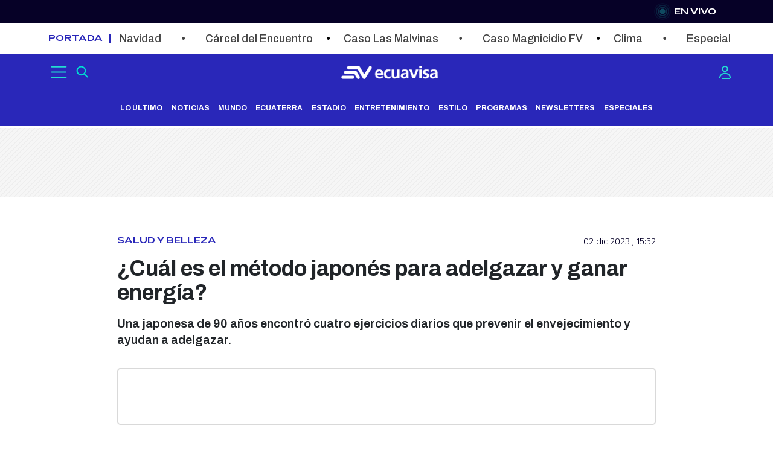

--- FILE ---
content_type: text/html;charset=UTF-8
request_url: https://ecuavisadev.netlify.app/formsendpulse/formsp.html
body_size: 1732
content:
<!DOCTYPE html><html lang="en"><head>
  <meta charset="UTF-8">
  <meta http-equiv="X-UA-Compatible" content="IE=edge">
  <meta name="viewport" content="width=device-width, initial-scale=1.0">
  <title>Formulario Sendpulse</title>
  <link rel="stylesheet" href="https://necolas.github.io/normalize.css/latest/normalize.css">
  <link rel="preconnect" href="https://fonts.googleapis.com">
  <link rel="preconnect" href="https://fonts.gstatic.com" crossorigin="">
  <link href="https://fonts.googleapis.com/css2?family=Alfa+Slab+One&amp;display=swap" rel="stylesheet">
  <link href="https://fonts.googleapis.com/css2?family=Archivo:ital,wght@0,100;0,200;0,300;0,400;0,500;0,600;0,700;0,800;0,900;1,100;1,200;1,300;1,400;1,500;1,600;1,700;1,800;1,900&amp;display=swap" rel="stylesheet">
<link rel="stylesheet" media="screen" href="//web.webformscr.com/apps/fc3/build/form-defaults.css?1758181175060"></head>

<body>
  <!-- Subscription Form -->
  <style>
    body {
      background: #2927B9;
    }

    /*Inicio FONT Mattone 150*/
    @font-face {
      font-family: 'Mattone 150';
      src: url('Mattone-150.woff2') format('woff2'),
        url('Mattone-150.ttf') format('truetype');
      font-weight: normal;
      font-style: normal;
      font-display: swap;
    }


    .sp-force-hide {
      display: none;
    }

    .sp-form[sp-id="214915"] .sp-button:after {
      content: url("https://estadisticas.ecuavisa.com/sites/gestor/Newsletter%2FbotonNews.svg")
    }

    .sp-form {
      margin: initial;
      padding: 0;
      width: 100%;
    }

    .sp-form .sp-field {
      padding: 8px 0;
    }

    .sp-form[sp-id="214915"] {
      display: block;
      background: #2927B9;
      max-width: 100%;
      border-radius: 0px;
      background-repeat: no-repeat;
      background-position: center;
      background-size: auto;
      color: #ffffff;
    }

    input:focus-visible {
      border-color: azure;
      outline-offset: -2px;
      outline: 2px solid rgb(224 224 224);
    }

    .sp-form[sp-id="214915"] input[type="checkbox"] {
      display: inline-block;
      opacity: 1;
      visibility: visible;
    }

    .sp-form[sp-id="214915"] .sp-form-fields-wrapper {
      /* width: 440px; */
    }

    .sp-form[sp-id="214915"] .sp-form-control {
      background: #2927B9;
      border-color: rgba(255, 255, 255, 1);
      color: #FFFFFF;
      border-style: solid;
      border-width: 1px;
      font-size: 16px;
      padding-left: 19px;
      padding-right: 8.75px;
      height: 50px;
      width: 95%;
      border-radius: 2px;
      font-family: 'Archivo';
      font-style: normal;
      font-weight: 300;
      line-height: 26px;
      opacity: 0.6;
    }

    ::placeholder {
      color: rgb(210, 210, 210);
    }

    .sp-form[sp-id="214915"] .sp-field label {
      color: #444444;
      font-size: 14px;
      font-style: normal;
      font-weight: bold;
    }

    .sp-form[sp-id="214915"] .sp-button-messengers {
      border-radius: 4px;
    }

    .sp-form[sp-id="214915"] .sp-button {
      border-radius: 2px;
      background-color: transparent;
      color: #ffffff;
      width: auto;
      font-weight: 600;
      line-height: 20px;
      font-style: normal;
      box-shadow: none;
      border-color: transparent;
      padding: 11px 0;
      display: block;
      height: auto;
      display: flex;
      justify-content: center;
      align-items: center;
      flex-direction: column;
      text-transform: uppercase;
      font-family: 'Mattone 150';
      font-size: 11px;
      letter-spacing: 1px;
    }

    .sp-form[sp-id="214915"] .sp-button-container {
      text-align: left;
      display: flex;
      align-items: center;
      justify-content: flex-end;
      width: 95%;
    }
  </style>
  <div class="sp-form-outer">
    <div id="sp-form-214915" sp-id="214915" sp-hash="278172195d0fbc563f1cccaade68b5730cdc59fb5dfed8701ddb21de3e186423" sp-lang="es-mx" class="sp-form sp-form-regular sp-form-embed" sp-show-options="%7B%22satellite%22%3Afalse%2C%22maDomain%22%3A%22login.sendpulse.com%22%2C%22formsDomain%22%3A%22forms.sendpulse.com%22%2C%22condition%22%3A%22onEnter%22%2C%22scrollTo%22%3A25%2C%22delay%22%3A10%2C%22repeat%22%3A3%2C%22background%22%3A%22rgba(0%2C%200%2C%200%2C%200.5)%22%2C%22position%22%3A%22bottom-right%22%2C%22animation%22%3A%22%22%2C%22hideOnMobile%22%3Afalse%2C%22urlFilter%22%3Afalse%2C%22urlFilterConditions%22%3A%5B%7B%22force%22%3A%22hide%22%2C%22clause%22%3A%22contains%22%2C%22token%22%3A%22%22%7D%5D%2C%22analytics%22%3A%7B%22ga%22%3A%7B%22eventLabel%22%3A%22Formulario_Footer%22%2C%22send%22%3Afalse%7D%2C%22ym%22%3A%7B%22counterId%22%3Anull%2C%22eventLabel%22%3Anull%2C%22targetId%22%3Anull%2C%22send%22%3Afalse%7D%7D%2C%22utmEnable%22%3Afalse%7D">
      <div class="sp-form-fields-wrapper">
        <div class="sp-message">
          <div></div>
        </div>
        <form novalidate="" class="sp-element-container ">
          <div class="sp-field " sp-id="sp-4633b62b-beb5-4657-a861-d5b2fb580b16">

            <input type="text" sp-type="input" name="sform[Tm9tYnJl]" class="sp-form-control " placeholder="Nombre" sp-tips="%7B%22required%22%3A%22Archivo%20requerido%22%7D" autocomplete="on" required="required">
          </div>
          <div class="sp-field " sp-id="sp-1ae7e378-c12b-41e4-aab1-8c6b650e91b0">

            <input type="text" sp-type="input" name="sform[QXBlbGxpZG8=]" class="sp-form-control " placeholder="Apellido" sp-tips="%7B%22required%22%3A%22Archivo%20requerido%22%7D" autocomplete="on" required="required"></div>
          <div class="sp-field " sp-id="sp-b8fc7ee6-57a8-4069-bb14-95a7f5f0ea04">
            <input type="email" sp-type="email" name="sform[email]" class="sp-form-control " placeholder="Email" sp-tips="%7B%22required%22%3A%22Archivo%20requerido%22%2C%22wrong%22%3A%22Correo%20incorrecto%22%7D" autocomplete="on" required="required" list="sp-email-options-214915"><datalist id="sp-email-options-214915"></datalist></div>
          <div class="sp-field sp-button-container " sp-id="sp-862e67e3-339c-440f-b6db-4fb01782a7d7"><button id="sp-862e67e3-339c-440f-b6db-4fb01782a7d7" class="sp-button">Suscribirme </button></div>
        </form>
      </div>
    </div>
  </div>
  
  <!-- /Subscription Form -->


</body></html>

--- FILE ---
content_type: text/html
request_url: https://www.ecuavisa.com/news-portlet/renderArticle/10596037/L1QvUkQtUkVDT01FTkRBREFT
body_size: 543
content:










  
        
          
        <div class="IMGTIT recomendadas-rd odd n-1  v-1">    
                        <div class="text_block">
                                <div class="article-section" itemprop="articleSection">
                    <a class="section"  href="/el-chiringuito-de-jugones-programas">El Chiringuito de Jugones</a>
                </div>
                
                
                <div class="headline">
                    <a href="/el-chiringuito-de-jugones-programas/chiringuito-19-12-2025-CN10596037"><h3>Duras críticas del madridismo sobre Vinicius Jr.</h3></a>
                </div>
            </div>
            <div class="media_block">
              
              
                <div class="multimedia">
                    <div class="multimediaIconMacroWrapper"><a href="/el-chiringuito-de-jugones-programas/chiringuito-19-12-2025-CN10596037" class="cutlineShow"> <div frame='crop_78_100_H' style='position: relative; width: 100%; padding-top: 78.42%;'><img iterContentTypeIn='TeaserImage' iterContentTypeOut='TeaserImage'  src="//www.ecuavisa.com/binrepository/597x448/0c0/570d447/none/11705/SPWV/whatsapp-image-2025-12-22-at-10-36_2592289_20251222223721.jpg" srcset='//www.ecuavisa.com/binrepository/597x448/0c0/570d447/none/11705/SPWV/whatsapp-image-2025-12-22-at-10-36_2592289_20251222223721.jpg 570w,//www.ecuavisa.com/binrepository/498x373/0c0/475d373/none/11705/SPAV/whatsapp-image-2025-12-22-at-10-36_2592289_20251222223721.jpg 475w,//www.ecuavisa.com/binrepository/398x299/0c0/380d298/none/11705/SPBP/whatsapp-image-2025-12-22-at-10-36_2592289_20251222223721.jpg 380w,//www.ecuavisa.com/binrepository/314x236/0c0/300d235/none/11705/SPXW/whatsapp-image-2025-12-22-at-10-36_2592289_20251222223721.jpg 300w' width='570' height='447' style='bottom: 0; left: 0; top: 0; right: 0;
height: auto; width: auto;
max-height: 100%; max-width: 100%;
display: block; position: absolute; margin: auto;' iterimgid='2592289' sizes='100vw' alt='Chiringuito | 19-12-2025' title='Chiringuito | 19-12-2025' /></div> <span class="iconPlay   "></span></a></div>                  </div> 
              
            </div>

        </div>

      
    
    


--- FILE ---
content_type: text/html
request_url: https://www.ecuavisa.com/news-portlet/renderArticle/10595980/L1QvUkQtUkVDT01FTkRBREFT
body_size: 525
content:










  
        
          
        <div class="IMGTIT recomendadas-rd odd n-1  v-1">    
                        <div class="text_block">
                                <div class="article-section" itemprop="articleSection">
                    <a class="section"  href="/el-chiringuito-de-jugones-programas">El Chiringuito de Jugones</a>
                </div>
                
                
                <div class="headline">
                    <a href="/el-chiringuito-de-jugones-programas/chiringuito-18-12-2025-EN10595980"><h3>El FC Barcelona y una cena de integración</h3></a>
                </div>
            </div>
            <div class="media_block">
              
              
                <div class="multimedia">
                    <div class="multimediaIconMacroWrapper"><a href="/el-chiringuito-de-jugones-programas/chiringuito-18-12-2025-EN10595980" class="cutlineShow"> <div frame='crop_78_100_H' style='position: relative; width: 100%; padding-top: 78.42%;'><img iterContentTypeIn='TeaserImage' iterContentTypeOut='TeaserImage'  src="//www.ecuavisa.com/binrepository/1022x447/226c0/570d447/none/11705/ASYV/whatsapp-image-2025-12-22-at-10-30_2592270_20251222223114.jpg" srcset='//www.ecuavisa.com/binrepository/1022x447/226c0/570d447/none/11705/ASYV/whatsapp-image-2025-12-22-at-10-30_2592270_20251222223114.jpg 570w,//www.ecuavisa.com/binrepository/852x373/188c0/475d373/none/11705/ASDK/whatsapp-image-2025-12-22-at-10-30_2592270_20251222223114.jpg 475w,//www.ecuavisa.com/binrepository/681x298/151c0/380d298/none/11705/ASKK/whatsapp-image-2025-12-22-at-10-30_2592270_20251222223114.jpg 380w,//www.ecuavisa.com/binrepository/538x235/119c0/300d235/none/11705/ASBU/whatsapp-image-2025-12-22-at-10-30_2592270_20251222223114.jpg 300w' width='570' height='447' style='bottom: 0; left: 0; top: 0; right: 0;
height: auto; width: auto;
max-height: 100%; max-width: 100%;
display: block; position: absolute; margin: auto;' iterimgid='2592270' sizes='100vw' alt='Jugadores del FC Barcelona' title='Jugadores del FC Barcelona' /></div> <span class="iconPlay   "></span></a></div>                  </div> 
              
            </div>

        </div>

      
    
    


--- FILE ---
content_type: text/html
request_url: https://www.ecuavisa.com/news-portlet/renderArticle/10595832/L1QvUkQtUkVDT01FTkRBREFT
body_size: 575
content:










  
        
          
        <div class="IMGTIT recomendadas-rd odd n-1  v-1">    
                        <div class="text_block">
                                <div class="article-section" itemprop="articleSection">
                    <a class="section"  href="/noticias/ecuador">Ecuador</a>
                </div>
                
                
                <div class="headline">
                    <a href="/noticias/ecuador/sucumbios-comuneros-shushufindi-peces-muertos-rio-MN10595832"><h3>Sucumbíos: Comuneros de Shushufindi denuncian hallazgo de peces muertos por contaminación de río</h3></a>
                </div>
            </div>
            <div class="media_block">
              
              
                <div class="multimedia">
                    <div class="multimediaIconMacroWrapper"><a href="/noticias/ecuador/sucumbios-comuneros-shushufindi-peces-muertos-rio-MN10595832" class="cutlineShow"> <div frame='crop_78_100_H' style='position: relative; width: 100%; padding-top: 78.42%;'><img iterContentTypeIn='TeaserImage' iterContentTypeOut='TeaserImage'  src="//www.ecuavisa.com/binrepository/795x447/113c0/570d447/none/11705/WUGB/whatsapp-image-2025-12-22-at-9-53_2592174_20251222215621.jpg" srcset='//www.ecuavisa.com/binrepository/795x447/113c0/570d447/none/11705/WUGB/whatsapp-image-2025-12-22-at-9-53_2592174_20251222215621.jpg 570w,//www.ecuavisa.com/binrepository/663x373/94c0/475d373/none/11705/XABR/whatsapp-image-2025-12-22-at-9-53_2592174_20251222215621.jpg 475w,//www.ecuavisa.com/binrepository/530x298/75c0/380d298/none/11705/XAMY/whatsapp-image-2025-12-22-at-9-53_2592174_20251222215621.jpg 380w,//www.ecuavisa.com/binrepository/418x235/59c0/300d235/none/11705/XACB/whatsapp-image-2025-12-22-at-9-53_2592174_20251222215621.jpg 300w' width='570' height='447' style='bottom: 0; left: 0; top: 0; right: 0;
height: auto; width: auto;
max-height: 100%; max-width: 100%;
display: block; position: absolute; margin: auto;' iterimgid='2592174' sizes='100vw' alt='Imagen de peces fallecidos en río de Sucumbíos.' title='Imagen de peces fallecidos en río de Sucumbíos.' /></div> <span class="iconPlay   "></span></a></div>                  </div> 
              
            </div>

        </div>

      
    
    


--- FILE ---
content_type: text/html
request_url: https://www.ecuavisa.com/news-portlet/renderArticle/10595812/L1QvUkQtUkVDT01FTkRBREFT
body_size: 542
content:










  
        
          
        <div class="IMGTIT recomendadas-rd odd n-1  v-1">    
                        <div class="text_block">
                                <div class="article-section" itemprop="articleSection">
                    <a class="section"  href="/noticias/quito">Quito</a>
                </div>
                
                
                <div class="headline">
                    <a href="/noticias/quito/agenda-actividades-fin-ano-quito-2025-ON10595812"><h3>Esta es la agenda de actividades por Fin de Año en Quito este 2025</h3></a>
                </div>
            </div>
            <div class="media_block">
              
              
                <div class="multimedia">
                    <div class="multimediaIconMacroWrapper"><a href="/noticias/quito/agenda-actividades-fin-ano-quito-2025-ON10595812" class="cutlineShow"> <div frame='crop_78_100_H' style='position: relative; width: 100%; padding-top: 78.42%;'><img iterContentTypeIn='TeaserImage' iterContentTypeOut='Image'  src="//www.ecuavisa.com/binrepository/671x447/51c0/570d447/none/11705/UIGE/eventos-fin-de-ano-quito_2592183_20251222212842.jpg" srcset='//www.ecuavisa.com/binrepository/671x447/51c0/570d447/none/11705/UIGE/eventos-fin-de-ano-quito_2592183_20251222212842.jpg 570w,//www.ecuavisa.com/binrepository/559x373/43c0/475d373/none/11705/UICX/eventos-fin-de-ano-quito_2592183_20251222212842.jpg 475w,//www.ecuavisa.com/binrepository/447x298/34c0/380d298/none/11705/UISE/eventos-fin-de-ano-quito_2592183_20251222212842.jpg 380w,//www.ecuavisa.com/binrepository/353x235/27c0/300d235/none/11705/UIEB/eventos-fin-de-ano-quito_2592183_20251222212842.jpg 300w' width='570' height='447' style='bottom: 0; left: 0; top: 0; right: 0;
height: auto; width: auto;
max-height: 100%; max-width: 100%;
display: block; position: absolute; margin: auto;' iterimgid='2592183' sizes='100vw' alt='Miércoles 27 de diciembre de 2023. Venta de monigotes en Quito.' title='Miércoles 27 de diciembre de 2023. Venta de monigotes en Quito.' /></div> <span class="   "></span></a></div>                  </div> 
              
            </div>

        </div>

      
    
    


--- FILE ---
content_type: text/html
request_url: https://www.ecuavisa.com/news-portlet/renderArticle/10595934/L1QvUkQtUkVDT01FTkRBREFT
body_size: 528
content:










  
        
          
        <div class="IMGTIT recomendadas-rd odd n-1  v-1">    
                        <div class="text_block">
                                <div class="article-section" itemprop="articleSection">
                    <a class="section"  href="/el-chiringuito-de-jugones-programas">El Chiringuito de Jugones</a>
                </div>
                
                
                <div class="headline">
                    <a href="/el-chiringuito-de-jugones-programas/chiringuito-17-12-2025-LN10595934"><h3>El Real Madrid sufrió pero ganó</h3></a>
                </div>
            </div>
            <div class="media_block">
              
              
                <div class="multimedia">
                    <div class="multimediaIconMacroWrapper"><a href="/el-chiringuito-de-jugones-programas/chiringuito-17-12-2025-LN10595934" class="cutlineShow"> <div frame='crop_78_100_H' style='position: relative; width: 100%; padding-top: 78.42%;'><img iterContentTypeIn='TeaserImage' iterContentTypeOut='TeaserImage'  src="//www.ecuavisa.com/binrepository/795x447/118c0/570d447/none/11705/DHYN/whatsapp-image-2025-12-22-at-10-19_2592259_20251222222038.jpg" srcset='//www.ecuavisa.com/binrepository/795x447/118c0/570d447/none/11705/DHYN/whatsapp-image-2025-12-22-at-10-19_2592259_20251222222038.jpg 570w,//www.ecuavisa.com/binrepository/663x373/98c0/475d373/none/11705/DHDU/whatsapp-image-2025-12-22-at-10-19_2592259_20251222222038.jpg 475w,//www.ecuavisa.com/binrepository/530x298/79c0/380d298/none/11705/DHKW/whatsapp-image-2025-12-22-at-10-19_2592259_20251222222038.jpg 380w,//www.ecuavisa.com/binrepository/418x235/62c0/300d235/none/11705/DHBD/whatsapp-image-2025-12-22-at-10-19_2592259_20251222222038.jpg 300w' width='570' height='447' style='bottom: 0; left: 0; top: 0; right: 0;
height: auto; width: auto;
max-height: 100%; max-width: 100%;
display: block; position: absolute; margin: auto;' iterimgid='2592259' sizes='100vw' alt='Xabi Alonso, entrenador del Real Madrid.' title='Xabi Alonso, entrenador del Real Madrid.' /></div> <span class="iconPlay   "></span></a></div>                  </div> 
              
            </div>

        </div>

      
    
    


--- FILE ---
content_type: text/css;charset=UTF-8
request_url: https://www.ecuavisa.com/base-portlet/webrsrc/theme/05c9179cf3dd4533864dbf43c0082784.css
body_size: -310
content:
ul,li,ol{margin:0;padding:0;}li,ol{list-style-type:none;}

--- FILE ---
content_type: text/css;charset=UTF-8
request_url: https://www.ecuavisa.com/base-portlet/webrsrc/theme/f95acba38857fa27cfb488e01859f940.css
body_size: 1500
content:
.menu-desktop{font-family:var(--font-1);font-weight:500;}.menu-desktop a:hover{text-decoration:none;}.menu-desktop ul.parent-nav{width:90%;display:flex;justify-content:space-between;align-items:center;height:56px;margin-bottom:0;}.menu-desktop li{list-style:none;}.menu-desktop .parent-nav .lst-items{border-top:1px solid #fff;}.menu-desktop .parent-nav>.lst-item>.tab-grp{height:56px;}.menu-desktop .tab-item>.sectionName{font-size:22px;font-weight:500;text-transform:uppercase;color:#fff;line-height:56px;}.menu-desktop li.tabnav:hover .tab-item .sectionName{color:#ffe700!important;}.menu-desktop .lst-item .child-nav .level-2{position:fixed;top:56px;left:0;width:100%;background-color:#000;z-index:10;text-align:center;border-bottom:1px solid #fff;}.menu-desktop .child-nav{display:none;}.menu-desktop .child-nav .sectionName{font-size:19px;font-weight:normal;text-transform:uppercase;color:#fff;}.menu-desktop .child-nav .lst-item{display:inline-block;padding:5px 15px;}.menu-desktop .child-nav .level-2>.lst-items .lst-item:hover>a>.sectionName,.menu-desktop .child-nav .level-2>.lst-items .lst-item:hover>.tab-grp>a>.sectionName{color:#ffe700;}.menu-desktop .child-nav .level-2 .tab-grp{height:40px;line-height:40px;}.menu-desktop .child-nav .level-3{display:none;}.menu-desktop .lst-item .child-nav .level-3{position:fixed;top:106px;left:0;width:100%;background-color:#000;z-index:10;text-align:center;border-bottom:1px solid #fff;}@media(min-width:992px) and (max-width:1199px){.menu-desktop .tab-item .sectionName{font-size:19px;}}@media(min-width:768px) and (max-width:991px){.menu-desktop .tab-item .sectionName{font-size:12px;}}@-webkit-keyframes blinker{from{opacity:1.0;}to{opacity:.5;}}.active_envivo{background:url(https://www.ecuavisa.com/base-portlet/webrsrc/theme/e4b2e194625b1d8b3b544e12eea7358d.png);background-repeat:no-repeat;background-position-y:23px;background-size:10px;background-position-x:0;animation:blinker 1.2s cubic-bezier(.5,0,1,1) infinite alternate;padding-left:14px;}.ly-header .movil .container-menu{display:none;}.ly-header .movil #hm-r02{padding:0;}.ly-header .movil .menu-movil-click{position:fixed;top:8px;}.ly-header .movil .container-menu.nav-expanded{position:fixed;display:block;background:#fff;width:100%;overflow-y:scroll;max-height:95%;z-index:5;}.menu-movil{font-family:var(--font-1);font-size:1rem;font-weight:500;}.menu-movil strong.sectionName{font-weight:500;}.menu-movil .tab-grp .child-nav{display:none;}.menu-movil .tab-grp.select>.child-nav{display:block;}.menu-movil .parent-nav{width:100%;}.menu-movil .parent-nav>.lst-item{border-bottom:1px solid #eee;}.menu-movil .lst-item .tab-grp{position:relative;}.menu-movil .lst-item a.lnk{color:#000;height:40px;line-height:40px;}.menu-movil .lst-item a.tab-item.lnk{padding-left:10px;}.menu-movil .lst-item .tab-grp.select a.tab-item.lnk{color:#046cdf;background:#eee;display:block;}.menu-movil .lst-item .level-2{margin-left:20px;}.menu-movil .lst-item .level-2 .tab-grp.select>a.lnk{color:#046cdf;background:#eee;display:block;}.menu-movil .lst-item .level-3{padding-left:10px;}.menu-movil .lst-item .tab-grp>span.hasChildsIcon{background-image:url("data:image/svg+xml,<svg xmlns='http://www.w3.org/2000/svg' width='20' height='20' fill='currentColor' class='bi bi-chevron-down' viewBox='0 0 16 16'><path fill-rule='evenodd' d='M1.646 4.646a.5.5 0 0 1 .708 0L8 10.293l5.646-5.647a.5.5 0 0 1 .708.708l-6 6a.5.5 0 0 1-.708 0l-6-6a.5.5 0 0 1 0-.708z'/></svg>");background-repeat:no-repeat;background-position:center;width:40px;height:40px;display:block;position:absolute;top:0;right:10px;}.menu-movil .lst-item .tab-grp.select>span.hasChildsIcon{background-image:url("data:image/svg+xml,<svg xmlns='http://www.w3.org/2000/svg' width='20' height='20' fill='currentColor' class='bi bi-chevron-up' viewBox='0 0 16 16'><path fill-rule='evenodd' d='M7.646 4.646a.5.5 0 0 1 .708 0l6 6a.5.5 0 0 1-.708.708L8 5.707l-5.646 5.647a.5.5 0 0 1-.708-.708l6-6z'/></svg>");}.menu-bloques .tab-item.lnk{display:none;}.menu-bloques .nav{display:block;}.menu-bloques .wlazyload.waiting{background-image:url(https://www.ecuavisa.com/base-portlet/webrsrc/theme/2237f06da6cdc4368c477c64128a9b1a.gif);width:100%;height:30px;background-size:contain;background-repeat:no-repeat;background-position-x:center;}#iter-footer-wrapper{margin-top:20px;}.ly-footer .menu-one{gap:15px;background-color:#f1f1f3;padding:6px;}.ly-footer .menu-one a{color:#000;}.ly-footer .menu-one span.separator{border-left:1px solid #000;}.ly-footer .footer-logo{display:block;width:100%;max-width:210px;height:60px;background-size:contain;background-repeat-y:no-repeat;background-repeat:no-repeat;background-position:center;margin:0 auto;}.ly-footer .f-r02{margin-top:20px;border-bottom:1px solid #e7e7e7;}div #f-r02c03{border-right:1px solid #e7e7e7;border-left:1px solid #e7e7e7;}.ly-footer .menu-two{font-size:1.0rem;line-height:1rem;}.ly-footer .menu-two a{color:#000;}.ly-footer .menu-two .menu-two-item{margin-bottom:18px;}.ly-footer .aviso-legal{color:#5E5E5E;padding-top:20px;padding-bottom:10px;font-family:'Open Sans',sans-serif;font-size:.9rem;text-align:center;}.ly-footer .movil .aviso-legal{color:#cfd3d9;font-size:.8rem;}.ly-footer .movil .footer-logo-movil{display:block;width:210px;height:69px;background-size:contain;background-repeat-y:no-repeat;background-repeat:no-repeat;background-position-y:center;margin:0 auto;}.ly-footer .movil .links{gap:10px;}.ly-footer .movil .title{color:#fff;}.ly-footer .movil .links .item{border-radius:50%;background-color:#009bff;width:32px;height:32px;}.ly-footer .movil .links .item a svg{width:32px;height:32px;padding:5px;color:#ffeb00;}.ly-footer .movil .redes{background-color:#003159;padding:10px;}.ly-footer .movil .rendicion a{color:#687480;}.ly-footer .movil .rendicion .title{text-align:center;margin-bottom:10px;}.ly-footer .movil .rendicion .block{padding:0;text-align:center;border:1px solid #d3d3d3;}.ly-footer .movil .rendicion .block .item{display:inline-block;padding:0 10px;font-size:.9rem;}body.signed-in .ly-footer .movil,body.signed-in .ly-footer .desktop{display:block!important;}@media(max-width:768px){.ly-footer .movil{display:block;}.ly-footer .desktop{display:none;}}@media(min-width:767px){.ly-footer .movil{display:none;}.ly-footer .desktop{display:block;}}

--- FILE ---
content_type: text/css;charset=UTF-8
request_url: https://www.ecuavisa.com/base-portlet/webrsrc/theme/7a4f4f416d02e374d395299b0f374efa.css
body_size: 3308
content:
.basic-search-rd-sticky{display:none;}.ly-menu-lo-nuevo .r03{background-color:#ECF2F2;}.ly-section .r06{background-color:#ECF1F2;padding-bottom:20px;margin-bottom:20px;}.ly-menu-noticieros #m04-r01c01{margin-bottom:20px;}.fondo_publicidad>div{background-image:linear-gradient(135deg,#eee 12.50%,#f6f6f6 12.50%,#f6f6f6 50%,#eee 50%,#eee 62.50%,#f6f6f6 62.50%,#f6f6f6 100%);background-size:8.00px 8.00px;justify-content:center;align-items:center;padding:10px 0 5px;margin-bottom:10px;}#Top1,#Top2,#Top3,#Top4,#Top5,#Middle{margin:0 auto!important;overflow:hidden;display:flex;}#Top1 iframe,#Top2 iframe,#Top3 iframe,#Top4 iframe,#Top5 iframe,#Middle iframe{margin-bottom:10px;}@media(max-width:767px){.ly-especial .col-20-60-20-top-one-col,.ly-especial .col-20-60-20-two-one-col,.ly-especial .col-20-60-20-three-one-col,.ly-especial .col-20-60-20-top-two-col,.ly-especial .col-20-60-20-top-three-col{padding:unset;}.ly-especial #r02c01{padding-left:unset;padding-right:unset;}}.entretenimiento .col-60-40,.entretenimiento .col-40-60 .container{padding:unset;}.ly-especial .ly-nested .container,.ly-especial .col-100-nested .container{padding-left:unset;padding-right:unset;}@media(max-width:576px){.ly-especial .col-100-nested .container{padding-left:10px;padding-right:10px;}.ly-especial .r02 .ly-nested .container{padding-left:5px;}}a{text-decoration:none;}.fl{float:left;}.fr{float:right;}.cl{clear:both;}.mb15{margin-bottom:15px;}.mb30{margin-bottom:30px;}.bg-1{background:#ecf1f2;}.bg-blank{background:#000;}.bg-azul{background:#0E3259;}.t60{top:60px;}.img-overload .multimediaIconMacroWrapper div[frame]{overflow:hidden;}.img-overload .multimediaIconMacroWrapper img{max-width:initial!important;}.container-nopadding .container{padding:unset;}.cols-2 .noticias,.cols-2 .iter-tabview-content-item{display:grid;grid-template-columns:repeat(2,1fr);column-gap:30px;row-gap:23px;}@media(min-width:577px) and (max-width:767px){.cols-2 .noticias,.cols-2 .iter-tabview-content-item{grid-template-columns:repeat(2,1fr);}}@media(max-width:576px){.cols-2 .noticias,.cols-2 .iter-tabview-content-item{grid-template-columns:repeat(1,1fr);}.cols-2 .noticias{margin-bottom:15px;}}.cols-3 .noticias,.cols-3 .iter-tabview-content-item{display:grid!important;grid-template-columns:repeat(3,1fr);column-gap:30px;row-gap:30px;}@media(min-width:577px) and (max-width:767px){.cols-3 .noticias,.cols-3 .iter-tabview-content-item{grid-template-columns:repeat(2,1fr);}}@media(max-width:576px){.cols-3 .noticias,.cols-3 .iter-tabview-content-item{grid-template-columns:repeat(1,1fr);}}.cols-4 .noticias,.cols-4 .iter-tabview-content-item{display:grid!important;grid-template-columns:repeat(4,1fr);column-gap:30px;row-gap:30px;}@media(min-width:577px) and (max-width:767px){.cols-4 .noticias,.cols-4 .iter-tabview-content-item{grid-template-columns:repeat(2,1fr);}}@media(max-width:576px){.cols-4 .noticias,.cols-4 .iter-tabview-content-item{grid-template-columns:repeat(1,1fr);}}.cols-3-per .noticias{display:grid!important;grid-template-columns:repeat(3,1fr);column-gap:15px;row-gap:15px;}.rows-2 .noticias{display:grid;grid-template-columns:repeat(1,1fr);row-gap:19px;}.scroll-y .noticias{overflow-y:auto;}.scroll-y.h750 .noticias{max-height:750px;}.scroll-y.h410 .noticias{max-height:410px;}.f-title-1 .teaser-viewer-title{font-family:"Anton",sans-serif;background-color:transparent;font-size:36px;width:100%;text-align:center;padding:25px 0 15px 0;letter-spacing:5px;color:#000;text-transform:uppercase;}.iconPlay,#m02-r0301c01 .c_002_001 .IMGMUL_TIT-TMB .multimediaIconMacroWrapper>span,.gallery-thumbs-container .multimediaIconMacroWrapper>span{background-image:url('https://ecuavisadev.netlify.app/home-rd/assets/iconplayrd.svg');background-size:contain;background-repeat:no-repeat;width:40px;height:40px;display:block;position:absolute;cursor:pointer;bottom:10px;left:10px;}.iconPlay:hover,#m02-r0301c01 .c_002_001 .IMGMUL_TIT-TMB .multimediaIconMacroWrapper>span:hover,.gallery-thumbs-container .multimediaIconMacroWrapper>span:hover{background-image:url("data:image/svg+xml,<svg xmlns='http://www.w3.org/2000/svg' fill='dodgerblue' class='bi bi-play-circle-fill' viewBox='0 0 16 16'><path d='M16 8A8 8 0 1 1 0 8a8 8 0 0 1 16 0zM6.79 5.093A.5.5 0 0 0 6 5.5v5a.5.5 0 0 0 .79.407l3.5-2.5a.5.5 0 0 0 0-.814l-3.5-2.5z'/></svg>");}.iconPlay.small,.gallery-thumbs-container .multimediaIconMacroWrapper>span{width:30px;height:30px;top:calc(50% - 15px);left:calc(50% - 15px);cursor:pointer;}.iconPlay.left{left:10px!important;right:auto!important;}.iconPlay.right{right:10px!important;left:auto!important;}.iconPlay.top{top:10px!important;bottom:auto!important;}.iconPlay.bottom{bottom:10px!important;top:auto!important;}.multimediaIconMacroWrapper{position:relative;}.more-button{width:20%;height:25px;background:#3e8ee4;text-transform:uppercase;font-weight:bold;border-radius:10px;letter-spacing:2px;text-align:center;margin:10px auto;cursor:pointer;}.more-button:hover{background-color:#52A7ED;}.more-button span{font-size:15px;font-weight:bold;text-transform:uppercase;color:#fff;}.advanced-facetas .iter-field.iter-field-wrapper{display:flow-root;}.search-filters-portlet{background-color:#DCDCDE;padding:10px 10px 20px 10px;}.advanced-facetas .iter-datepicker-select-wrapper{margin-top:6px;}.advanced-facetas a.ui-state-default.ui-state-highlight{font-weight:bold;}.advanced-facetas h2{margin:0;margin-bottom:10px;font-family:font_1_bold;font-size:14px;}.advanced-facetas .labelBuscador,.advanced-facetas .iter-field-label{color:#046cdf;font-size:11px;display:inline-block;min-width:45px;float:left;position:relative;padding-top:10px;padding-right:10px;font-weight:bold;line-height:23px;text-transform:uppercase;}.advanced-facetas .labelBuscador{line-height:35px;width:40%;}.advanced-facetas .ui-datepicker-title{width:100%;text-align:center;font-weight:bold;margin-bottom:4px;}.advanced-facetas .iter-datepicker-select-wrapper{width:160px;float:right;position:relative;margin-top:8px;margin-right:0;display:inline-flex;}.advanced-facetas .iter-datepicker-button-wrapper{position:relative;margin-top:10px;}.advanced-facetas .iter-datepicker-button-wrapper button{float:left;width:18px;height:20px;background:url('https://www.ecuavisa.com/base-portlet/webrsrc/theme/df1d60b9de8a24058aeb59da54525b26.png') no-repeat -42px -86px transparent;border:0;margin-top:10px;}.advanced-facetas select{color:#000;font-family:Arial;font-size:10px;border:none;height:23px;cursor:pointer;margin:1px;}.advanced-facetas .iter-field-element input{margin-top:6px;width:60%;margin-bottom:10px;cursor:text;}.advanced-facetas .ui-datepicker-next{float:right;width:8px;height:13px;background:url('https://www.ecuavisa.com/base-portlet/webrsrc/theme/df1d60b9de8a24058aeb59da54525b26.png') no-repeat -29px -14px transparent;cursor:pointer;margin-top:3px;}.advanced-facetas .ui-datepicker-prev{float:left;width:8px;height:13px;background:url('https://www.ecuavisa.com/base-portlet/webrsrc/theme/df1d60b9de8a24058aeb59da54525b26.png') no-repeat -18px -14px transparent;cursor:pointer;margin-top:3px;}.advanced-facetas .ui-datepicker-prev span.ui-icon,.advanced-facetas .ui-datepicker-next span.ui-icon{padding-left:200px;}.ui-datepicker.ui-widget .ui-datepicker-calendar tbody td a{color:var(--rojo-noroeste)!important;}.searchHeader h2{font-size:1.8rem;}.searchHeader span.keyword{color:#046cdf;}.iter-faceted-search-header{background-color:#DCDCDE;padding:10px;margin-bottom:5px;font-weight:bold;}.advanced-facetas span.iconCheck:before{position:relative;top:1px;display:inline-block;font-family:'Glyphicons Halflings';font-style:normal;font-weight:400;line-height:1;-webkit-font-smoothing:antialiased;content:"\e157";}.advanced-facetas .checked span.iconCheck:before{position:relative;top:1px;display:inline-block;font-family:'Glyphicons Halflings';font-style:normal;font-weight:400;line-height:1;-webkit-font-smoothing:antialiased;content:"\e067";}@media(max-width:992px){.advanced-facetas .iter-field-element input{width:100%;}.advanced-facetas .iter-datepicker-select-wrapper{float:left;display:block;}}@media(max-width:767px){.iter-faceted-search{display:none;}.advanced-facetas .iter-datepicker-select-wrapper{float:right;display:inline-flex;}}.ly-especial .carrusel{text-align:center;width:100%;margin-top:10px;overflow:hidden;font-weight:500;height:50px;width:100%;}.ly-especial .aui-button-holder{justify-content:center;align-items:center;width:100%;height:50px;display:inline-flex;padding:0 100px;}.ly-especial .prev-button,.ly-especial .next-button{cursor:pointer;float:left;border:1px solid;color:#fff;background-color:#046cdf;font-weight:500;padding:2px 6px;border-radius:10px;}.ly-especial .prev-button:hover,.ly-especial .next-button:hover{background-color:#52A7ED;}.ly-especial .carrusel ul{display:inline-flex;margin:30px;width:100%;justify-content:center;}.ly-especial .carrusel ul li{margin:3%;cursor:pointer;}.ly-especial .carrusel ul .nav-page-selected{color:#fff;background-color:#52A7ED;border-radius:50%;padding:0 8px;}.scroll_columnista{height:calc(100% - 100px);}@media(max-width:767px){.scroll_columnista{height:unset;overflow-y:hidden;}}.ly-especial li a.ui-tabs-anchor{display:none;}.title_programa{font-size:1.2rem;font-weight:500;text-transform:uppercase;width:100%;max-width:640px;background:#276cd3;font-family:var(--font-1);color:white;margin:10px auto 0;position:relative;}.fondito_player img{max-width:100%;}#envivo_player{max-width:640px;position:relative;margin:0 auto;padding-bottom:56.25%;}#envivo_player iframe{position:absolute;top:0;left:0;width:100%;height:100%;}@media(min-width:767px){#envivo_player{height:360px;padding-bottom:unset;}}@media(min-width:1280px){.title_programa{width:70%;max-width:1280px;}#envivo_player{max-width:1280px;padding-bottom:39.25%;width:70%;}}.ly-especial .boton-estadio{background-image:url(https://www.ecuavisa.com/base-portlet/webrsrc/theme/8e68494f3e2cb7a5b7c347def6f28b22.jpg);background-size:contain;height:90px;background-repeat:no-repeat;background-position-x:center;cursor:pointer;}.container_ultimos_partidos{position:relative;min-height:278px;}iframe.ultimos_partidos{width:100%;height:100%;position:absolute;top:-30px;scroll-behavior:unset!important;}.container_ultimos_partidos_estadisticas{width:100%;position:relative;min-height:2550px;margin-bottom:-15px;}iframe.ultimos_partidos_estadisticas{width:100%;height:100%;position:absolute;top:-35px;scroll-behavior:unset!important;}@media(max-width:768px){.container_ultimos_partidos_estadisticas{min-height:4400px;}}@media(max-width:600px){.container_ultimos_partidos_estadisticas{min-height:3985px;}}@media(max-width:314px){.container_ultimos_partidos_estadisticas{min-height:13700px;}}@media(max-width:280px){.container_ultimos_partidos_estadisticas{min-height:15180px;}}@media(max-width:228px){.container_ultimos_partidos_estadisticas{min-height:16510px;}}@media(max-width:196px){.container_ultimos_partidos_estadisticas{min-height:19200px;}}body.layout-no-sidebars.path-estadio{background:#fff;}.itr-chosen-wrapper{margin-bottom:15px;}.itr-chosen-wrapper .chosen-single{background-color:#fff;border:1px solid #ccc;border-radius:2px;font-size:13px;padding:2px 7px 5px 7px;position:relative;display:inline-block;min-width:172px;height:26px;color:#000;}.itr-chosen-wrapper .chosen-container-active.chosen-with-drop .chosen-drop{border:1px solid #c2c2c2;position:absolute;z-index:3;background-color:#fff;padding:3px;display:block;}.itr-chosen-wrapper .chosen-drop{display:none;max-height:400px;border:1px solid;overflow-y:auto;overflow-x:hidden;box-shadow:3px 3px 5px 0 #6c757d;}.itr-chosen-wrapper .chosen-single div b{background-position:-70px -28px;cursor:pointer;display:inline-block;height:5px;position:absolute;right:12px;top:2px;width:9px;}.itr-chosen-wrapper .chosen-single b:before{content:"\e114";font-family:'Glyphicons Halflings';color:#52A7ED;font-size:15px;line-height:24px;top:0;right:0;z-index:0;cursor:pointer;}.itr-chosen-wrapper .chosen-single span{padding-left:20px;padding-right:20px;}.itr-chosen-wrapper .chosen-results .active-result{cursor:pointer;}.itr-chosen-wrapper .chosen-results .active-result.highlighted{font-weight:bold;}.bx-wrapper{width:100%;}#r02c01 img,#r02c01 iframe{max-width:100%;}.bg-azul .i4 .bx-prev{left:-50px;}.bg-azul .i4 .bx-next{right:-50px;}@media(max-width:600px){.bg-azul .bx-next,.bg-azul .bx-prev{top:32%;}}@media(max-width:768px){.bg-azul .bx-next,.bg-azul .bx-prev{top:40%;}}@media(max-width:1366px) and (min-width:1366px){#m06-r0302c01 .c_002_001.bxslider .article,#m06-r0305c01 .c_002_001.bxslider .article{width:225px!important;}#m06-r0302c01 .c_002_001.bxslider .bx-prev,#m06-r0302c01 .c_002_001.bxslider .bx-next{margin-top:-8%;}#m06-r0305c01 .c_002_001.bxslider .bx-prev,#m06-r0305c01 .c_002_001.bxslider .bx-next{margin-top:-10%;}}#m06-r0305c01 .c_002_001.bxslider.mt-4.mb-4{margin-bottom:0!important;margin-top:0!important;}.c_002_001 .IMGINF1INF2TIT .multimediaIconMacroWrapper img{max-width:100%;}.c_002_001 .IMG_TIT img{max-width:100%;}.pw-btn:nth-child(2){padding:7px 20px;}#modalNotification.not-modal{display:none;position:fixed;z-index:1;left:0;top:0;width:100%;height:100%;overflow:auto;background-color:rgba(0,0,0,0.4);}#modalNotification .not-modal{display:none;position:fixed;z-index:1;left:0;top:0;width:100%;height:100%;overflow:auto;background-color:rgba(0,0,0,0.4);}#modalNotification .icon{width:100px;height:100px;display:flex;justify-content:center;align-items:center;position:absolute;top:-50px;left:calc(50% - 50px);}#modalNotification .not-modal-content{background-color:#fefefe;margin:120px auto 0;padding:50px 20px 40px 20px;border:1px solid #888;max-width:500px;text-align:center;border-radius:30px;box-shadow:0 0 10px rgba(0,0,0,0.5);font-family:'Archivo';position:relative;}#modalNotification .not-close{color:#aaa;float:right;font-size:28px;font-weight:bold;}#modalNotification h2{margin-bottom:3px;font-size:28px;}#modalNotification p{margin-bottom:0;font-size:20px;}#modalNotification .not-modal-content button{background-color:#2927B9;color:#fff!important;line-height:1!important;padding-right:20px;padding-left:20px;padding-top:12px;padding-bottom:12px;border:1px solid #2927b9;border-radius:3px;color:#2927b9;line-height:1.2;}#modalNotification .btns{position:absolute;display:flex;gap:2rem;justify-content:center;width:100%;left:0;bottom:-23px;}@media(max-width:767px){#modalNotification .not-modal-content{width:90%;}}

--- FILE ---
content_type: text/css;charset=UTF-8
request_url: https://www.ecuavisa.com/base-portlet/webrsrc/theme/350cacc5d7c1694ff03db51e78dbb94a.css
body_size: 893
content:
.notfound{max-width:767px;width:100%;line-height:1.4;margin-top:30px;padding:15px;text-align:center;}.notfound h1{font-size:9rem;text-shadow:1px 1px 20px #3f3d3d;font-family:monospace;}.notfound h2{font-family:'Titillium Web',sans-serif;font-size:22px;font-weight:700;margin:40px 0;}.notfound a{font-family:'Titillium Web',sans-serif;display:block;text-transform:uppercase;color:#fff;background:#046CDF;padding:10px 3%;font-size:14px;font-weight:700;border-radius:20px;margin:50px auto;width:90%;box-shadow:0 0 9px 4px #666;-webkit-transition:.2s all;transition:.2s all;text-decoration:none;}.notfound a:hover{opacity:.8;}.c_002_001 .title-form{font-size:18px;margin:0;font-family:'Open Sans',sans-serif;font-weight:800;padding-left:10px;position:absolute;margin-top:40px;}.c_002_001.form-portlet{max-width:600px;padding:30px 10px;box-shadow:5px 10px 18px #6c757d;margin:30px 0;float:left;width:500px;}.c_002_001.form-portlet .label_ant{padding-bottom:5px;font-weight:700;font-family:'Open Sans',sans-serif;}.c_002_001.form-portlet .element_form input{line-height:normal;background:#ebebeb;border:none;-webkit-border-radius:5px;-moz-border-radius:5px;border-radius:5px;width:100%;height:23px;}.c_002_001.form-portlet .element_form select{width:100%;}.c_002_001.form-portlet .element_form textarea{resize:vertical;line-height:normal;background:#ebebeb;border:none;-webkit-border-radius:5px;-moz-border-radius:5px;border-radius:5px;width:100%;}.c_002_001.form-portlet .btts_forms{text-align:center;}.c_002_001.form-portlet .btts_forms input{font-weight:600;margin:0 auto;color:white;background:#2a70cf;border:none;height:27px;-webkit-border-radius:7px;-moz-border-radius:7px;border-radius:7px;font-family:'Open Sans',sans-serif;}.img_fondo_contactos{background-image:url(https://www.ecuavisa.com/base-portlet/webrsrc/theme/6db2eefce2950180db406ba383b92438.jpg);width:210px;height:310px;background-repeat:no-repeat;background-size:contain;float:left;margin:60px 20px;background-position:center;}.ui-dialog{background:#fff;border:4px solid #ccc;border-radius:5px;float:left;padding:10px;z-index:9999999;font-family:"font_2";}.ui-dialog .ui-button-text-only{border:none;color:#fff;background-color:red;padding:2px 10px;border-radius:4px;}.ui-dialog .ui-dialog-titlebar{display:inline-block;background-image:url("data:image/svg+xml,<svg viewBox='0 0 16 16' fill='blue' xmlns='http://www.w3.org/2000/svg'><path fill-rule='evenodd' d='M8 15A7 7 0 1 0 8 1a7 7 0 0 0 0 14zm0 1A8 8 0 1 0 8 0a8 8 0 0 0 0 16z'/><path d='M8.93 6.588l-2.29.287-.082.38.45.083c.294.07.352.176.288.469l-.738 3.468c-.194.897.105 1.319.808 1.319.545 0 1.178-.252 1.465-.598l.088-.416c-.2.176-.492.246-.686.246-.275 0-.375-.193-.304-.533L8.93 6.588z'/><circle cx='8' cy='4.5' r='1'/></svg>");background-repeat:no-repeat;background-size:contain;height:30px;width:30px;color:blue;}.ui-dialog-titlebar .ui-dialog-title{display:none;}.ui-dialog-titlebar .ui-button{display:none;}.ui-dialog #MenuDialog{padding:15px 25px 45px 25px;font-family:font_2;font-size:15px;text-align:center;}.ui-dialog .ui-dialog-buttonset{text-align:right;}.ui-dialog.dialog_error .btts_error{text-align:right;}.ui-dialog.dialog_error .btt_repetir{border:none;color:#fff;background-color:red;padding:2px 10px;border-radius:5px;-moz-border-radius:5px;-webkit-border-radius:5px;}.ui-dialog.dialog_error .label_error{padding:15px 25px 45px 25px;font-family:font_2;font-size:15px;text-align:center;}.ui-dialog.dialog_error .ui-dialog-titlebar-close{display:none;}.ui-dialog.dialog_error .ui-button-text-only{font-size:14px;font-family:font_2;color:#FFF;background:#CE0019;border:none;border-radius:5px;-moz-border-radius:5px;-webkit-border-radius:5px;}

--- FILE ---
content_type: text/css;charset=UTF-8
request_url: https://www.ecuavisa.com/base-portlet/webrsrc/theme/3953f94e7419492fa15a9676c3ad8ca8.css
body_size: 145
content:
.grande img{max-width:100%;}.pane-2{width:100%;height:0;position:relative;padding-bottom:56.25%;}.pane-2 iframe{position:absolute;top:0;left:0;width:100%;height:100%;}.text-left{text-align:left;}.panel-pane.pane-custom.pane-3.texto,.panel-pane.pane-views-panes.pane-rendicion-de-cuentas-panel-pane-1.documentos{font-family:'Barlow Semi Condensed';}.views-row{display:inline-flex;align-items:center;width:100%;border-bottom:1px solid #ccc;}.views-field.views-field-title{width:80%;text-align:left;}.views-field.views-field-title:before{content:"\220E";color:#046cdf;font-weight:bold;display:inline-block;width:1em;}.descarga a{background-image:url(https://www.ecuavisa.com/base-portlet/webrsrc/theme/dcca3ffeb25adf2e9733da4ef638eae8.png);background-size:contain;width:30px;background-repeat:no-repeat;height:30px;display:block;margin:15px;}.descarga a:hover{background-image:url(https://www.ecuavisa.com/base-portlet/webrsrc/theme/99a081c9ab94fa2ad5b3b85b73c03976.png);background-size:contain;width:30px;background-repeat:no-repeat;height:30px;display:block;margin:15px;}.olasazul{background-image:url(https://www.ecuavisa.com/base-portlet/webrsrc/theme/54fa0a87c4374be825ab471c079c5695.png);background-size:contain;width:90px;background-repeat:no-repeat;height:50px;display:block;margin:0 auto;}

--- FILE ---
content_type: text/css;charset=UTF-8
request_url: https://www.ecuavisa.com/base-portlet/webrsrc/theme/50c8ff2e4153803c0dc9c4c655248155.css
body_size: -315
content:
.om .nav{display:block;}.om .tab-item.lnk{display:none;}

--- FILE ---
content_type: text/css;charset=UTF-8
request_url: https://www.ecuavisa.com/base-portlet/webrsrc/theme/43d8a2e4d3d69ec5d211726ec2d1e9af.css
body_size: -369
content:
.nds345{display:block;}

--- FILE ---
content_type: text/css;charset=UTF-8
request_url: https://www.ecuavisa.com/base-portlet/webrsrc/theme/464640f9102bd8108669e1ac3b6d9669.css
body_size: 131
content:
.ly-header{background-color:#046cdf;}.ly-header .container .h-r01{min-height:56px;}.ly-header .desktop .header-logo{display:block;width:160px;height:56px;background-size:contain;background-repeat-y:no-repeat;background-repeat:no-repeat;background-position-y:center;margin-right:36px;}.ly-header .floating-header.scroll{position:fixed;width:100%;background-color:#046cdf;z-index:100;top:0;}.ly-header .movil .container-logo-movil{height:60px;}.ly-header .movil .header-logo-movil{display:block;width:92px;height:60px;background-size:contain;background-repeat-y:no-repeat;background-repeat:no-repeat;background-position-y:center;margin:0 auto;}body.signed-in .ly-header .movil,body.signed-in .ly-header .desktop{display:block!important;}.ly-header .search-icon{display:block;width:25px;height:24px;background-repeat:no-repeat;background-position-y:-24px;float:right;margin-top:-37px;margin-left:5px;cursor:pointer;background-size:cover;}.ly-header .search-icon.active_search{background-position-y:0;}.ly-header .advanced-search-portlet{display:none;position:relative;float:right;margin-top:-40px;margin-right:30px;}.ly-header .advanced-search-portlet input[type="text"]{border-left:1px solid #c3c3c3;border-right:1px solid #c3c3c3;border-top:none;border-bottom:none;font-size:1rem;min-width:100px;background:#f7f7f7;width:160px;}.ly-header .advanced-search-portlet .iter-button-submit{display:none;}@media(max-width:768px){.ly-header .movil{display:block!important;}.ly-header .desktop{display:none;}.ly-header .desktop .search-icon{display:block!important;}}@media(min-width:767px){.ly-header .movil{display:none;}.ly-header .desktop{display:block;}}

--- FILE ---
content_type: text/css;charset=UTF-8
request_url: https://www.ecuavisa.com/base-portlet/webrsrc/theme/a4d9d2b810426af0ce6400437ccd40c6.css
body_size: 4147
content:
.u_002_001{font-family:var(--font-1);}.u_002_001 a{color:#000;}.u_002_001 h2{line-height:.9;}.u_002_001 .bx-next{top:33%;}.u_002_001 .bx-prev{top:33%;}.u_002_001 .IMGINF1INF2TIT .assigned-section{font-size:1.5em;text-transform:uppercase;border-bottom:1px solid white;}.u_002_001 .IMGINF1INF2TIT a.section{margin-top:2px;padding:0;font-size:1.3em;position:relative;color:white;line-height:33px;text-decoration:underline;text-transform:uppercase;}.u_002_001 .IMGINF1INF2TIT .headline{float:left;width:100%;}.u_002_001 .IMGINF1INF2TIT .inf2{margin-top:2px;padding:0;font-size:1.3em;left:19px;position:relative;color:white;}.u_002_001 .IMGINF1INF2TIT .headline h2 span{font-size:2em;width:100%;color:white;}.u_002_001 .IMGINF1INF2TIT{width:100%;}.u_002_001 .IMGINF1INF2TIT .article-section{float:left;}.u_002_001 .IMGINF1INF2TIT .text_block{position:absolute;bottom:0;padding:0 45px 30px 30px;width:100%;}.u_002_001 .IMGINF1INF2TIT .media_block{position:relative;}.u_002_001 .IMGTIT .headline h2 span{font-size:.8em;width:100%;color:white;}.u_002_001 .IMGTIT{width:100%;position:relative;margin:12px;}.u_002_001 .IMGTIT .article-section{float:left;}.u_002_001 .IMGTIT .text_block{position:absolute;bottom:0;padding-left:10px;width:100%;}.u_002_001 .IMG_TIT{width:100%;padding:12px;}.u_002_001 .IMG_TIT .headline h2 span{font-size:.8em;color:black;font-weight:bold;}.u_002_001.carrusel .IMG_TIT .headline h2 span{font-size:.8em;color:black;font-weight:bold;}.u_002_001.carrusel .IMG_TIT{padding-left:16px;}.u_002_001 .IMG_TIT_INF2{width:100%;padding:12px;}.u_002_001 .IMG_TIT_INF2 .headline h2 span{font-size:.8em;color:black;font-weight:bold;}.u_002_001.carrusel .IMG_TIT_INF2 .headline h2 span{font-size:.8em;color:black;font-weight:bold;}.u_002_001.carrusel .IMG_TIT_INF2{padding-left:16px;}.u_002_001.column2 .noticias,.u_002_001.column3 .noticias,.u_002_001.column4 .noticias{padding-right:0;display:flex;flex-wrap:wrap;flex-direction:row;align-items:stretch;flex:1 1 100%;justify-content:flex-end;box-sizing:border-box;}.u_002_001.column2 .article,.u_002_001.column3 .article,.u_002_001.column4 .article{float:left;display:flex;flex-wrap:wrap;box-sizing:border-box;}.u_002_001.column2 .article{width:50%;}.u_002_001.column3 .article{width:33%;}.u_002_001.column4 .article{width:25%;}.lomasreciente{text-transform:uppercase;font-weight:800;background-color:transparent;color:#046cdf;font-size:2em;text-decoration:none;border-bottom:1.5px solid #ccc4c4;line-height:48px;width:49%;}.noticieros{text-transform:uppercase;font-weight:800;background-color:transparent;color:black;font-size:2em;text-decoration:none;border-bottom:1.5px solid #ccc4c4;line-height:48px;width:49%;}.u_002_001 .TIT h2 span{color:black;font-size:.7em;line-height:normal;}.u_002_001 .TIT{display:list-item;padding:10px 0 10px;margin-left:15px;margin-right:15px;padding-left:0;padding-right:0;border-bottom:1px dotted #c3c3c3;}.u_002_001 .col-12 .assigned-section{font-size:1em;}.u_002_001 .col-xs-12 .assigned-section{font-size:.9em;}.u_002_001 .col-sm-12 .assigned-section{font-size:.9em;}.u_002_001 .col-md-12 .assigned-section{font-size:.9em;}.u_002_001 .col-lg-12 .assigned-section{font-size:.6em;}.u_002_001 .col-xl-12 .assigned-section{font-size:.5em;}.u_002_001 .col-8 .assigned-section{font-size:1em;}.u_002_001 .col-xs-8 .assigned-section{font-size:.9em;}.u_002_001 .col-sm-8 .assigned-section{font-size:.9em;}.u_002_001 .col-md-8 .assigned-section{font-size:.9em;}.u_002_001 .col-lg-8 .assigned-section{font-size:.6em;}.u_002_001 .col-xl-8 .assigned-section{font-size:.5em;}.u_002_001 .col-6 .assigned-section{font-size:1em;}.u_002_001 .col-xs-6 .assigned-section{font-size:.9em;}.u_002_001 .col-sm-6 .assigned-section{font-size:.9em;}.u_002_001 .col-md-6 .assigned-section{font-size:.9em;}.u_002_001 .col-lg-6 .assigned-section{font-size:.6em;}.u_002_001 .col-xl-6 .assigned-section{font-size:.5em;}.u_002_001 .col-4 .assigned-section{font-size:1em;}.u_002_001 .col-xs-4 .assigned-section{font-size:.9em;}.u_002_001 .col-sm-4 .assigned-section{font-size:.9em;}.u_002_001 .col-md-4 .assigned-section{font-size:.9em;}.u_002_001 .col-lg-4 .assigned-section{font-size:.6em;}.u_002_001 .col-xl-4 .assigned-section{font-size:.5em;}.u_002_001 .col-2 .assigned-section{font-size:1em;}.u_002_001 .col-xs-2 .assigned-section{font-size:.9em;}.u_002_001 .col-sm-2 .assigned-section{font-size:.9em;}.u_002_001 .col-md-2 .assigned-section{font-size:.9em;}.u_002_001 .col-lg-2 .assigned-section{font-size:.6em;}.u_002_001 .col-xl-2 .assigned-section{font-size:.5em;}.u_002_001 .col-12 .headline h2{font-size:.65em;}.u_002_001 .col-xs-12 .headline h2{font-size:.60em;}.u_002_001 .col-sm-12 .headline h2{font-size:.60em;}.u_002_001 .col-md-12 .headline h2{font-size:.60em;}.u_002_001 .col-lg-12 .headline h2{font-size:.45em;}.u_002_001 .col-xl-12 .headline h2{font-size:.40em;}.u_002_001 .col-8 .headline h2{font-size:.65em;}.u_002_001 .col-xs-8 .headline h2{font-size:.60em;}.u_002_001 .col-sm-8 .headline h2{font-size:.60em;}.u_002_001 .col-md-8 .headline h2{font-size:.60em;}.u_002_001 .col-lg-8 .headline h2{font-size:.45em;}.u_002_001 .col-xl-8 .headline h2{font-size:.40em;}.u_002_001 .col-6 .headline h2{font-size:.65em;}.u_002_001 .col-xs-6 .headline h2{font-size:.60em;}.u_002_001 .col-sm-6 .headline h2{font-size:.60em;}.u_002_001 .col-md-6 .headline h2{font-size:.60em;}.u_002_001 .col-lg-6 .headline h2{font-size:.45em;}.u_002_001 .col-xl-6 .headline h2{font-size:.40em;}.u_002_001 .col-4 .headline h2{font-size:.65em;}.u_002_001 .col-xs-4 .headline h2{font-size:.60em;}.u_002_001 .col-sm-4 .headline h2{font-size:.60em;}.u_002_001 .col-md-4 .headline h2{font-size:.60em;}.u_002_001 .col-lg-4 .headline h2{font-size:.45em;}.u_002_001 .col-xl-4 .headline h2{font-size:.40em;}.u_002_001 .col-2 .headline h2{font-size:.65em;}.u_002_001 .col-xs-2 .headline h2{font-size:.60em;}.u_002_001 .col-sm-2 .headline h2{font-size:.60em;}.u_002_001 .col-md-2 .headline h2{font-size:.60em;}.u_002_001 .col-lg-2 .headline h2{font-size:.45em;}.u_002_001 .col-xl-2 .headline h2{font-size:.40em;}.u_002_001 .col-12 .text p{font-size:.9em;}.u_002_001 .col-xs-12 .text p{font-size:.8em;}.u_002_001 .col-sm-12 .text p{font-size:.80em;}.u_002_001 .col-md-12 .text p{font-size:.8em;}.u_002_001 .col-lg-12 .text p{font-size:.60em;}.u_002_001 .col-xl-12 .text p{font-size:.55em;}.u_002_001 .col-8 .text p{font-size:.9em;}.u_002_001 .col-xs-8 .text p{font-size:.8em;}.u_002_001 .col-sm-8 .text p{font-size:.8em;}.u_002_001 .col-md-8 .text p{font-size:.8em;}.u_002_001 .col-lg-8 .text p{font-size:.60em;}.u_002_001 .col-xl-8 .text p{font-size:.55em;}.u_002_001 .col-6 .text p{font-size:.9em;}.u_002_001 .col-xs-6 .text p{font-size:.8em;}.u_002_001 .col-sm-6 .text p{font-size:.8em;}.u_002_001 .col-md-6 .text p{font-size:.8em;}.u_002_001 .col-lg-6 .text p{font-size:.60em;}.u_002_001 .col-xl-6 .text p{font-size:.55em;}.u_002_001 .col-4 .text p{font-size:.9em;}.u_002_001 .col-xs-4 .text p{font-size:.8em;}.u_002_001 .col-sm-4 .text p{font-size:.8em;}.u_002_001 .col-md-4 .text p{font-size:.8em;}.u_002_001 .col-lg-4 .text p{font-size:.60em;}.u_002_001 .col-xl-4 .text p{font-size:.55em;}.u_002_001 .col-2 .text p{font-size:.9em;}.u_002_001 .col-xs-2 .text p{font-size:.8em;}.u_002_001 .col-sm-2 .text p{font-size:.8em;}.u_002_001 .col-md-2 .text p{font-size:.8em;}.u_002_001 .col-lg-2 .text p{font-size:.60em;}.u_002_001 .col-xl-2 .text p{font-size:.55em;}@media(max-width:768px){.container.row .article>div{margin:0;width:100%;}.u_002_001.column2 .related-here article,.u_002_001.column2 article,.u_002_001.column3 .related-here article,.u_002_001.column3 article,.u_002_001.column4 .related-here article,.u_002_001.column4 article,.u_002_001 .related-item-wrapper,.IMG_TIT{width:100%;}.lomasreciente{font-size:1.1em;}.noticieros{font-size:1.1em;}.u_002_001 .IMGINF1INF2TIT .text_block{padding:0;}.u_002_001 .IMGINF1INF2TIT .inf2{margin-top:2px;padding:0;font-size:.8em;left:19px;position:relative;color:white;}.u_002_001 .IMGINF1INF2TIT .headline h2 span{font-size:.8em;}.u_002_001 .IMGINF1INF2TIT .assigned-section{font-size:.8em;}.u_002_001 .TIT{display:inline-block;}}.c_002_001{font-family:var(--font-1);}.c_002_001 h2{line-height:.9;}.ranking-viewer-portlet li a{color:#52a7ed;}.c_002_001 .IMGINF1INF2TIT a.section{margin-top:2px;padding:0;font-size:1.3em;position:relative;color:white;line-height:33px;text-decoration:underline;text-transform:uppercase;}.c_002_001 .IMGINF1INF2TIT .headline{float:left;width:100%;}.c_002_001 .IMGINF1INF2TIT .inf2{margin-top:2px;padding:0;font-size:1.3em;left:19px;position:relative;color:white;}.c_002_001 .IMGINF1INF2TIT .inf2 .date{font-size:1.1rem;line-height:1.9rem;}.c_002_001 .IMGINF1INF2TIT .headline h2,.c_002_001 .IMGINF1INF2TIT .headline h1{font-size:1.5rem;width:100%;color:white;line-height:1.7rem;font-weight:400;}.large-2 .headline h1{font-size:2.4rem!important;line-height:2.5rem!important;}.c_002_001 .IMGINF1INF2TIT{width:100%;}.c_002_001 .IMGINF1INF2TIT .article-section{float:left;}.c_002_001 .IMGINF1INF2TIT .text_block{position:absolute;bottom:0;padding:0 45px 30px 30px;width:100%;}.c_002_001 .IMGINF1INF2TIT .media_block{position:relative;}.c_002_001 .IMGINF1INF2TIT .multimediaIconMacroWrapper div{background-image:-webkit-linear-gradient(bottom,black 50%,white 65%);}.c_002_001 .IMGINF1INF2TIT .multimediaIconMacroWrapper img{-webkit-mask-image:linear-gradient(to top,transparent 0,black 60%);}.c_002_001 .IMGINF1INF2TIT .iconPlay{display:none;}.c_002_001 .IMGTIT .headline h3,.c_002_001 .IMGTIT .headline h2,.c_002_001 .IMGTIT .headline h1{font-size:1.5rem;width:100%;color:white;line-height:2.0rem;font-weight:400;padding:10px;}.small-2 .headline h3,.small-2 .headline h1{font-size:1.1rem!important;line-height:1.3rem!important;}.c_002_001 .IMGTIT{width:100%;position:relative;}.c_002_001 .IMGTIT .article-section{float:left;}.c_002_001 .IMGTIT .text_block{position:absolute;bottom:0;padding-left:10px;width:100%;}.c_002_001 .IMGTIT .multimediaIconMacroWrapper div{background-image:-webkit-linear-gradient(bottom,black 50%,white 65%);}.c_002_001 .IMGTIT .multimediaIconMacroWrapper img{-webkit-mask-image:linear-gradient(to top,transparent 0,black 60%);}.c_002_001 .IMGTIT .iconPlay{display:none;}.c_002_001 .IMGTIT .article-section{display:none;}.c_002_001 .IMG_TIT{width:100%;padding:12px 0;}.c_002_001 .IMG_TIT .headline h3,.c_002_001 .IMG_TIT .headline h2,.c_002_001 .IMG_TIT .headline h1{font-size:1.25rem;color:black;font-weight:bold;line-height:1.4rem;}.c_002_001 .IMG_TIT .media_block{margin-bottom:10px;}.c_002_001 .IMG_TIT_INF1 .headline h3,.c_002_001 .IMG_TIT_INF1 .headline h2,.c_002_001 .IMG_TIT_INF1 .headline h1{font-size:1.3rem;color:black;font-weight:bold;line-height:1.3rem;}.c_002_001 .IMG_TIT_INF2{width:100%;}.c_002_001 .IMG_TIT_INF2 .media_block{margin-bottom:5px;}.c_002_001 .IMG_TIT_INF2 .headline h3,.c_002_001 .IMG_TIT_INF2 .headline h2,.c_002_001 .IMG_TIT_INF2 .headline h1{font-size:1rem;color:black;font-weight:bold!important;line-height:1.1rem;margin-bottom:unset;}.c_002_001 .IMG_TIT_INF2 li.date{font-size:1.1rem;}.c_002_001 .IMG_TIT_SUB{overflow:hidden;margin-bottom:10px;}.c_002_001 .IMG_TIT_SUB .headline{margin-bottom:10px;}.c_002_001 .IMG_TIT_SUB h3,.c_002_001 .IMG_TIT_SUB h2,.c_002_001 .IMG_TIT_SUB h1{margin-bottom:unset;color:#fff;font-size:1.2em;font-weight:500;margin-top:5px;margin-bottom:5px;}.c_002_001 h1{line-height:.9;}.c_002_001 .IMG_TIT_SUB .subheadline{margin-bottom:10px;}.c_002_001 .IMG_TIT_SUB h3{font-size:.9em;color:#fff;font-weight:400;}.c_002_001 .INF2_IMG .multimedia{width:80%;margin:auto;}.c_002_001 .INF2_IMG .leer{width:50%;height:25px;background:#3e8ee4;text-transform:uppercase;font-weight:bold;padding:6px 0 1px 0;border-radius:10px;letter-spacing:2px;text-align:center;margin:30px auto 80px;}.c_002_001 .INF2_IMG .leer:hover{background-color:#52A7ED;}.c_002_001 .INF2_IMG .leer h2{font-size:15px;font-weight:bold;color:#fff;}.c_002_001 .INF2_IMG .inf2 h2{font-size:1.2em;text-transform:uppercase;font-weight:bold;margin:35px 10px;letter-spacing:2px;text-align:center;}.c_002_001.bxslider-1-thumb{display:grid;grid-template-columns:70% 30%;align-items:center;margin:0 0 15px 0;}.c_002_001.bxslider-1-thumb .bx-prev{background-image:url("data:image/svg+xml,<svg xmlns='http://www.w3.org/2000/svg' fill='currentColor' stroke='dodgerblue' class='bi bi-chevron-compact-left' viewBox='0 0 16 16'><path fill-rule='evenodd' d='M9.224 1.553a.5.5 0 0 1 .223.67L6.56 8l2.888 5.776a.5.5 0 1 1-.894.448l-3-6a.5.5 0 0 1 0-.448l3-6a.5.5 0 0 1 .67-.223z'/></svg>");top:40%;}.c_002_001.bxslider-1-thumb .bx-next{background-image:url("data:image/svg+xml,<svg xmlns='http://www.w3.org/2000/svg' fill='currentColor' stroke='dodgerblue' class='bi bi-chevron-compact-right' viewBox='0 0 16 16'><path fill-rule='evenodd' d='M6.776 1.553a.5.5 0 0 1 .671.223l3 6a.5.5 0 0 1 0 .448l-3 6a.5.5 0 1 1-.894-.448L9.44 8 6.553 2.224a.5.5 0 0 1 .223-.671z'/></svg>");top:40%;}.c_002_001.bxslider .bx-prev{background-image:url("data:image/svg+xml,<svg xmlns='http://www.w3.org/2000/svg' fill='currentColor' stroke='dodgerblue' class='bi bi-chevron-compact-left' viewBox='0 0 16 16'><path fill-rule='evenodd' d='M9.224 1.553a.5.5 0 0 1 .223.67L6.56 8l2.888 5.776a.5.5 0 1 1-.894.448l-3-6a.5.5 0 0 1 0-.448l3-6a.5.5 0 0 1 .67-.223z'/></svg>");}.c_002_001.bxslider .bx-next{background-image:url("data:image/svg+xml,<svg xmlns='http://www.w3.org/2000/svg' fill='currentColor' stroke='dodgerblue' class='bi bi-chevron-compact-right' viewBox='0 0 16 16'><path fill-rule='evenodd' d='M6.776 1.553a.5.5 0 0 1 .671.223l3 6a.5.5 0 0 1 0 .448l-3 6a.5.5 0 1 1-.894-.448L9.44 8 6.553 2.224a.5.5 0 0 1 .223-.671z'/></svg>");}.c_002_001.column2 section,.c_002_001.column3 section,.c_002_001.column4 section,.c_002_001.column5 section{padding-right:0;display:flex;flex-wrap:wrap;flex-direction:row;align-items:stretch;flex:1 1 100%;justify-content:flex-end;box-sizing:border-box;}.c_002_001.column2 article,.c_002_001.column3 article,.c_002_001.column4 article,.c_002_001.column5 article{float:left;display:flex;flex-wrap:wrap;box-sizing:border-box;}.c_002_001.column2 article{width:50%;}.c_002_001.column3 article{width:33%;}.c_002_001.column4 article{width:25%;}.c_002_001.column5 article{width:20%;}.cintillo-1{text-transform:uppercase;font-weight:800;background-color:transparent;color:#008ce7;font-size:1.5em;text-decoration:none;border-bottom:1.5px solid #ccc4c4;line-height:48px;width:49%;margin-bottom:25px;}.cintillo-2{display:flex;margin-bottom:15px;}.cintillo-2 svg{color:#52A7ED;margin-top:5px;width:20px;height:20px;}.cintillo-2 .title{font-size:1.2em;font-weight:600;}.cintillo-3{font-size:1.4rem;font-weight:500;text-transform:uppercase;background-color:transparent;margin:0;padding:5px 25px;color:white;background:#276cd3;}.cintillo-4{font-family:var(--font-1);font-size:1.4rem;font-weight:500;text-align:center;padding:5px 25px;margin-bottom:20px;color:white;background:#af0009;}.c_002_001 .iter-rankingtab-mostrecent-hd,.c_002_001 .iter-rankingtab-mostviewed-hd{text-transform:uppercase;font-weight:800;background-color:transparent;color:#008ce7;font-size:1.5rem;text-decoration:none;border-bottom:1.5px solid #ccc4c4;line-height:48px;width:49%;margin-bottom:25px;}.lomasreciente{text-transform:uppercase;font-weight:800;background-color:transparent;color:#046cdf;font-size:2em;text-decoration:none;border-bottom:1.5px solid #ccc4c4;line-height:48px;width:49%;}.noticieros{text-transform:uppercase;font-weight:800;background-color:transparent;color:black;font-size:2em;text-decoration:none;border-bottom:1.5px solid #ccc4c4;line-height:48px;width:49%;}.c_002_001 .TIT h3,.c_002_001 .TIT h2,.c_002_001 .TIT h1{color:black;font-size:1.15rem;line-height:1.4rem;font-weight:400;margin-bottom:0;list-style:disc;display:list-item;margin-left:20px;}.c_002_001 .TIT{padding:10px 0 10px;margin-left:15px;margin-right:15px;padding-left:0;padding-right:0;border-bottom:1px dotted #c3c3c3;}.c_002_001 article section .TIT{padding-left:10px;}.c_002_001 .IMG{padding:10px 22px;}.bx-prev,.bx-next{width:55px!important;}.ly-footer .movil .c_002_001 .IMG{padding:0;}.c_002_001 .IMGMUL_TIT-TMB{padding:0 45px;}.c_002_001 .IMGMUL_TIT-TMB .media_block{margin-bottom:8px;}.c_002_001 .IMGMUL_TIT-TMB a{color:#000;}.c_002_001 .IMGMUL_TIT-TMB h3,.c_002_001 .IMGMUL_TIT-TMB h2,.c_002_001 .IMGMUL_TIT-TMB h1{font-size:.9em;line-height:1.1em;font-weight:600;text-transform:uppercase;}.c_002_001 .thumb{overflow:hidden;}.c_002_001 .thumb h2{color:#000;font-size:.8em;text-transform:uppercase;white-space:nowrap;margin-top:5px;text-align:center;}.c_002_001 .thumb .tit p{margin:0;}.c_002_001 .thumb .img div[frame]{padding-top:42%!important;background:#00014;margin-bottom:2px;}.c_002_001 .IMGMUL_TIT-TMB .multimediaMacroWrapper{display:none;}.c_002_001 .IMG_TIT-TMB{padding:0 45px;}.c_002_001 .IMG_TIT-TMB .media_block{margin-bottom:8px;}.c_002_001 .IMG_TIT-TMB a{color:#000;}.c_002_001 .IMG_TIT-TMB h2{font-size:.9em;line-height:1.1em;font-weight:600;text-transform:uppercase;}.c_002_001 .HTM{max-width:1000px;margin:0 auto;}.c_002_001 .HTM .title{text-align:center;width:100%;background-color:#0173D9;color:white;text-transform:uppercase;border-bottom:2px solid #AAD7F8;font-size:1.6rem;line-height:1.3;font-weight:700;}.C_002_001 article.categoryListItem.categoryPageItem{width:100%;background:#276cd3;font-family:var(--font-1);}.C_002_001 span.categoryListItemPosition{display:none;}.C_002_001 a.categoryListItemLink{font-size:1.2rem;font-weight:500;text-transform:uppercase;background-color:transparent;margin:0;padding:5px 25px;color:white;}.c_002_001 .IMG_TIT img{height:100%!important;}.c_002_001 .iter-survey .question{font-family:var(--font-1);font-size:1.2rem;color:#3a3a3a;cursor:pointer;margin:10px 0;}.c_002_001 .iter-survey .choices .choice{border-left:2px solid #CBD225;font:inherit;display:block;}.c_002_001 .iter-survey .buttons-poll .vote-btn{background:none repeat scroll 0 0 #bccb00;border-radius:0 2px 2px 0;color:#fff;font-family:var(--font-1);font-size:1rem;padding:2px 10px;}.c_002_001 .iter-survey .results .choice{margin-bottom:10px;display:block;}.c_002_001 .iter-survey .results .bg-bar{background-color:#fff;}.c_002_001 .iter-survey .results .bar{display:block;background-color:#CBD225;height:3px;}@media(max-width:991px){.small-2 .headline h3,.small-2 .headline h1{font-size:.7rem!important;line-height:1rem!important;}}@media(max-width:768px){.small-2 .headline h3,.small-2 .headline h1{font-size:.8rem!important;line-height:1rem!important;}}.c_002_001 .col-12 .assigned-section{font-size:1em;}.c_002_001 .col-xs-12 .assigned-section{font-size:.9em;}.c_002_001 .col-sm-12 .assigned-section{font-size:.9em;}.c_002_001 .col-md-12 .assigned-section{font-size:.9em;}.c_002_001 .col-lg-12 .assigned-section{font-size:.6em;}.c_002_001 .col-xl-12 .assigned-section{font-size:.5em;}.c_002_001 .col-8 .assigned-section{font-size:1em;}.c_002_001 .col-xs-8 .assigned-section{font-size:.9em;}.c_002_001 .col-sm-8 .assigned-section{font-size:.9em;}.c_002_001 .col-md-8 .assigned-section{font-size:.9em;}.c_002_001 .col-lg-8 .assigned-section{font-size:.6em;}.c_002_001 .col-xl-8 .assigned-section{font-size:.5em;}.c_002_001 .col-6 .assigned-section{font-size:1em;}.c_002_001 .col-xs-6 .assigned-section{font-size:.9em;}.c_002_001 .col-sm-6 .assigned-section{font-size:.9em;}.c_002_001 .col-md-6 .assigned-section{font-size:.9em;}.c_002_001 .col-lg-6 .assigned-section{font-size:.6em;}.c_002_001 .col-xl-6 .assigned-section{font-size:.5em;}.c_002_001 .col-4 .assigned-section{font-size:1em;}.c_002_001 .col-xs-4 .assigned-section{font-size:.9em;}.c_002_001 .col-sm-4 .assigned-section{font-size:.9em;}.c_002_001 .col-md-4 .assigned-section{font-size:.9em;}.c_002_001 .col-lg-4 .assigned-section{font-size:.6em;}.c_002_001 .col-xl-4 .assigned-section{font-size:.5em;}.c_002_001 .col-2 .assigned-section{font-size:1em;}.c_002_001 .col-xs-2 .assigned-section{font-size:.9em;}.c_002_001 .col-sm-2 .assigned-section{font-size:.9em;}.c_002_001 .col-md-2 .assigned-section{font-size:.9em;}.c_002_001 .col-lg-2 .assigned-section{font-size:.6em;}.c_002_001 .col-xl-2 .assigned-section{font-size:.5em;}.c_002_001 .col-12 .headline h2{font-size:.65em;}.c_002_001 .col-xs-12 .headline h2{font-size:.60em;}.c_002_001 .col-sm-12 .headline h2{font-size:.60em;}.c_002_001 .col-md-12 .headline h2{font-size:.60em;}.c_002_001 .col-lg-12 .headline h2{font-size:.45em;}.c_002_001 .col-xl-12 .headline h2{font-size:.40em;}.c_002_001 .col-8 .headline h2{font-size:.65em;}.c_002_001 .col-xs-8 .headline h2{font-size:.60em;}.c_002_001 .col-sm-8 .headline h2{font-size:.60em;}.c_002_001 .col-md-8 .headline h2{font-size:.60em;}.c_002_001 .col-lg-8 .headline h2{font-size:.45em;}.c_002_001 .col-xl-8 .headline h2{font-size:.40em;}.c_002_001 .col-6 .headline h2{font-size:.65em;}.c_002_001 .col-xs-6 .headline h2{font-size:.60em;}.c_002_001 .col-sm-6 .headline h2{font-size:.60em;}.c_002_001 .col-md-6 .headline h2{font-size:.60em;}.c_002_001 .col-lg-6 .headline h2{font-size:.45em;}.c_002_001 .col-xl-6 .headline h2{font-size:.40em;}.c_002_001 .col-4 .headline h2{font-size:.65em;}.c_002_001 .col-xs-4 .headline h2{font-size:.60em;}.c_002_001 .col-sm-4 .headline h2{font-size:.60em;}.c_002_001 .col-md-4 .headline h2{font-size:.60em;}.c_002_001 .col-lg-4 .headline h2{font-size:.45em;}.c_002_001 .col-xl-4 .headline h2{font-size:.40em;}.c_002_001 .col-2 .headline h2{font-size:.65em;}.c_002_001 .col-xs-2 .headline h2{font-size:.60em;}.c_002_001 .col-sm-2 .headline h2{font-size:.60em;}.c_002_001 .col-md-2 .headline h2{font-size:.60em;}.c_002_001 .col-lg-2 .headline h2{font-size:.45em;}.c_002_001 .col-xl-2 .headline h2{font-size:.40em;}.c_002_001 .col-12 .text p{font-size:.9em;}.c_002_001 .col-xs-12 .text p{font-size:.8em;}.c_002_001 .col-sm-12 .text p{font-size:.80em;}.c_002_001 .col-md-12 .text p{font-size:.8em;}.c_002_001 .col-lg-12 .text p{font-size:.60em;}.c_002_001 .col-xl-12 .text p{font-size:.55em;}.c_002_001 .col-8 .text p{font-size:.9em;}.c_002_001 .col-xs-8 .text p{font-size:.8em;}.c_002_001 .col-sm-8 .text p{font-size:.8em;}.c_002_001 .col-md-8 .text p{font-size:.8em;}.c_002_001 .col-lg-8 .text p{font-size:.60em;}.c_002_001 .col-xl-8 .text p{font-size:.55em;}.c_002_001 .col-6 .text p{font-size:.9em;}.c_002_001 .col-xs-6 .text p{font-size:.8em;}.c_002_001 .col-sm-6 .text p{font-size:.8em;}.c_002_001 .col-md-6 .text p{font-size:.8em;}.c_002_001 .col-lg-6 .text p{font-size:.60em;}.c_002_001 .col-xl-6 .text p{font-size:.55em;}.c_002_001 .col-4 .text p{font-size:.9em;}.c_002_001 .col-xs-4 .text p{font-size:.8em;}.c_002_001 .col-sm-4 .text p{font-size:.8em;}.c_002_001 .col-md-4 .text p{font-size:.8em;}.c_002_001 .col-lg-4 .text p{font-size:.60em;}.c_002_001 .col-xl-4 .text p{font-size:.55em;}.c_002_001 .col-2 .text p{font-size:.9em;}.c_002_001 .col-xs-2 .text p{font-size:.8em;}.c_002_001 .col-sm-2 .text p{font-size:.8em;}.c_002_001 .col-md-2 .text p{font-size:.8em;}.c_002_001 .col-lg-2 .text p{font-size:.60em;}.c_002_001 .col-xl-2 .text p{font-size:.55em;}@media(max-width:600px){.c_002_001 .IMGTIT .headline h3,.c_002_001 .IMGTIT .headline h2,.c_002_001 .IMGTIT .headline h1{font-size:1.15rem!important;font-weight:500;line-height:1.7rem;}.c_002_001.bxslider-1-thumb .bx-next{top:30%;}.c_002_001.bxslider-1-thumb .bx-prev{top:30%;}.bg-azul .bx-next,.bg-azul .bx-prev{top:30%;}}@media(max-width:992px){.entretenimiento .c_002_001 .IMGTIT .headline h3,.entretenimiento .c_002_001 .IMGTIT .headline h2,.entretenimiento .c_002_001 .IMGTIT .headline h1{font-size:.9rem!important;line-height:1rem!important;padding:3px;}}@media(max-width:767px){.container.row .article>div{margin:0;width:100%;}.c_002_001.column2 .related-here article,.c_002_001.column2 article,.c_002_001.column3 .related-here article,.c_002_001.column3 article,.c_002_001.column4 .related-here article,.c_002_001.column4 article,.c_002_001 .related-item-wrapper,.IMG_TIT{width:100%;}.lomasreciente{font-size:1.1em;}.noticieros{font-size:1.1em;}.c_002_001 .IMGINF1INF2TIT .text_block{padding:0 10px 10px 10px;}.c_002_001 .IMGINF1INF2TIT .inf2{display:none;}.c_002_001 .IMGINF1INF2TIT a.section{text-decoration:none;}.c_002_001 .IMGINF1INF2TIT .headline h2 span{font-size:.8em;}.c_002_001 .IMGINF1INF2TIT .assigned-section{font-size:.8em;}.c_002_001 .IMGINF1INF2TIT{margin-bottom:15px;}.c_002_001 .TIT{display:inline-block;}.c_002_001 .IMGTIT{margin-bottom:20px;}.c_002_001 .IMGTIT .text_block{position:relative;padding-left:unset;}.c_002_001 .IMGTIT .text_block .headline h3,.c_002_001 .IMGTIT .text_block .headline h2,.c_002_001 .IMGTIT .text_block .headline h1{color:#000;}.c_002_001 .IMGTIT .media_block{display:grid;grid-template-columns:1fr 1fr;}.c_002_001 .IMGTIT .article-section{display:block;width:100%;margin-left:10px;margin-bottom:10px;text-transform:uppercase;}.c_002_001 .IMGTIT .article-section a{color:#000;}.c_002_001 .IMGTIT .headline h3,.c_002_001 .IMGTIT .headline h2,.c_002_001 .IMGTIT .headline h1{font-size:1.15rem!important;font-weight:500;line-height:1.7rem;}.c_002_001 .TIT h3,.c_002_001 .TIT h2,.c_002_001 .TIT h1{font-size:1.15rem;}.c_002_001 .IMG_TIT{padding:unset;}.gallery-thumbs-container{display:none;}.c_002_001.bxslider-1-thumb{grid-template-columns:100%;}.c_002_001 .INF2_IMG{width:50%;float:left;}}@media(min-width:768px) and (max-width:1200px){.c_002_001 .TIT h3,.c_002_001 .TIT h2,.c_002_001 .TIT h1{font-size:1rem;line-height:1rem;margin-left:14px;}.c_002_001.bxslider-1-thumb .bx-next{top:33%;}.c_002_001.bxslider-1-thumb .bx-prev{top:33%;}.bg-azul .bx-next,.bg-azul .bx-prev{top:35%;}.bx-next{top:40%;}.bx-prev{top:40%;}}@media(max-width:576px){.c_002_001 .IMG_TIT .headline h3,.c_002_001 .IMG_TIT .headline h2,.c_002_001 .IMG_TIT .headline h1{font-size:1.25rem;line-height:1.35rem;}.cintillo-1{width:100%;}.ly-especial .aui-button-holder{padding:0 30px;}}.c_002_002 .cdirecto{width:100%;background-color:black;border-bottom:inset 4px #a96e00;padding:8px;line-height:1rem;box-shadow:0 2px 0 #f00;margin-bottom:2px;}.c_002_002 .cdirecto span{color:#fff;font-weight:bold;text-transform:uppercase;}.c_002_002 .veranteriores{background:#262626;}.c_002_002 .veranteriores span{background:#262626;text-align:right;display:block;padding-right:20px;color:#fff;}.c_002_002 .envivo{width:100%;padding-bottom:8px;text-align:center;line-height:1rem;}.c_002_002 .envivo span{color:#000;font-size:.8em;font-weight:bold;}.c_002_002 .IMG_INF2_TIT{width:100%;background-color:black;padding-left:6px;padding-right:6px;}.c_002_002 .IMG_INF2_TIT .text_block{text-transform:uppercase;font-weight:bold;font-size:.7rem;line-height:1.2em;text-align:center;}.c_002_002 .IMG_INF2_TIT .text_block a{color:#F9DC52;}.c_002_002 .IMG_INF2_TIT .headline{margin-top:5px;margin-bottom:10px;}.c_002_002 .IMG_INF2_TIT .text_block a h2{font-size:1.0rem;}.c_002_002 .IMG_INF2_TIT .text_block .date{color:#F9DC52;font-size:1.0rem;font-weight:500;margin-top:10px;}.c_00_002.column5 section{padding-right:0;display:flex;flex-wrap:wrap;flex-direction:row;align-items:stretch;flex:1 1 100%;justify-content:flex-end;box-sizing:border-box;}.c_002_002.column5 section{overflow-y:scroll;overflow-x:none;height:436px;}.c_002_002.column5 section::-webkit-scrollbar{width:12px;height:8px;}.c_002_002.column5 section::-webkit-scrollbar-thumb{background:rgba(150,3,46,0.9);border-radius:4px;}.c_002_002.column5 section::-webkit-scrollbar-thumb:hover{background:rgba(205,3,46,0.9);box-shadow:0 0 2px 1px rgba(0,0,0,0.2);}.c_002_002.column5 section::-webkit-scrollbar-thumb:active{background:rgba(205,3,46,0.9);}.c_002_002.column5 section::-webkit-scrollbar-track{background:#e1e1e1;border-radius:4px;}.c_002_002.column5 section::-webkit-scrollbar-track:hover,.c_002_002.column5 section::-webkit-scrollbar-track:active{background:#d4d4d4;}.c_002_002.scroll-y section::-webkit-scrollbar{width:12px;height:8px;}.c_002_002.scroll-y section::-webkit-scrollbar-thumb{background:rgba(150,3,46,0.9);border-radius:4px;}.c_002_002.scroll-y section::-webkit-scrollbar-thumb:hover{background:rgba(205,3,46,0.9);box-shadow:0 0 2px 1px rgba(0,0,0,0.2);}.c_002_002.scroll-y section::-webkit-scrollbar-thumb:active{background:rgba(205,3,46,0.9);}.c_002_002.scroll-y section::-webkit-scrollbar-track{background:#e1e1e1;border-radius:4px;}.c_002_002.scroll-y section::-webkit-scrollbar-track:hover,.c_002_002.scroll-y section::-webkit-scrollbar-track:active{background:#d4d4d4;}.c_002_002.column5 article{float:left;display:flex;flex-wrap:wrap;box-sizing:border-box;}.c_002_002.column5 article{width:20%;}.c_002_002 .YOU_TIT_INF2{background:#262626;padding:30px;margin-bottom:30px;}.c_002_002 .YOU_TIT_INF2 .media_block{margin-bottom:10px;}.c_002_002 .YOU_TIT_INF2 h2{line-height:.8;margin-bottom:10px;text-transform:uppercase;color:white;letter-spacing:.5px;background:none;padding:0;font-size:1.6rem;}.c_002_002 .YOU_TIT_INF2 .date{color:#F9DC52;font-weight:bold;padding:0 0 .1em;}.c_002_002 .MUL_TIT_INF2{background:#262626;padding:30px;margin-bottom:30px;}.c_002_002 .MUL_TIT_INF2 .media_block{margin-bottom:10px;}.c_002_002 .MUL_TIT_INF2 h2,.c_002_002 .MUL_TIT_INF2 h1{line-height:.8;margin-bottom:10px;text-transform:uppercase;color:white;letter-spacing:.5px;background:none;padding:0;font-size:1.6rem;}.c_002_002 .MUL_TIT_INF2 .date,.c_002_002 .MUL_TIT_INF2 .date h3{color:#F9DC52;font-weight:bold;padding:0 0 .1em;}@media(max-width:768px){.c_002_002.column5 article{width:50%;}}.ecv_relacionadas_2022 .teaser-viewer-title{font-size:1.7rem;font-weight:700;color:#69a8ff;border-bottom:1px #69a8ff solid;padding-bottom:1rem;padding-left:10px;}.title_hoy h3{font-size:2.5rem;margin:80px 0 35px 10px;}.ecv_relacionadas_2022 .recomendadas-rd{display:grid;grid-template-columns:2fr 1fr;gap:15px;padding:20px 0;border-bottom:1px solid #2927B9;align-items:center;}.ecv_relacionadas_2022 .recomendadas-rd .text_block .section{font-family:'Mattone 150';font-style:normal;font-weight:600;font-size:14px;line-height:16px;display:flex;align-items:center;text-transform:uppercase;color:#2927B9;}.ecv_relacionadas_2022 .recomendadas-rd .headline{margin-top:15px;}.ecv_relacionadas_2022 .recomendadas-rd .text_block a{text-decoration:none;}.ecv_relacionadas_2022 .recomendadas-rd .headline h3{font-family:'Archivo';font-style:normal;font-weight:700;font-size:18px;line-height:22px;display:flex;align-items:flex-end;color:#060127;}@media(max-width:600px){.ecv_relacionadas_2022 .recomendadas-rd .headline{margin-top:5px;}}

--- FILE ---
content_type: text/css;charset=UTF-8
request_url: https://www.ecuavisa.com/base-portlet/webrsrc/theme/8501f03359eb7118866c44837ebd9729.css
body_size: 3837
content:
#r02c01 .multimedia img,.SCROLL_INFINITY .multimedia img{width:100%!important;height:100%!important;object-fit:cover!important;}.mow__playlist_type_simple:not(.mow-unstick-enabled).mow__ratio__4_3 .mow__video-wrapper:before,.mow__playlist_type_simple .mow__video-wrapper:before{padding-top:56.25%!important;}.mow-type_video.mow-is_mobile.mow-wait_play .mow__title{display:none!important;}.responsive-video.texto-ampliada{margin-bottom:1rem;}.responsive-video .mowplayer{bottom:0;left:0;top:0;right:0;height:100%;width:100%;display:block!important;position:absolute;margin:auto;}.c_002_001 .DETAIL_INF1_TIT_INF2_IMG_TXT .bx-prev{background-image:url("data:image/svg+xml,<svg xmlns='http://www.w3.org/2000/svg' fill='currentColor' stroke='dodgerblue' class='bi bi-chevron-compact-left' viewBox='0 0 16 16'><path fill-rule='evenodd' d='M9.224 1.553a.5.5 0 0 1 .223.67L6.56 8l2.888 5.776a.5.5 0 1 1-.894.448l-3-6a.5.5 0 0 1 0-.448l3-6a.5.5 0 0 1 .67-.223z'/></svg>");}.c_002_001 .DETAIL_INF1_TIT_INF2_IMG_TXT .bx-next{background-image:url("data:image/svg+xml,<svg xmlns='http://www.w3.org/2000/svg' fill='currentColor' stroke='dodgerblue' class='bi bi-chevron-compact-right' viewBox='0 0 16 16'><path fill-rule='evenodd' d='M6.776 1.553a.5.5 0 0 1 .671.223l3 6a.5.5 0 0 1 0 .448l-3 6a.5.5 0 1 1-.894-.448L9.44 8 6.553 2.224a.5.5 0 0 1 .223-.671z'/></svg>");}.c_002_001 .DETAIL_INF1_TIT_INF2_IMG_TXT .bx-prev.disabled,.c_002_001 .DETAIL_INF1_TIT_INF2_IMG_TXT .bx-next.disabled{display:none;}.c_002_001 .DETAIL_INF1_TIT_INF2_IMG_TXT .article-section{padding-bottom:5px;padding-right:25px;margin-left:0;width:fit-content;}.c_002_001 .DETAIL_INF1_TIT_INF2_IMG_TXT .section{color:var(--color-azul);font-weight:800;font-size:1.2em;}.c_002_001 .DETAIL_INF1_TIT_INF2_IMG_TXT .subheadline h3{font-size:1.60rem;}.c_002_001 .DETAIL_INF1_TIT_INF2_IMG_TXT hr.line{border-top:1.5px solid #42a8ff;opacity:1;margin:0 0 5px 0;background-color:inherit;}.c_002_001 .DETAIL_INF1_TIT_INF2_IMG_TXT .socials{display:flex;justify-content:flex-end;gap:10px;margin:15px 0;}.c_002_001 .DETAIL_INF1_TIT_INF2_IMG_TXT .socials .facebook svg{color:#3b5998;}.c_002_001 .DETAIL_INF1_TIT_INF2_IMG_TXT .socials .twitter svg{color:#00acee;}.c_002_001 .DETAIL_INF1_TIT_INF2_IMG_TXT .socials .whatsapp svg{color:#25D366;}.c_002_001 .DETAIL_INF1_TIT_INF2_IMG_TXT .date{font-weight:500;}.c_002_001 .DETAIL_INF1_TIT_INF2_IMG_TXT .byline{font-weight:500;}.c_002_001 .DETAIL_INF1_TIT_INF2_IMG_TXT .byline a{color:#000;}.c_002_001 .DETAIL_INF1_TIT_INF2_IMG_TXT .multimediaMacroWrapper .cutline{background:#3F3F42;color:#EEE;padding-bottom:5px;padding-left:12px;padding-right:12px;font-size:1rem;padding-top:5px;}.c_002_001 .DETAIL_INF1_TIT_INF2_IMG_TXT .text p{margin:22px 15px 22px 15px;letter-spacing:.4px;font-size:1.2rem;color:#000;line-height:1.2;font-weight:400;}.c_002_001 .DETAIL_TXT .text{margin:22px 15px 22px 15px;letter-spacing:.4px;font-size:1.2rem;color:#000;line-height:1.2;font-weight:400;}.c_002_001 .DETAIL_TXT .text .html{margin-bottom:15px;}.c_002_001 .DETAIL_TXT .text .html iframe{margin:0 auto;display:block;}.imgpresentador,.presentadores{margin-top:10%;}.c_002_001 .DETAIL_INF1_TIT_INF2_IMG_TXT .socials.icon{align-items:self-start;justify-content:flex-start;border-bottom:#BFBFBF solid 4px;padding-bottom:20px;}.c_002_001 .socials.icon a{padding:7px 10px;color:white!important;display:inline-grid;width:35px;height:35px;font-size:22px;justify-content:center;}.c_002_001 .socials.icon .btn.ig{background-color:#dd2a7b;}.c_002_001 .socials.icon .btn.fb{background-color:#304b89;}.c_002_001 .socials.icon .btn.tw{background-color:#0d95e8;}.c_002_001 .socials.icon .btn.li{background-color:#00669c;}.multimedia.imgpresentador{width:30%;display:inline-block;float:left;padding-right:40px;}.presentadores{width:70%;display:inline-flex;}.presentadores.headline{text-transform:uppercase;color:#404040;font-weight:600;font-size:2.5rem;}.presentadores.subheadline{display:none;}#r02c01 .multimedia.imgpresentador img{width:auto!important;height:auto!important;}.DETAIL_TXT .text{margin:22px 15px 22px 0;font-size:1.5rem;line-height:1.3;}@media(max-width:1199px){.c_002_001 .DETAIL_TXT .text .html iframe{width:100%;}}.c_002_001 .DETAIL_TXT .creditos_bbc{background-image:url(https://www.ecuavisa.com/base-portlet/webrsrc/theme/b0f78d09cb8063bc0d774ca72f132167.jpg);background-repeat:no-repeat;background-size:contain;width:100%;height:22px;margin:10px 0;}.c_002_001 .DETAIL_TXT .creditos_bbc_footer{background-image:url('https://estadisticas.ecuavisa.com/sites/gestor/assets-rd%2FBarraBBCsola.jpg');background-repeat:no-repeat;background-size:initial;width:100%;height:11px;margin:10px 0;}.c_002_001 .DETAIL_TXT .text.bbc .html figure{width:100%!important;}.c_002_001 .DETAIL_TXT .text.bbc .html div[data-e2e=image-placeholder]{width:100%!important;padding-bottom:unset!important;height:auto!important;}.c_002_001 .DETAIL_TXT .text.bbc .html p{font-size:1.4rem;font-weight:400;line-height:1.375rem;padding-right:unset!important;}.c_002_001 .DETAIL_TXT .text.bbc .html figure figcaption{border-left:1px solid #000;padding-left:10px;width:100%!important;}.c_002_001 .DETAIL_TXT .text.bbc .html figure figcaption span{display:none;}.c_002_001 .DETAIL_TXT .text.bbc .html figure figcaption p{font-size:1.0rem;font-weight:400;line-height:1.2rem!important;}@media(max-width:500px){.c_002_001 .DETAIL_TXT .text.bbc .html div>div{width:100%!important;}}.c_002_001 .DETAIL_TXT .cutlineShow{font-size:initial!important;}.c_002_001 .DETAIL_TXT .multimediaMacroWrapper .cutline{background:#3F3F42;color:#EEE;padding-bottom:5px;margin-right:.1px;padding-left:12px;font-size:1rem;padding-top:5px;}.c_002_001 .DETAIL_TXT .multimediaMacroWrapper .cutline-text{margin-right:5px;}.c_002_001 .DETAIL_SCROLL_INFINITY .text.bbc .html figure{width:100%!important;}.c_002_001 .DETAIL_SCROLL_INFINITY .text.bbc .html div[data-e2e=image-placeholder]{width:100%!important;padding-bottom:unset!important;height:auto!important;}.c_002_001 .DETAIL_SCROLL_INFINITY .text.bbc .html img{width:100%!important;}.c_002_001 .DETAIL_SCROLL_INFINITY .text.bbc .html p{font-size:1.4rem;font-weight:400;line-height:1.375rem;padding-right:unset!important;}.c_002_001 .DETAIL_SCROLL_INFINITY .text.bbc .html figure figcaption{border-left:1px solid #000;padding-left:10px;width:100%!important;}.c_002_001 .DETAIL_SCROLL_INFINITY .text.bbc .html figure figcaption span{display:none;}.c_002_001 .DETAIL_SCROLL_INFINITY .text.bbc .html figure figcaption p{font-size:1.0rem;font-weight:400;line-height:1.2rem!important;}@media(max-width:500px){.c_002_001 .DETAIL_SCROLL_INFINITY .text.bbc .html div>div{width:100%!important;}}.c_002_001 .DETAIL_TXT .text img.media-element{width:100%;height:auto;}.c_002_001 .DETAIL_TAG .template-meta-favorite-action svg{display:none;}.c_002_001 .DETAIL_TAG .metas{border:1px solid #dedede;background-color:#f9f9f9;padding:10px 10px;}.c_002_001 .DETAIL_TAG .item_tema{display:inline-flex;padding:0 10px;}.c_002_001 .DETAIL_TAG .metas span:last-child{display:none;}.c_002_001 .DETAIL_TAG .title-tag{color:#fd7304;background-color:transparent;text-transform:uppercase;letter-spacing:1px;font-size:16pt;padding:0!important;font-weight:900;margin-bottom:10px;}.ly-detail .c_002_001 .DETAIL_TAG a{color:#333;}.ly-detail .c_002_001 .iter-tab{color:var(--color-azul);font-size:1.2rem;background-color:transparent;text-transform:uppercase;margin:0;height:36.045px;box-sizing:border-box;letter-spacing:.8px;display:block;position:relative;width:100%;line-height:30px;margin-bottom:0;font-weight:900;border-bottom:none;}.ly-detail .c_002_001 .iter-tab a{color:var(--color-azul);}.ly-detail .c_002_001 .TIT h2{font-size:1.4rem;font-weight:normal;line-height:24px;}.ly-detail .c_002_001 .teaser-viewer-title{Background:#44A6FA;color:#fff;text-align:center;padding:5px 0;font-weight:bold;font-size:1.2rem;}.ly-detail .c_002_001 .IMG_TIT{width:100%;padding:0;border-bottom:1px solid #bdb5b5;margin:15px 0;}.ly-detail .c_002_001 .IMG_TIT .media_block{margin-bottom:10px;}.ly-detail .c_002_001 .IMG_TIT h2{font-size:1.3rem;font-weight:bold;line-height:27px;}.ly-detail .c_002_001 .IMG_TIT.last{border-bottom:none;margin-bottom:30px;}.ly-detail .c_002_001.notasrelacionadas .teaser-viewer-title{color:#44A6FA;padding:5px 10px;font-weight:bold;font-size:1.2rem;text-align:left;text-transform:uppercase;background-color:#eee;}.ly-detail .c_002_001.notasrelacionadas .relatedContent{padding:10px 25px;background-color:#eee;margin-bottom:15px;}.ly-detail .c_002_001.notasrelacionadas .TIT h2{font-size:1.2rem;}.ly-detail .c_002_001.notasrelacionadas .relatedContent a{color:#000;}.ly-detail .text .c_002_001.notasrelacionadas .relatedContent a{margin:10px 0;}.c_002_001 .scroll-separator{border-top:1.5px solid #42a8ff;margin-top:30px;padding-top:30px;}.SCROLL_INFINITY .DETAIL_SCROLL_INFINITY{margin-top:30px;}.SCROLL_INFINITY .DETAIL_TAG{margin-top:30px;}.c_002_001 .DETAIL_SCROLL_INFINITY .cutlineShow{font-size:initial!important;}.c_002_001 .DETAIL_SCROLL_INFINITY .multimediaMacroWrapper .cutline{background:#3F3F42;color:#EEE;padding-bottom:5px;padding-left:12px;padding-right:12px;font-size:1rem;padding-top:5px;}.c_002_001 .DETAIL_SCROLL_INFINITY .multimediaMacroWrapper .cutline-text{margin-right:5px;}@media(max-width:600px){.c_002_001 .DETAIL_SCROLL_INFINITY .text .html iframe{width:100%;}.multimedia.imgpresentador{width:100%;padding-right:0;}.presentadores.headline{font-size:2rem;width:100%;}.imgpresentador{margin-top:15%;}.presentadores{margin-top:3%;}}@media(min-width:768px) and (max-width:768px){.presentadores{width:50%;}.multimedia.imgpresentador{width:50%;padding-right:35px;}}@media(min-width:1024px) and (max-width:1024px){.presentadores{width:50%;}.multimedia.imgpresentador{width:40%;padding-right:35px;}}.c_002_001 .DETAIL_SCROLL_INFINITY .text .html iframe{margin:0 auto;display:block;}.c_002_001 .DETAIL_INF1_TIT_INF2_IMG_TXT .template-favorite-action svg,.c_002_001 .DETAIL_INF1_TIT_INF2_IMG_TXT .template-readlater-action svg{color:#292789;}.c_002_001 .DETAIL_INF1_TIT_INF2_IMG_TXT .template-favorite-action svg,.c_002_001 .DETAIL_INF1_TIT_INF2_IMG_TXT .template-readlater-action svg{display:none;margin:0 auto;}.c_002_001 .DETAIL_INF1_TIT_INF2_IMG_TXT .template-favorite-action.add svg.bi-star{display:block;}.c_002_001 .DETAIL_INF1_TIT_INF2_IMG_TXT .template-favorite-action.remove svg.bi-star-fill{display:block;}.c_002_001 .DETAIL_INF1_TIT_INF2_IMG_TXT .template-readlater-action.add svg.bi-bookmarks{display:block;}.c_002_001 .DETAIL_INF1_TIT_INF2_IMG_TXT .template-readlater-action.remove svg.bi-bookmarks-fill{display:block;}.c_002_001 .DETAIL_INF1_TIT_INF2_IMG_TXT .template-favorite-action,.c_002_001 .DETAIL_INF1_TIT_INF2_IMG_TXT .template-readlater-action{cursor:pointer;}.slick-slider{position:relative;display:block;box-sizing:border-box;-webkit-user-select:none;-moz-user-select:none;-ms-user-select:none;user-select:none;-webkit-touch-callout:none;-khtml-user-select:none;-ms-touch-action:pan-y;touch-action:pan-y;-webkit-tap-highlight-color:transparent;}.slick-list{position:relative;display:block;overflow:hidden;margin:0;padding:0;}.slick-list:focus{outline:none;}.slick-list.dragging{cursor:pointer;cursor:hand;}.slick-slider .slick-track,.slick-slider .slick-list{-webkit-transform:translate3d(0,0,0);-moz-transform:translate3d(0,0,0);-ms-transform:translate3d(0,0,0);-o-transform:translate3d(0,0,0);transform:translate3d(0,0,0);}.slick-track{position:relative;top:0;left:0;display:block;margin-left:auto;margin-right:auto;}.slick-track:before,.slick-track:after{display:table;content:'';}.slick-track:after{clear:both;}.slick-loading .slick-track{visibility:hidden;}.slick-slide{display:none;float:left;height:100%;min-height:1px;}[dir='rtl'] .slick-slide{float:right;}.slick-slide img{display:block;}.slick-slide.slick-loading img{display:none;}.slick-slide.dragging img{pointer-events:none;}.slick-initialized .slick-slide{display:block;}.slick-loading .slick-slide{visibility:hidden;}.slick-vertical .slick-slide{display:block;height:auto;border:1px solid transparent;}.slick-arrow.slick-hidden{display:none;}@charset 'UTF-8';.slick-loading .slick-list{background:#fff url('./ajax-loader.gif') center center no-repeat;}@font-face{font-family:'slick';font-weight:normal;font-style:normal;src:url('https://www.ecuavisa.com/base-portlet/webrsrc/theme/ced611daf7709cc778da928fec876475.eot');src:url('https://www.ecuavisa.com/base-portlet/webrsrc/theme/ced611daf7709cc778da928fec876475.eot?#iefix') format('embedded-opentype'),url('https://www.ecuavisa.com/base-portlet/webrsrc/theme/b7c9e1e479de3b53f1e4e30ebac2403a.woff') format('woff'),url('https://www.ecuavisa.com/base-portlet/webrsrc/theme/d41f55a78e6f49a5512878df1737e58a.ttf') format('truetype'),url('https://www.ecuavisa.com/base-portlet/webrsrc/theme/f97e3bbf73254b0112091d0192f17aec.svg#slick') format('svg');}.slick-prev,.slick-next{font-size:0;line-height:0;position:absolute;top:50%;display:block;width:20px;height:20px;padding:0;-webkit-transform:translate(0,-50%);-ms-transform:translate(0,-50%);transform:translate(0,-50%);cursor:pointer;color:transparent;border:none;outline:none;background:transparent;}.slick-prev:hover,.slick-prev:focus,.slick-next:hover,.slick-next:focus{color:transparent;outline:none;background:transparent;}.slick-prev:hover:before,.slick-prev:focus:before,.slick-next:hover:before,.slick-next:focus:before{opacity:1;}.slick-prev.slick-disabled:before,.slick-next.slick-disabled:before{opacity:.25;}.slick-prev:before,.slick-next:before{font-family:'slick';font-size:20px;line-height:1;opacity:.75;color:white;-webkit-font-smoothing:antialiased;-moz-osx-font-smoothing:grayscale;}.slick-prev{left:-25px;}[dir='rtl'] .slick-prev{right:-25px;left:auto;}.slick-prev:before{content:'â†';}[dir='rtl'] .slick-prev:before{content:'â†’';}.slick-next{right:-25px;}[dir='rtl'] .slick-next{right:auto;left:-25px;}.slick-next:before{content:'â†’';}[dir='rtl'] .slick-next:before{content:'â†';}.slick-dotted.slick-slider{margin-bottom:30px;}.slick-dots{position:absolute;bottom:-25px;display:block;width:100%;padding:0;margin:0;list-style:none;text-align:center;}.slick-dots li{position:relative;display:inline-block;width:20px;height:20px;margin:0 5px;padding:0;cursor:pointer;}.slick-dots li button{font-size:0;line-height:0;display:block;width:20px;height:20px;padding:5px;cursor:pointer;color:transparent;border:0;outline:none;background:transparent;}.slick-dots li button:hover,.slick-dots li button:focus{outline:none;}.slick-dots li button:hover:before,.slick-dots li button:focus:before{opacity:1;}.slick-dots li button:before{font-family:'slick';font-size:6px;line-height:20px;position:absolute;top:0;left:0;width:20px;height:20px;content:'â€¢';text-align:center;opacity:.25;color:black;-webkit-font-smoothing:antialiased;-moz-osx-font-smoothing:grayscale;}.slick-dots li.slick-active button:before{opacity:.75;color:black;}.dropdown-menu.show{display:flex!important;padding:.5rem .5rem;}.content-quotecv{display:flex;flex-direction:row;flex-wrap:nowrap;align-content:center;justify-content:center;align-items:start;gap:10px;margin:20px 0;border-left:3px solid #2927B9;}.content-quotecv img{margin-left:-2px;background-color:white;width:25px;margin-top:43px;margin-right:5px;}.content-quotecv .quotecv-html{padding:25px 0;}.content-sabias{padding:20px 80px;margin:20px 0;}.content-sabias svg{display:inline-block;}.content-sabias .title{font-size:1.4rem;font-weight:600;margin:25px;display:inline-block;}.content-sabias .sabiasque-html{font-size:1rem;font-weight:400;background:#cee1ff;padding:25px;line-height:1.7;}.tags_temas .title-tag{color:#46B1FF;letter-spacing:1px;font-size:14pt;padding:1rem 0;font-weight:600;margin:0 10px;}.tags_temas .item_tema a{color:#333;padding:5px;box-shadow:0 5px 5px rgb(0 0 0 / 15%);margin-left:10px;border-radius:3px;line-height:35px;}.tags_temas .item_tema{display:inline-flex;padding:0;}.tags_temas .item_tema .template-meta-favorite-action svg{display:none;color:#2927B9;width:20px;height:20px;}.tags_temas .item_tema .template-meta-favorite-action.add svg.bi-tag{display:block;}.tags_temas .item_tema .template-meta-favorite-action.remove svg.bi-tag-fill{display:block;}@media(max-width:600px){.content-sabias{padding:20px 30px;}}.feedback .iter-user-feedback-wrapper{display:none!important;}.feedback .iter-user-feedback-wrapper{display:flex;justify-content:space-between;flex-wrap:wrap;background:#e2eaf4;padding:10px;}.feedback .iter-user-feedback-wrapper .iter-user-feedback-description{display:none!important;}.feedback .iter-user-feedback-wrapper>div{display:inline-block;font-family:"Open Sans",Arial;font-size:20px;color:#FFF;text-align:center;background:#2927B9;border-radius:6px;padding:20px;margin:12px;}.feedback .iter-user-feedback-wrapper>div:first-child{width:100%;}.feedback .iter-user-feedback-wrapper>div:not(:first-child){flex:1;}.feedback .iter-user-feedback-wrapper .n1 .block-value{background-image:url(https://www.ecuavisa.com/base-portlet/webrsrc/theme/a401f8616988892834ebb4d6b53d26d8.png);}.feedback .iter-user-feedback-wrapper .n2 .block-value{background-image:url(https://www.ecuavisa.com/base-portlet/webrsrc/theme/5f48cbb322a8b6d1e44d4d8bac8b6a97.png);}.feedback .iter-user-feedback-wrapper .n3 .block-value{background-image:url(https://www.ecuavisa.com/base-portlet/webrsrc/theme/dfc77e574c853a44a4c8b1160fcc81f5.png);}.feedback .iter-user-feedback-wrapper .block-value{background-repeat:no-repeat;background-position:center;background-size:contain;width:50px;height:50px;margin:0 auto;display:block;margin-bottom:25px;position:relative;}.feedback .iter-user-feedback-wrapper .iter-user-feedback-rating-blocks .block-value .block-value-label{color:#fff;font-size:14px;font-weight:400;position:absolute;bottom:-25px;}.feedback .iter-user-feedback-wrapper .iter-user-feedback-rating-blocks .feedback-function:hover{-ms-transform:scale(1.2);-webkit-transform:scale(1.2);transform:scale(1.2);cursor:pointer;}.feedback .iter-user-feedback-wrapper .iter-user-feedback-rating-blocks .feedback-function .block-text-label{font-weight:bold;line-height:12px;white-space:normal;word-break:break-all;font-size:12px;color:#fff;}.feedback .iter-user-feedback-wrapper .iter-user-feedback-rating-blocks .block-value-label:after{content:"%";}

--- FILE ---
content_type: text/css;charset=UTF-8
request_url: https://www.ecuavisa.com/base-portlet/webrsrc/theme/06374075483758efa3c2df0ecb90b2f6.css
body_size: 26
content:
@font-face{font-family:'Mattone 150';src:url('https://www.ecuavisa.com/base-portlet/webrsrc/theme/5dca8b290941eccb0cba4e8af394d6ac.woff2') format('woff2'),url('https://www.ecuavisa.com/base-portlet/webrsrc/theme/24cf627114bd1ab28563ea1d9135eeee.ttf') format('truetype');font-weight:normal;font-style:normal;font-display:swap;}@font-face{font-family:'Mattone 150';src:url('https://www.ecuavisa.com/base-portlet/webrsrc/theme/5dca8b290941eccb0cba4e8af394d6ac.woff2') format('woff2'),url('https://www.ecuavisa.com/base-portlet/webrsrc/theme/24cf627114bd1ab28563ea1d9135eeee.ttf') format('truetype');font-weight:normal;font-style:normal;font-display:swap;}@font-face{font-family:'Alfa Slab One';src:url('https://www.ecuavisa.com/base-portlet/webrsrc/theme/de46c784b100bca39d8cd32aa7dd3df6.woff2') format('woff2'),url('https://www.ecuavisa.com/base-portlet/webrsrc/theme/9ab3556f2969b9ad8ab426996f299788.woff') format('woff'),url('https://www.ecuavisa.com/base-portlet/webrsrc/theme/a44bece0d218e3eb8fa10cc7d23302b4.ttf') format('truetype');font-weight:normal;font-style:normal;font-display:swap;}

--- FILE ---
content_type: text/css; charset=utf-8
request_url: https://cdn-ecuavisa.pages.dev/header/header.css
body_size: 10904
content:
/**/
/*MODAL ONESIGNAL INICIO*/
#modalNotification_ecuavisa_v2.not-modal {
  display: none;
  position: fixed;
  z-index: 1;
  left: 0;
  top: 0;
  width: 100%;
  height: 100%;
  overflow: auto;
  background-color: rgba(0, 0, 0, .4)
}

#modalNotification_ecuavisa_v2 .not-modal {
  display: none;
  position: fixed;
  z-index: 1;
  left: 0;
  top: 0;
  width: 100%;
  height: 100%;
  overflow: auto;
  background-color: rgba(0, 0, 0, .4)
}

#modalNotification_ecuavisa_v2 .icon {
  width: 100px;
  height: 100px;
  display: flex;
  justify-content: center;
  align-items: center;
  position: absolute;
  top: -50px;
  left: calc(50% - 50px)
}

#modalNotification_ecuavisa_v2 .not-modal-content {
  background-color: #fefefe;
  margin: 120px auto 0;
  padding: 50px 20px 40px;
  border: 1px solid #888;
  max-width: 500px;
  text-align: center;
  border-radius: 30px;
  box-shadow: 0 0 10px rgba(0, 0, 0, .5);
  font-family: 'Archivo';
  position: relative
}

#modalNotification_ecuavisa_v2 .not-close {
  color: #aaa;
  float: right;
  font-size: 28px;
  font-weight: 700;
  cursor: pointer;
}

#modalNotification_ecuavisa_v2 h2 {
  margin-bottom: 3px;
  font-size: 28px
}

#modalNotification_ecuavisa_v2 p {
  margin-bottom: 0;
  font-size: 20px
}

#modalNotification_ecuavisa_v2 .not-modal-content button {
  background-color: #2927b9;
  color: #fff !important;
  line-height: 1 !important;
  padding-right: 20px;
  padding-left: 20px;
  padding-top: 12px;
  padding-bottom: 12px;
  border: 1px solid #2927b9;
  border-radius: 3px;
  color: #2927b9;
  line-height: 1.2;
  font-family: 'Archivo';

}

#modalNotification_ecuavisa_v2 .btns {
  position: absolute;
  display: flex;
  gap: 2rem;
  justify-content: center;
  width: 100%;
  left: 0;
  bottom: -23px
}

/**/

#modalInteresUsuario.not-modal {
  display: none;
  position: fixed;
  z-index: 9999;
  left: 0;
  top: 0;
  width: 100%;
  height: 100%;
  overflow: auto;
  background-color: rgba(0, 0, 0, .4)
}

#modalInteresUsuario .not-modal {
  display: none;
  position: fixed;
  z-index: 1;
  left: 0;
  top: 0;
  width: 100%;
  height: 100%;
  overflow: auto;
  background-color: rgba(0, 0, 0, .4)
}

#modalInteresUsuario .icon {
  width: 100px;
  height: 100px;
  display: flex;
  justify-content: center;
  align-items: center;
  position: absolute;
  top: -50px;
  left: calc(50% - 50px)
}

#modalInteresUsuario .not-modal-content {
  background-color: #fefefe;
  margin: 120px auto 0;
  padding: 50px 22px 40px;
  border: 1px solid #888;
  max-width: 500px;
  text-align: center;
  border-radius: 30px;
  box-shadow: 0 0 10px rgba(0, 0, 0, .5);
  font-family: 'Archivo';
  position: relative
}

#modalInteresUsuario .not-close {
  color: #aaa;
  float: right;
  font-size: 28px;
  font-weight: 700;
  cursor: pointer;
}

#modalInteresUsuario h2 {
  margin-bottom: 3px;
  font-size: 28px
}

#modalInteresUsuario p {
  margin-bottom: 0;
  font-size: 20px
}

#modalInteresUsuario p {
  margin-bottom: 0;
  font-size: 15px;
  line-height: 1.2
}

#modalInteresUsuario .not-modal-content button {
  background-color: #fff;
  color: #2927b9;
  padding-right: 10px;
  padding-left: 10px;
  padding-top: 10px;
  padding-bottom: 10px;
  border: 1px solid #2927b9;
  border-radius: 3px;
  font-family: 'Archivo';
  font-size: 14px;
  line-height: 1.2;
}

#modalInteresUsuario .not-modal-content button {
  display: flex;
  align-items: center;
  justify-content: space-between;
  gap: 5px;
}

#modalInteresUsuario .not-modal-content button.btn-modal-active {
  background-color: #2927b9;
  color: #fff;
}

#modalInteresUsuario .not-modal-content button svg {
  width: 14px;
  height: auto;
}

#modalInteresUsuario .not-modal-content button svg {
  fill: #2927b9;
}

#modalInteresUsuario .not-modal-content button.btn-modal-active svg {
  fill: #fff;
}

#modalInteresUsuario button.btn-modal {
  display: flex;
  gap: 8px;
  align-items: center;
}

#modalInteresUsuario .btns {
  padding: 20px 0px 0 15px;
  margin-top: 10px;
  display: grid;
  grid-template-columns: repeat(3, minmax(0, 1fr));
  gap: 7px;
  padding-left: 0;
}

#modalInteresUsuario button[disabled="disabled"] {
  opacity: 0.3;
  cursor: progress;
}

#modalInteresUsuario .btns-footer {
  margin-top: 50px;
  margin-bottom: -20px;
  display: flex;
  justify-content: flex-end;
  gap: 15px;
}

#modalInteresUsuario .btns-footer button.btn-link {
  border-color: #00000000 !important;
}

#modalInteresUsuario .btns-footer button.btn-ecuavisa-push {
  padding-left: 20px !important;
  padding-right: 20px !important;
  background-color: #2927b9 !important;
  color: #fff !important;
  font-size: 16px !important;
}

@media(max-width: 767px) {
  #modalInteresUsuario .not-modal-content {
    width: 90%
  }

  #modalInteresUsuario .btns {
    grid-template-columns: repeat(2, minmax(0, 1fr));
  }

}

/*--NUEVO MODAL PARA MENSAJE DE SUSCRITO-*/

#modalNotification_ecuavisa_mensaje.not-modal {
  display: none;
  position: fixed;
  z-index: 1;
  left: 0;
  top: 0;
  width: 100%;
  height: 100%;
  overflow: auto;
  background-color: rgba(0, 0, 0, .4)
}

#modalNotification_ecuavisa_mensaje .not-modal {
  display: none;
  position: fixed;
  z-index: 1;
  left: 0;
  top: 0;
  width: 100%;
  height: 100%;
  overflow: auto;
  background-color: rgba(0, 0, 0, .4)
}

#modalNotification_ecuavisa_mensaje .icon {
  width: 100px;
  height: 100px;
  display: flex;
  justify-content: center;
  align-items: center;
  position: absolute;
  top: -50px;
  left: calc(50% - 50px)
}

#modalNotification_ecuavisa_mensaje .not-modal-content {
  background-color: #fefefe;
  margin: 120px auto 0;
  padding: 60px 20px 40px;
  border: 1px solid #888;
  max-width: 500px;
  text-align: center;
  border-radius: 30px;
  box-shadow: 0 0 10px rgba(0, 0, 0, .5);
  font-family: 'Archivo';
  position: relative
}

#modalNotification_ecuavisa_mensaje .not-close-msj {
  color: #aaa;
  float: right;
  font-size: 28px;
  font-weight: 700;
  cursor: pointer;
}

.not-close-msj {
  color: #aaa;
  float: right;
  font-size: 28px;
  font-weight: bold;
  position: absolute;
  top: 0;
  right: 15px;
}

#modalNotification_ecuavisa_mensaje h2 {
  margin-bottom: 3px;
  font-size: 28px
}

#modalNotification_ecuavisa_mensaje p {
  margin-bottom: 0;
  font-size: 20px
}

#modalNotification_ecuavisa_mensaje .not-modal-content button {
  background-color: #2927b9;
  color: #fff !important;
  line-height: 1 !important;
  padding-right: 20px;
  padding-left: 20px;
  padding-top: 12px;
  padding-bottom: 12px;
  border: 1px solid #2927b9;
  border-radius: 3px;
  color: #2927b9;
  line-height: 1.2
}

#modalNotification_ecuavisa_mensaje .btns {
  position: absolute;
  display: flex;
  gap: 2rem;
  justify-content: center;
  width: 100%;
  left: 0;
  bottom: -23px
}

@media(max-width: 767px) {
  #modalNotification_ecuavisa_v2 .not-modal-content {
    width: 90%
  }
}

.onesignal-customlink-container {
  min-height: auto !important;
}

/* #onesignal-slidedown-container .slidedown-body-message {
  margin-top: 12px!important;
}

@media only screen and (max-width: 600px) {
#onesignal-slidedown-container .slidedown-body-message {
      margin-top: auto!important;
  }
} */

#onesignal-slidedown-container #onesignal-slidedown-dialog .slidedown-button.primary,
#onesignal-slidedown-container #onesignal-slidedown-dialog .popover-button.primary,
#onesignal-slidedown-container #onesignal-popover-dialog .slidedown-button.primary,
#onesignal-slidedown-container #onesignal-popover-dialog .popover-button.primary,
#onesignal-popover-container #onesignal-slidedown-dialog .slidedown-button.primary,
#onesignal-popover-container #onesignal-slidedown-dialog .popover-button.primary,
#onesignal-popover-container #onesignal-popover-dialog .slidedown-button.primary,
#onesignal-popover-container #onesignal-popover-dialog .popover-button.primary {
  background: #2927B9 !important;
}

#onesignal-slidedown-container .onesignal-category-label .onesignal-category-label-input:checked~.onesignal-checkmark,
#onesignal-popover-container .onesignal-category-label .onesignal-category-label-input:checked~.onesignal-checkmark {
  background: #2927B9 !important;

}

#onesignal-slidedown-container #onesignal-slidedown-dialog .slidedown-button.secondary,
#onesignal-slidedown-container #onesignal-slidedown-dialog .popover-button.secondary,
#onesignal-slidedown-container #onesignal-popover-dialog .slidedown-button.secondary,
#onesignal-slidedown-container #onesignal-popover-dialog .popover-button.secondary,
#onesignal-popover-container #onesignal-slidedown-dialog .slidedown-button.secondary,
#onesignal-popover-container #onesignal-slidedown-dialog .popover-button.secondary,
#onesignal-popover-container #onesignal-popover-dialog .slidedown-button.secondary,
#onesignal-popover-container #onesignal-popover-dialog .popover-button.secondary {
  color: #2927B9 !important;
  font-weight: 600 !important;

}

#onesignal-slidedown-container #normal-slidedown {
  font-family: 'Archivo' !important;
}

#onesignal-slidedown-container #slidedown-body {
  display: flex;
  flex-wrap: wrap;
}

#onesignal-slidedown-container .slidedown-body-icon {
  width: 100% !important;
  height: auto !important;
}

@media only screen and (max-width: 600px) {
  #onesignal-slidedown-container .slidedown-body-icon {
    margin-bottom: 10px !important
  }
}

#onesignal-slidedown-container .slidedown-body-message {
  width: 100% !important;
}

#onesignal-slidedown-container .slidedown-body-icon img {
  max-width: 80px;
  margin-left: auto;
  margin-right: auto;
  text-align: center;
  display: block;
  height: 80px !important;
}


#onesignal-slidedown-container #tagging-container {
  width: 100%;
  margin-bottom: 0px !important;
}

#onesignal-slidedown-container .slidedown-body-message {
  font-size: 17px !important;
  font-weight: 600 !important;
  text-align: center !important;
  padding-left: 0px !important;
  margin-top: 12px !important;
}

/*MODAL ONESIGNAL FIN*/
/**/


header .registro_movil {
  right: 0 !important;
  top: -50px !important;
}

section #myModal.modal {
  display: none !important;
}

.block_susc {
  display: none;
  /* display: flex; */
  align-items: center;
}

.ecuavisa_header {
  position: sticky;
  top: 0;
  z-index: 1010;
}

.bloqueSuscripCompleto {
  display: flex;
  align-items: center;
  justify-content: flex-end;
  width: 22%;
}

.block_susc .textsusc {
  color: #23DCD1;
  font-weight: 500;
  font-family: 'Archivo';

}

.banner_fijos_gis,
.banner_fijos_gis_mobile {
  display: block;
}

.ocultarpronto {
  display: none;
}

.tab-grp a {
  color: #d1cdcd;
}

.noticias .media_block .text_block .text a {
  color: #3c4043;
}

body {
  padding: 0 !important;
}


body>span {
  display: none;
}

/*sticky new 2023*/

.basic-search-rd-sticky .iter-field.iter-field-text .iter-field-element input {
  height: 35px;
  font-size: 1rem;
  color: #333;
  flex: auto;
  min-width: 0;
  border: 0px solid #CACACA;
  border-radius: 2px;
  padding: 0 19px;
}

.basic-search-rd-sticky .iter-field.iter-field-text {
  display: flex;
  align-items: center;
  flex-direction: row-reverse;
  justify-content: space-between;
  /* padding: 20px 20px; */
  column-gap: 20px;
}

.basic-search-rd-sticky .iter-field.iter-field-text .iter-field-element input:focus-visible {
  border-radius: 2px;
  border: 0px solid #8f8e8e;
  outline: none;
}

@media (max-width: 991px) {
  .basic-search-rd-sticky .iter-field.iter-field-text .iter-field-element input {
    width: 107px;
  }

  .basic-search-rd-sticky {
    top: -4px !important;
    right: auto !important;
    left: 50px !important;
  }
}

@media (max-width: 768px) {
  .basic-search-rd-sticky {
    top: -4px !important;
  }

  .block_susc .textsusc {
    display: none;
  }
}


@media (max-width: 600px) {

  .loginIcon span {
    display: none !important;
  }

  .new-menu-sticky .content-menu-ec {
    display: none;
  }

  .basic-search-rd-sticky {
    right: auto !important;
    left: 50px !important;
  }

  .basic-search-rd-sticky .iter-field.iter-field-text .iter-field-element input {
    width: 107px;
  }
}

/*sticky new 2023*/


/*search mobile*/
.tabnavBuscador {
  padding: 6px 10px;
  display: flex;
  flex-direction: row-reverse;
  justify-content: flex-end;
}

.basic-search-rd-mobile .iter-field.iter-field-text .iter-field-element input {
  height: 37px;
  font-size: 1rem;
  color: #333;
  flex: auto;
  min-width: 0;
  border: 0px solid #CACACA;
  border-radius: 0px;
  padding: 0 19px;
}

.basic-search-rd-mobile .iter-field.iter-field-text .iter-field-element input:focus-visible {
  border-radius: 0px;
  border: 0px solid #8f8e8e;
  outline: none;
}

.basic-search-rd-mobile {
  /*display: flex !important;*/
  position: initial !important;
  float: initial !important;
}

.basic-search-rd-mobile .iter-button-submit {
  display: block !important;
  margin-left: 10px;
}

.basic-search-rd-mobile .iter-button-submit .iter-button-content input {
  background-color: #2927b9 !important;
  border: 1px solid #2927b9 !important;
  border-radius: 2px;
  font-family: 'Mattone 150';
  font-style: normal;
  font-weight: 600;
  font-size: 10px;
  text-transform: uppercase;
  padding: 10px 25px;
  color: #fff;
}

/*search mobile*/

.ly-header .movil .container-menu.nav-expanded {
  position: absolute !important;
  max-height: max-content !important;
  box-shadow: 0 10px 10px rgb(0 0 0 / 8%);
  overflow: hidden !important;
  left: 0;
  right: 0;
  margin: auto;
}

.ly-header-redy.ly-header .search-icon {
  margin: auto 15px;
  display: flex;
  align-items: center;
  justify-content: center;
  align-content: center;
  flex-wrap: nowrap;
  z-index: 999;
}

.ly-header .sprite {
  background-image: url("https://estadisticas.ecuavisa.com/sites/gestor/Recursos%2Fsearch-close.png");
}

.ly-header .advanced-search-portlet {
  top: 11px;
  margin-top: 0px;
  margin-right: 52px;
  padding: 0px 0px 0px 0px;
  position: absolute;
  right: auto;
  left: 50px;
}



.basic-search-rd {
  /* height: 100%; */
  /* width: 350px; */
  /* display: none; */
  /* position: fixed; */
  z-index: 1;
  top: 0;
  left: 0;
  /*  background-color: #ffffff3b;*/

  overflow-x: hidden;
  /* transition: 0.2s; */

  /* position: absolute;
  top: 50%;
  left: 50%;
  transform: translate(-50%, -50%); */
  border-radius: 2px;
  /* transition: opacity 1s ease-out; */
  /* opacity: 0; */
}

.basic-search-rd.active {
  /* opacity: 1; */
  /* display: block; */

}

.basic-search-rd .iter-field.iter-field-text {
  display: flex;
  align-items: center;
  flex-direction: row-reverse;
  justify-content: space-between;
  /* padding: 20px 20px; */
  column-gap: 20px;

}

.basic-search-rd .iter-field.iter-field-text .iter-field-element input {
  height: 35px;
  font-size: 1rem;
  color: #333;
  flex: auto;
  min-width: 0;
  border: 0px solid #CACACA;
  border-radius: 0px;
  padding: 0 19px;
}

.basic-search-rd .iter-field.iter-field-text .iter-field-element input:focus-visible {
  border-radius: 0px;
  border: 0px solid #8f8e8e;
  outline: none;
}


.basic-search-rd a {
  /* padding: 8px 8px 8px 32px; */
  text-decoration: none;
  font-size: 25px;
  color: #818181;
  display: block;
  transition: 0.3s;
}

.basic-search-rd a:hover {
  color: #303030;
}

/**/
/*oculta bloques q tengan esta clase*/
.invisible2 {
  visibility: hidden !important;
}

/*BLOQUE DROPDOWN  */
.select-menu {
  margin: auto 15px;
  margin-right: 0;
  /* width: 120px; */
}

.loginIcon {
  display: flex;
  gap: 7px;
  align-items: center;
}

.select-menu .select-btn {
  cursor: pointer;
}

.select-menu .options {
  position: absolute;
  right: 15px;
  /* width: 330px; */
  overflow-y: auto;
  max-height: 295px;
  padding: 10px;
  margin-top: 10px;
  border-radius: 8px;
  background: #fff;
  box-shadow: 0 0 10px rgba(0, 0, 0, 0.1);
  animation-name: fadeInDown;
  -webkit-animation-name: fadeInDown;
  animation-duration: 0.35s;
  animation-fill-mode: both;
  -webkit-animation-duration: 0.35s;
  -webkit-animation-fill-mode: both;
}

.select-menu:not(.select-menu.active) .options {
  transform: translate(0, -1100px) !important;
}

.select-menu.active .options {
  display: block !important;
  opacity: 0;
  z-index: 10;
  animation-name: fadeInUp;
  -webkit-animation-name: fadeInUp;
  animation-duration: 0.4s;
  animation-fill-mode: both;
  -webkit-animation-duration: 0.4s;
  -webkit-animation-fill-mode: both;
}

.select-menu .options .option a {
  display: flex;
  height: 40px;
  cursor: pointer;
  padding: 0 16px;
  border-radius: 8px;
  align-items: center;
  background: #fff;
  column-gap: 10px;
}

.select-menu .options .option a:hover {
  background: #f2f2f2;
}

.select-menu .options .option i {
  font-size: 25px;
  margin-right: 12px;
}

.select-menu .options .option .option-text {
  font-size: 14px;
  color: #333;
  font-weight: 500;
  font-family: 'Archivo';
}

.select-btn i {
  font-size: 25px;
  transition: 0.3s;
}

.select-menu.active .select-btn i {
  transform: rotate(-180deg);
}

/*color de items de submenu desktop*/
#submenuDesktop li a span {
  color: #d1cdcd;
}

@keyframes fadeInUp {
  from {
    transform: translate3d(0, 0px, 0);
  }

  to {
    transform: translate3d(0, 0, 0);
    opacity: 1;
  }
}

@keyframes fadeInDown {
  from {
    transform: translate3d(0, 0, 0);
    opacity: 1;
  }

  to {
    transform: translate3d(0, 0px, 0);
    opacity: 0;
  }
}

/*BLOQUE DROPDOWN  */

.ly-header .floating-header.scroll {
  position: sticky;
  width: 100%;
  background-color: #ffffff;
  /**#046cdf**/
  z-index: 100;
  top: 0;
}

.ly-header-redy .registro.registro_movil {
  display: none;
}

.ly-header-redy a.loginIcon {
  display: flex;
  align-content: center;
  align-items: center;
}

.enVivoRedy .container .liveIndicator.pard__envivo img {
  animation-name: parpadeomenu;
  animation-duration: 1s;
  animation-timing-function: linear;
  animation-iteration-count: infinite;
  -webkit-animation-name: parpadeomenu;
  -webkit-animation-duration: 1s;
  -webkit-animation-timing-function: linear;
  -webkit-animation-iteration-count: infinite;
}

@-moz-keyframes parpadeomenu {
  0% {
    opacity: 1.0;
  }

  50% {
    opacity: 0.0;
  }

  100% {
    opacity: 1.0;
  }
}

@-webkit-keyframes parpadeomenu {
  0% {
    opacity: 1.0;
  }

  50% {
    opacity: 0.0;
  }

  100% {
    opacity: 1.0;
  }
}

@keyframes parpadeomenu {
  0% {
    opacity: 1.0;
  }

  50% {
    opacity: 0.0;
  }

  100% {
    opacity: 1.0;
  }
}

.enVivoRedy {
  width: 100%;
  background: #060127;
  padding: 5px 0px;
  opacity: 0;
  justify-content: flex-end;
}

.enVivoRedy .container {
  display: flex;
  justify-content: flex-end;
  column-gap: 18.5px;
}

#parent_radio img {
  width: 25px;
  animation-name: parpadeomenu;
  animation-duration: 1s;
  animation-timing-function: linear;
  animation-iteration-count: infinite;
  -webkit-animation-name: parpadeomenu;
  -webkit-animation-duration: 1s;
  -webkit-animation-timing-function: linear;
  -webkit-animation-iteration-count: infinite;
}

span.enVivoText {
  color: #ffffff;
  /* font-size: 11px;*/
  font-size: 14px;
  font-family: 'Mattone 150';
  font-weight: 600;
  text-transform: uppercase;
}

.Layout-Breaking {
  background: white;
}

.portadaNav {
  /* display: flex; */
  background: white;
  align-items: center;
  justify-content: flex-start;
  width: 100%;
}

.portadaNav .itemFijo a {
  font-weight: 600;
  border-right: 3px solid #2927B9;
  padding: 0px 10px;
  margin: 5px 0px;
  margin-right: 15px;
  font-family: 'Mattone 150';
  font-style: normal;
  font-size: 14px;
  line-height: 17px;
  color: #2927B9;
}

.portadaNav .itemsNavs {
  display: inline-flex;
  justify-content: space-between;
  align-content: center;
  align-items: center;
  overflow: hidden;
  width: 100%;
  flex-direction: row-reverse;
}

.portadaNav .itemsNavs li {
  display: flex;
  align-items: center;
}

.portadaNav .itemsNavs li a {
  text-decoration: none;
  color: black;
  white-space: nowrap;
  padding: 5px 15px;
}

.portadaNav .itemsNavs .noticias {
  overflow: auto;
  white-space: nowrap;
  display: flex;
  align-items: flex-start;
  align-items: center;
  justify-content: space-between;
  width: 100%;
}

.portadaNav .itemsNavs .noticias article {
  display: inline-block;
  color: white;
  text-align: center;
  padding: 14px 0;
}


.portadaNav .itemsNavs .noticias article:nth-child(2n):after {
  content: '•';
  display: block;
  color: black;
  padding: 0 21px;
}

.portadaNav .itemsNavs .noticias article:nth-child(2n):before {
  content: '•';
  display: block;
  color: #434343;
  padding: 0 2em;
}

.portadaNav .itemsNavs .noticias article:nth-child(2n) {
  display: flex;
  align-items: center;
}


.portadaNav .itemsNavs .noticias .article .media_block a {
  text-decoration: none;
  color: black;
}

.portadaNav .itemsNavs .noticias .article .media_block a h2 {
  font-size: 18px;
  font-weight: 500;
  margin: 0;
  font-family: 'Archivo';
  color: #434343;
}

.navDesktop .child-nav.cf {
  display: none;
}

.navDesktop li {
  font-weight: 500;
  font-size: 12px;
}

.navDesktop span.sectionName {
  font-weight: bolder;
}

.navDesktop ul.parent-nav.lst.cf {
  display: flex;
  align-content: center;
  justify-content: space-around;
  align-items: center;
  padding: 21px 12rem;
  font-family: 'Archivo';
  font-style: normal;
  font-weight: 700;
  color: #ffffFf;
  font-size: 14px;
  border-top: solid 1px #ffffffb5;
  line-height: 15px;
}

@media (max-width: 991px) {
  .navDesktop ul.parent-nav.lst.cf {
    padding: 21px 0rem;
  }
}

@media only screen and (max-width: 1024px) and (min-width: 1024px) {
  .navDesktop ul.parent-nav.lst.cf {
    padding: 21px 5rem;
  }
}

.navDesktop a.tab-item.lnk {
  color: #ffffff;
  font-size: 12px;
}

.menu-desktop ul.parent-nav {
  overflow: auto;
}

.ly-header-redy svg.icon.icon-tabler.icon-tabler-menu-2 {
  stroke: #23DCD1;
}

.ly-header-redy {
  background-color: #2927B9;
}

.ly-header .movil {
  display: block;
}

.ly-header .movil .menu-movil-click {
  position: absolute;
  top: 8px;
}

.ly-header-redy .container-logo-movil {
  position: relative;
}

.ly-header-redy .container-logo-movil .menu-movil-click {
  display: block;
  margin-top: 12px;
  margin-left: 10px;
  cursor: pointer;
  width: 2.5%;
}

.floating-header.desktop.scroll {
  display: block;
}

.ly-header .header-logo {
  width: 170px;
  height: 60px;
  display: block;
  background-size: contain;
  background-repeat: no-repeat;
  background-position-y: center;
  margin: 0 auto;
}

.pw-btn {
  background: none !important;
}

.pw-btn img,
.dnone {
  display: none !important;
}

.portadaNav .itemFijo {
  font-size: 14px;
  line-height: 12px;
}

/*.newbg {
  background: #faebd700;
}*/
#ly-header.container {
  width: 100%;
  min-width: 100%;
  max-width: 100%;
  padding: 0px;
}

/*######## borrar ######## */
/*.c_002_001 .DETAIL_INF1_TIT_INF2_IMG_TXT .section {
    color: var(--color-azul);
    font-weight: 800;
    font-size: 1.2em;
    font-family: 'Mattone 150';
    font-weight: normal;
    font-style: normal;
}*/
/*######## borrar ######## */

/*######## Responsive ######## */
@media (min-width: 768px) and (max-width: 769px) {
  .ly-header .header-logo {
    margin-right: 137px;
  }
}

@media (max-width: 768px) {

  .ly-header .header-logo {
    background-image: url('https://www.ecuavisa.com/base-portlet/webrsrc/ctxvar/c4dfeea6-9638-4d43-b549-7eca2ab57634.png') !important;
    background-position: center;
    background-size: 73px;
    height: 70px;
  }

  .ly-header .desktop {
    display: none !important;
  }

  .ly-header-redy.ly-header .container-logo-movil .search-icon {
    display: none;
  }

  svg.icon.icon-tabler.icon-tabler-menu-2 {
    width: 35px;
  }

  .ly-header-redy .container-logo-movil .menu-movil-click {
    display: block;
    margin-top: inherit;
    margin-left: inherit;
  }

  .ly-header-redy .container-logo-movil {
    display: flex;
    align-content: center;
    justify-content: space-around;
    align-items: center;
    width: 100%;
  }

  /*menu mobile*/
  .ly-header.ly-header-redy .floating-header.scroll {
    width: 100%;
    background-color: #046cdf00;
    z-index: 100;
    top: 110px;
  }

  .ly-header-redy .floating-header.desktop.scroll {
    display: none !important;
  }

  .ly-header.ly-header-redy .movil .container-menu.nav-expanded {
    position: inherit;
    display: block;
    background: #fff;
    width: 100%;
    overflow-y: scroll;
    max-height: 95%;
    margin-top: 10px;
    z-index: 5;
    top: 0;
  }

  .marg-top-force {
    margin-top: 50px !important;
  }

  /*end menu mobile*/
  .navDesktop {
    display: none;
  }


  .portadaNav .itemsNavs .noticias .article .media_block a h2 {
    font-size: 16px;
    font-weight: 300;
    line-height: 26px;
  }

  .portadaNav .itemsNavs .noticias article {
    display: inline-block;
    color: white;
    text-align: center;
    padding: 7px 0;
  }

  .portadaNav .itemsNavs .noticias article:nth-child(2n):before {
    padding: 0 1em;
  }

  /*
	.ly-header .header-logo {
		background-image: url(/base-portlet/webrsrc/ctxvar/05a63cf2-e0fc-4f88-b67f-1a749aeebf02.png)!important;
	}*/
}

@media (max-width: 767px) {
  /* .enVivoRedy {
    padding: 10px 0px;
  } */



  .bloqueSuscripCompleto {
    width: 13.3%;
  }


  .ly-header .header-logo {
    /* margin-left: 60px; */
    width: 33.3%;
    /*PRUEBA CENTRAR LOGO*/
    margin: auto;
    /*PRUEBA CENTRAR LOGO*/
  }

  .select-menu {
    /* margin: auto -6px;
      width: auto;  */
    /*width: 33.3%;*/
    /*PRUEBA CENTRAR LOGO*/
    margin: 2px;
    /*PRUEBA CENTRAR LOGO */
  }

  .ly-header-redy .container-logo-movil .menu-movil-click {
    width: 13.3%;
    /*PRUEBA CENTRAR LOGO */
  }

  .container-logo-movil.new-menu-sticky .select-menu {
    padding-right: 10px;
  }

}

.content-menu-ec {
  display: flex;
  position: relative;
  width: 19.5%;
}

@media (max-width: 767px) {
  .content-menu-ec {
    width: auto;
  }
}

.select-menu .userIcon {
  display: block;
  margin-left: auto;
}

/*#bloque-contador{
  display: none;
}*/

@media (min-width: 1400px) and (max-width: 1500px) {

  .container,
  .container-lg,
  .container-md,
  .container-sm,
  .container-xl,
  .container-xxl {
    max-width: 1040px;
  }

  .navDesktop {
    border-top: solid 1px #ffffffb5;
  }

  .navDesktop ul.parent-nav.lst.cf {
    padding: 21px 0;
    max-width: 1202px;
    margin-left: auto;
    border-top: solid 0px #ffffffb5;
    margin-right: auto;
  }
}

/* @media (min-width: 360px) and (max-width: 360px) {
  .ly-header .header-logo {
    margin-left: 47px;
}

} */


.btn_seguir.loading,
.btn_siguiendo.loading,
.button_seguir.loading,
.button_siguiendo.loading {
  opacity: .5;
  background-color: #fff;
  pointer-events: none;
  cursor: no-drop;
}

/*CSS PARA EL BLOQUE DE LOADING DE RANKSWIPER*/
/*.rankSwiper{
    position:relative;
    height:390px;
    overflow:hidden;
}

.rankSwiper.rankSwiper-content-INIT{
    height:initial;
    overflow:auto;
}

.rankSwiper::before {
    content:"";
    background:transparent;
    width:100%;
    height:390px;
    position:absolute;
    z-index:9;
    top:0;
    bottom:0;
}

.rankSwiper::after {
  content: "";
  position: absolute;
  top: 50%;
  left: 50%;
  z-index:9;
  margin-top: -30px;
  margin-left: -30px;
  width: 50px;
  height: 50px;
  border-radius: 50px;
  border: 5px solid white;
  border-top-color: black;
  -webkit-animation: loading_rankswiper 2s linear infinite;
          animation: loading_rankswiper 2s linear infinite;
}

.rankSwiper.rankSwiper-content-INIT::after,
.rankSwiper.rankSwiper-content-INIT::before{
    display:none;
}

@-webkit-keyframes loading_rankswiper {
  0% {
    transform: rotate(0deg);
  }
  100% {
    transform: rotate(360deg);
  }
}

@keyframes loading_rankswiper {
  0% {
    transform: rotate(0deg);
  }
  100% {
    transform: rotate(360deg);
  }
}*/
.rankSwiper>.iter-component>.iter-tabview-content>.iter-tabview-content>.iter-tabview-content-item:not(.iter-tabview-content-item.swiper-wrapper) {
  display: flex;
  flex-direction: row;
  flex-wrap: wrap;
  width: 100%;
  position: relative;
  /*    height: 424px;*/
  gap: 20px;
  /*    overflow: hidden;*/
}

.rankSwiper>.iter-component>.iter-tabview-content>.iter-tabview-content>.iter-tabview-content-item>.element {
  width: calc(25% - 20px);
}

.rankSwiper>.iter-component>.iter-tabview-content>.iter-tabview-content>.iter-tabview-content-item:not(.iter-tabview-content-item.swiper-wrapper) .media_block {
  position: relative;
}

.rankSwiper>.iter-component>.iter-tabview-content>.iter-tabview-content>.iter-tabview-content-item:not(.iter-tabview-content-item.swiper-wrapper) .media_block .text_block {
  display: none;
}

.rankSwiper>.iter-component>.iter-tabview-content>.iter-tabview-content>.iter-tabview-content-item:not(.iter-tabview-content-item.swiper-wrapper) .media_block .multimedia .iconPlay {
  background-image: url(https://ecuavisadev.netlify.app/home-rd/assets/iconplayrd.svg);
  width: 30px;
  height: 30px;
  top: 15px;
  right: 10px;
  left: initial;
  bottom: initial;
}

@media (max-width: 768px) {
  .rankSwiper>.iter-component>.iter-tabview-content>.iter-tabview-content>.iter-tabview-content-item>.element {
    width: 100%;
  }

  .rankSwiper>.iter-component>.iter-tabview-content>.iter-tabview-content>.iter-tabview-content-item:not(.iter-tabview-content-item.swiper-wrapper) {
    height: 324px;
    gap: 0px;
  }
}

/*FIN CSS PARA EL BLOQUE DE LOADING DE RANKSWIPER*/

/*INICIO MENU FLOTANTE*/
.ly-header-redy .new-menu-sticky {
  background: #2927B9;
  width: 100%;
  top: 0px;
  margin-left: auto;
  margin-right: auto;
  position: fixed;
  z-index: 999;
  -webkit-transform: translate3d(0, 0, 0);
  -moz-transform: translate3d(0, 0, 0);
  transform: translate3d(0, 0, 0);
  -webkit-transition: -webkit-transform .3s;
  -moz-transition: -moz-transform .3s;
  -o-transition: transform .3s;
  min-width: 100%;
  max-width: 100%;
  transition: transform .3s;
  left: 0;
  /*display:none;*/
}

.ly-header-redy .ocultar-ecuavisa {
  -webkit-transform: translate3d(0, -140px, 0);
  -moz-transform: translate3d(0, -140px, 0);
  transform: translate3d(0, -140px, 0);
}

.container-cr {
  display: flex;
}

.ly-header-redy .new-menu-sticky .search-icon {
  display: none;
}

.ly-header-redy .new-menu-sticky .select-menu {
  position: relative;
}

.ly-header-redy .new-menu-sticky .select-menu.active .options {
  width: 180px;
}

.ly-header .movil .container-menu.nav-expanded.classScrollingMenu {
  position: fixed !important;
  top: 60px;
}

@media (max-width: 768px) {
  .container-cr {
    align-items: center;
  }

  .container-cr .menu-movil-click {
    margin-left: 0px !important;
    padding-left: var(--bs-gutter-x, .75rem);
  }
}


/*FINA MENU FLOTANTE*/

/*VERTICAL SCROLLBAR */
.outer-wrapper {
  max-width: 100vw;
  overflow-x: scroll;
  position: relative;
  scrollbar-color: #d5ac68 #f1db9d;
  scrollbar-width: thin;
  -ms-overflow-style: none;
}

.pseduo-track {
  background-color: #8d8c8c;
  height: 3px;
  width: 100%;
  position: relative;
  top: -3px;
  z-index: -10;
}

@media (any-hover: none) {
  .pseduo-track {
    display: none;
    height: 6px;
  }
}

.noticias::-webkit-scrollbar {
  height: 6px;
}

.noticias::-webkit-scrollbar:hover {
  height: 10px;
  padding-top: 10px;
}

.noticias::-webkit-scrollbar-track {
  -webkit-box-shadow: inset 0 0 0px rgba(0, 0, 0, 0);
}

.noticias::-webkit-scrollbar-thumb {
  height: 6px;
  background-color: #134bc93b;
}

.noticias::-webkit-scrollbar-thumb:hover {
  background-color: #072569;
  height: 10px;

}

.noticias::-webkit-scrollbar:vertical {
  display: none;
}

.noticias .noticias {
  display: flex;
  padding-bottom: 10px;
}

.pseudo-item {
  height: 300px;
  width: 369px;
  margin-right: 59px;
  flex-shrink: 0;
  background-color: gray;
}

.pseudo-item:nth-of-type(2n) {
  background-color: lightgray;
}

/*FIN VERTICAL SCROLLBAR*/

/*CSS PARA EL MODAL DE INICIO DE SESIÓN*/
.MODAL_FORMULARIO_USUARIO_LOGIN .modal-header {
  background: #23DCD1;
  padding: 1rem 1.5rem 1rem 1.5rem;
  align-items: initial;
  text-align: left;
  border: 0px;
}

.MODAL_FORMULARIO_USUARIO_LOGIN .modal-content {
  border: none;
}

.MODAL_FORMULARIO_USUARIO_LOGIN .modal-body {
  padding: 1.5rem 1.5rem 0 1.5rem;
  text-align: left;
}

.MODAL_FORMULARIO_USUARIO_LOGIN .modal-body label {
  font-family: 'Archivo', sans-serif;
  font-style: normal;
  font-weight: 700;
  font-size: 20.4685px;
  line-height: 33px;
}

.MODAL_FORMULARIO_USUARIO_LOGIN .btn {
  line-height: 1 !important;
}

.MODAL_FORMULARIO_USUARIO_LOGIN .btn-primary:hover {
  color: #2927b9;
  background-color: transparent !important;
  border-color: transparent !important;
}

.MODAL_FORMULARIO_USUARIO_LOGIN .modal-footer button:not(.btn-send-cr):after {
  content: url('https://estadisticas.ecuavisa.com/sites/gestor/Banner/Vector-login.svg');
  width: 100%;
}

.MODAL_FORMULARIO_USUARIO_LOGIN .btn-close {
  background: url('https://estadisticas.ecuavisa.com/sites/gestor/Banner/close-fill.svg') center/1em auto no-repeat !important;
  border: 0;
  background-size: 32px !important;
  opacity: 1 !important;
}

.MODAL_FORMULARIO_USUARIO_LOGIN .btn-check:focus+.btn-primary,
.MODAL_FORMULARIO_USUARIO_LOGIN .btn-primary:focus {
  box-shadow: 0 0 0 0.25rem rgb(49 132 253 / 0%);
}

.MODAL_FORMULARIO_USUARIO_LOGIN .btn-close:focus {
  box-shadow: 0 0 0 0.25rem rgb(13 110 253 / 0%);
}

.MODAL_FORMULARIO_USUARIO_LOGIN .modal-dialog {
  max-width: 425px;
}

.MODAL_FORMULARIO_USUARIO_LOGIN .modal-title {
  font-style: normal;
  font-weight: 700;
  font-size: 22px;
  font-size: 23.027px;
  line-height: 28px;
  color: #2927B9;
  font-family: 'Archivo', sans-serif;
}

.MODAL_FORMULARIO_USUARIO_LOGIN .modal-footer {
  border-top: 1px solid transparent !important;
  padding: 1rem 0 0.75rem 0 !important;
}

.MODAL_FORMULARIO_USUARIO_LOGIN .btn-cancelar,
.MODAL_FORMULARIO_USUARIO_LOGIN .modal-footer .btn-send-cr {
  display: flex;
  flex-direction: column;
  font-family: 'Mattone 150';
  font-style: normal;
  font-size: 14px;
  text-transform: uppercase;
  padding: 10px 17px;
  color: #2927b9;
  font-weight: 700;
}

.MODAL_FORMULARIO_USUARIO_LOGIN .btn-cancelar {
  background-color: transparent !important;
  border-color: transparent !important;
  font-weight: 700;
  color: #2927b9;
}

.MODAL_FORMULARIO_USUARIO_LOGIN .btn-send-cr {
  background-color: #23DCD1;
  border: 1px solid #23DCD1;
  align-items: center;
  flex-direction: row !important;
  height: 38px;
  margin-bottom: 8px;
  padding: 10px 25px !important;
}

.MODAL_FORMULARIO_USUARIO_LOGIN .btn-send-cr:hover {
  border: 1px solid #23DCD1 !important;
}

.botonesaccionlogout {
  width: 100%;
  display: flex;
  justify-content: center;
  align-items: center;
}

.MODAL_FORMULARIO_USUARIO_LOGIN .modal {
  z-index: 9999 !important;
}

.MODAL_FORMULARIO_USUARIO_LOGIN .modal-body .row label {
  font-size: 15px;
  margin-bottom: 0px;
}

/*FIN CSS PARA EL MODAL DE INICIO DE SESIÓN*/
body.disabled-scroll {
  margin: 0;
  height: 100%;
  overflow: hidden
}

.btn_cerrar_new_menu:hover {
  background-color: #060126;
  border: 1px solid #2e22b6;
}

.btn_cerrar_new_menu {
  position: absolute;
  top: 15px;
  color: #fff;
  font-weight: 700;
  cursor: pointer;
  padding: 0px;
  width: 35px;
  font-size: 31px;
  height: 35px;
  line-height: 1;
  left: 20px;
  background: #2e22b6;
  display: flex;
  align-items: center;
  justify-content: center;
  border-radius: 5px;
  padding-bottom: 9px;
  border: 1px solid #2e22b6;
  z-index: 9999;
}

/*NUEVO EVENTO BUSCADOR*/

.itemBuscar {
  display: none;
}

@media (max-width: 768px) {

  .itemBuscar {
    display: block;
  }

  .tabnavBuscador {
    align-items: center;
  }

  .ly-header .advanced-search-portlet {
    top: 11px;
    margin-top: 0px;
    margin-right: 0px;
    padding: 0px;
    position: absolute;
    right: 0;
    left: auto;
  }

  .itemBuscar {
    margin-left: 10px;
  }

  .botonBuscarMenu,
  .botonCerrarMenu {
    background: #2927B9;
    border: 0;
    padding: 5px;
    border-radius: 50%;
    margin-right: 5px;
    width: 34px;
    height: 34px;
  }

  .botonBuscarMenu svg,
  .botonCerrarMenu svg {
    vertical-align: top;
  }

  .botonBuscarMenu svg path,
  .botonCerrarMenu svg path {
    fill: #fff;
  }

}

/*Login modal v2, con redes sociales, dinámico .modal-fullscreen*/
.MODAL_FORMULARIO_USUARIO_LOGIN .modal-dialog.modal-fullscreen {
  max-width: 100%;
}

.MODAL_FORMULARIO_USUARIO_LOGIN .modal-fullscreen .modal-content {
  background-color: #2927B9;
}

.MODAL_FORMULARIO_USUARIO_LOGIN .modal-fullscreen .modal-header {
  background-color: #2927B9;
}

.MODAL_FORMULARIO_USUARIO_LOGIN .modal-fullscreen .btn-close {
  background-color: #ffffff !important;
}

.MODAL_FORMULARIO_USUARIO_LOGIN .modal-fullscreen .modal-body>.row>.col-12>label {
  width: 100%;
  margin-bottom: 10px;
  font-family: 'Anek Malayalam';
  font-style: normal;
  font-weight: 600;
  font-size: 55px;
  line-height: 24px;
  letter-spacing: -0.03em;
  text-transform: lowercase;
  color: #23DCD1;
  padding: 2rem 0;
}

.MODAL_FORMULARIO_USUARIO_LOGIN .modal-fullscreen .logo-ecuavisa-lr {
  text-align: center;
}

.MODAL_FORMULARIO_USUARIO_LOGIN .modal-fullscreen .register-class,
.MODAL_FORMULARIO_USUARIO_LOGIN .modal-fullscreen .modal-body .row label {
  font-family: 'Archivo', sans-serif;
  font-style: normal;
  font-weight: 300;
  font-size: 16px;
  line-height: 1.2;
  color: #ffff;
  margin-bottom: 10px;
}

.politica-privacidad-modal {
  padding-top: 15px;
}

.MODAL_FORMULARIO_USUARIO_LOGIN .modal-fullscreen .register-class {
  font-weight: 300 !important;
  text-align: center;
  margin-top: 0px;
}

.MODAL_FORMULARIO_USUARIO_LOGIN .modal-fullscreen .register-class a {
  font-style: normal;
  font-weight: 400;
  font-size: 16px;
  line-height: 26px;
  text-decoration-line: underline;
  color: #ffff;
}

.MODAL_FORMULARIO_USUARIO_LOGIN .modal-fullscreen .modal-body .row label a {
  font-style: normal;
  font-size: 16px;
  line-height: 26px;
  text-decoration-line: underline;
  color: #ffff;
}

.MODAL_FORMULARIO_USUARIO_LOGIN .modal-fullscreen .btn-cancelar {
  font-weight: 700;
  color: #ffff;
  font-size: 12px;
}

.MODAL_FORMULARIO_USUARIO_LOGIN .modal-fullscreen .btn-primary:not(.btn-cancelar):hover {
  color: #23DCD1;
  border-color: #23DCD1 !important;
}

.MODAL_FORMULARIO_USUARIO_LOGIN .modal-fullscreen .modal-body>.row {
  max-width: 400px;
  margin-left: auto;
  margin-right: auto;
  margin-top: 50px;
}

.MODAL_FORMULARIO_USUARIO_LOGIN .modal-fullscreen .modal-body .botonesaccionlogout {
  justify-content: flex-end;
  margin-top: 20px;
}

.auth-method-separator {
  margin: 1em auto;
  position: relative;
  text-align: center;
  color: white;
  font-family: 'Archivo';
  font-style: normal;
  font-weight: 300;
  font-size: 16px;
  line-height: 26px;
  width: 100%;
  margin-top: 0px;
  max-width: 345px;
}

.auth-method-separator:after,
.auth-method-separator:before {
  border-top: 1px solid #fff;
  content: " ";
  display: inline-block;
  position: absolute;
  top: 0.7em;
  width: 25%;
}

.auth-method-separator:before {
  left: 0px;
}

.auth-method-separator:after {
  right: 0;
}

.botonesaccionlogout.redes-sociales {
  max-width: 700px;
  margin-left: auto;
  margin-right: auto;
  display: flex;
  flex-direction: column;
}

.MODAL_FORMULARIO_USUARIO_LOGIN .modal-fullscreen .modal-footer {
  padding-top: 0 !important;
}

.botonesaccionlogout.redes-sociales .br-google {
  background: #fff;
  border-radius: 8px;
  border: 1px solid #BFC4CD;
  display: flex;
  flex-direction: row;
  justify-content: center;
  align-items: center;
  padding: 14px 35px;
  gap: 10px;
}

.botonesaccionlogout.redes-sociales .br-facebook {
  background: #fff;
  border-radius: 8px;
  border: 1px solid #BFC4CD;
  display: flex;
  flex-direction: row;
  justify-content: center;
  align-items: center;
  padding: 15px 35px;
  gap: 10px;
}

.botonesaccionlogout.redes-sociales .boton-redes-lr {
  text-align: center;
  display: flex;
  align-items: center;
  justify-content: center;
  gap: 10px;
}

.MODAL_FORMULARIO_USUARIO_LOGIN .modal-fullscreen .modal-body>.row .mt-4.mb-3 {
  margin-top: 0px !important
}

.MODAL_FORMULARIO_USUARIO_LOGIN .modal-fullscreen .modal-body>.row::before {
  content: "";
  position: absolute;
  z-index: 5;
  left: 29%;
  top: 0;
  background-image: url('https://estadisticas.ecuavisa.com/sites/gestor/Banner/Vector-loginwhite.svg');
  height: 100%;
  width: 40px;
  background-repeat: no-repeat;
  display: none;
}

@media only screen and (max-width: 600px) {
  .MODAL_FORMULARIO_USUARIO_LOGIN .modal-fullscreen {
    height: auto;
  }

  .MODAL_FORMULARIO_USUARIO_LOGIN .modal-fullscreen .modal-body>.row {
    margin-top: 0px;
  }

  .MODAL_FORMULARIO_USUARIO_LOGIN .modal-fullscreen .modal-footer {
    padding-bottom: 100px !important;
  }

  .MODAL_FORMULARIO_USUARIO_LOGIN .modal-fullscreen .modal-body>.row::before {
    display: none;
  }
}

@media (max-height: 735px) {
  .MODAL_FORMULARIO_USUARIO_LOGIN .modal-fullscreen {
    height: auto;
  }
}

/*Login modal v2, con redes sociales, dinámico .modal-fullscreen*/


/*NUEVO MENÚ DE BUSCADOR PARA MÓVIL*/

@media (max-width: 600px) {
  .ly-header.ly-header-redy .movil .container-menu.nav-expanded {
    background-color: #02000fcf;
    padding: 0px;
    margin: 0px;
    /**/
    min-height: calc(100vh + 200px) !important;
    /**/
    max-height: calc(100vh + 200px) !important;
    /**/
    height: calc(100vh + 200px) !important;
  }

  .ly-header.ly-header-redy .movil .container-menu.nav-expanded>.col {
    width: 90%;
    background-color: #fff;
  }

  .ly-header.ly-header-redy .movil .parent-nav>.lst-item:not(:last-child, :first-child) {
    border-bottom: 1px solid #eee;
  }

  li.lst-item.tabnavBuscador {
    background-color: #060127;
    padding: 12px 10px 12px 20px;
    border-bottom: 0px solid #fff !important;
  }

  .ly-header.ly-header-redy .movil .parent-nav>.lst-item:not(:first-child) {
    padding-left: 10px;
  }

  .ly-header .movil .advanced-search-portlet>span:not(.iter-button.iter-button-submit),
  .ly-header .movil .advanced-search-portlet {
    width: 96% !important;
    /* display: flex!important; */
    /* flex-direction: row; */
    /* position: relative!important; */
    /* align-content: center; */
    /* align-items: center; */
  }

  .basic-search-rd-mobile .iter-field.iter-field-text .iter-field-element input {
    width: 100%;
  }

  .basic-search-rd-mobile .iter-button-submit .iter-button-content input {
    background-color: #060026 !important;
    border: 1px solid #060026 !important;
  }

  .basic-search-rd-mobile .iter-field.iter-field-text .iter-field-element input {
    background-color: #1f193d;
    border: 1px solid #1f193d;
    color: white;
    font-family: 'Archivo';
    font-style: normal;
  }

  .basic-search-rd-mobile .iter-field.iter-field-text .iter-field-element input::placeholder {
    color: #ffffffcc;
    font-family: 'Archivo';
    font-style: normal;
  }

  .basic-search-rd-mobile .iter-button-submit .iter-button-content input {
    background-image: url('https://estadisticas.ecuavisa.com/sites/gestor/Recursos%2Fsearch-close.png');
    background-repeat: no-repeat;
    background-position: 50% 110%;
    text-indent: -9999px;
    /* Oculta el texto original del botón */
    width: 10px;
    /* Ajusta el ancho según el tamaño de la imagen */
    height: 38px;
    /* Ajusta la altura según el tamaño de la imagen */
    background-size: 65%;
  }

  .ly-header.ly-header-redy .movil .parent-nav>.lst-item:not(:first-child) {
    /*        padding: 10px 10px;*/
  }

  .menu-movil .sectionName {
    /* font-family: 'Archivo'; */
    /* font-style: normal; */
    /* font-size: .98rem; */
    /* font-weight: 800!important; */
    /* color: #060127; */
  }

  .new-menu-sticky .header-logo {
    height: 61px;
  }

  .level-2 li .sectionName {
    /*        font-size: .85rem;*/
  }

  /*.menu-movil .parent-nav{
      max-height: calc(100vh - 90px);
    }

    .menu-movil .nav-dropdown.nav.noSubNav{
      overflow: auto;
    }*/
}

/*NUEVO MENÚ DE BUSCADOR PARA MÓVIL*/

.ly-header-redy.container {
  width: 100%;
  max-width: 100%;
}

.menu-movil-click .icon-tabler-menu-mobile {
  display: none;
}

/*.ly-header .advanced-search-portlet {
    display: flex!important;
    flex-direction: row!important;
    margin-right: 0px!important;
    width: 252px;
}

.ly-header .advanced-search-portlet span input {
    height: 37px;
    line-height: 1.2;
    border: 1px solid #5e55c7;
    background-color: #5e55c7;
    color: #fff;
}*/

@media (max-width: 600px) {
  .menu-movil-click .icon-tabler-menu-mobile {
    display: block;
  }

  .menu-movil-click .icon-tabler-menu-2 {
    display: none;
  }
}

/*OCULTAR EL BUSCADOR EN EL MENÚ FLOTANTE*/
.new-menu-sticky input[name="keywords"] {
  display: none;
}

/*NUEVO MENÚ REDISEÑADO*/
.select-menu.active .options {
  display: none !important;
}

.disabled-scrool {
  margin: 0;
  height: 100%;
  overflow: hidden;
}

.img-perfil-new {
  position: relative;
}

.img-perfil-new:after {
  position: absolute;
  content: "";
  width: 20px;
  height: 20px;
  background: #00C17C;
  border-radius: 100px;
  transform: translate(-44px, 11px);
}

.modal-perfil-new .modal-content {
  background: #060127;
}

.col-perfil-new {
  color: #fff;
  font-family: 'Archivo', sans-serif;
}

.contenido-perfil-new {
  padding-top: 10px;
  padding-bottom: 30px;
}

.title-perfil-new {
  color: #23DCD1;
  font-style: normal;
  font-weight: 700;
  font-size: 30px;
  text-align: center;
  width: 100%;
}

.description-perfil-new {
  font-style: normal;
  font-weight: 300;
  font-size: 14px;
  text-align: center;
}

.description-perfil-new.text-mi-ecuavisa {
  font-size: 28px;
  font-weight: 700;
  line-height: 1.2;
}

.name-perfil-new,
.user-perfil-new,
.row-perfil-new {
  width: 100%;
}

.btn-perfil-new {
  gap: 10px;
  margin-top: 10px;
}

.btn-perfil-link {
  background: #141061;
  border-radius: 2px;
  display: flex;
  align-items: center;
  justify-content: space-between;
  padding: 15px 15px;
  color: #FFFFFF;
  font-style: normal;
  font-weight: 700;
  font-family: 'Archivo', sans-serif;
}

.btn-perfil-link:hover {
  color: #fff;
  background: #2e22b6;
}

.space-line.perfil-new {
  width: 150px;
  height: 1px;
  background: #fff;
  margin-left: auto;
  margin-right: auto;
  /*margin-top: 20px;*/
  margin-top: 20px;
  margin-bottom: 10px;
}

.btn-perfil-new-link.btn-cerrar-perfil-new {
  text-align: center;
  border: 1px solid #23DCD1;
  border-radius: 2px;
  padding: 13px 15px;
  text-transform: uppercase;
  color: #FFFFFF;
  font-family: 'Mattone 150';
}

.contenido-perfil-new {
  width: 100%;
}

.img-user-perfil-new {
  width: 185px;
  height: 185px;
  border: 5px solid #2927B9;
  border-radius: 100px;
}

.col-perfil-new {
  display: flex;
  flex-direction: column;
  gap: 10px;
  align-items: center;
}

.user-perfil-new {
  margin-top: 20px;
}

.img-perfil-new {
  text-align: center;
}

.btn-perfil-new {
  display: flex;
  flex-direction: column;
}


.d-none-ec {
  display: none !important;
}

.modal-perfil-new.active-animation {
  transform: translate(100%, 0px);
}

.modal-perfil-new {
  transition: 0.5s all;
}

.MODAL_modal_default .modal-body {
  max-height: calc(100vh - 20px);
}

@media (max-width: 768px) {
  .MODAL_modal_default .modal-dialog {
    width: 72vw !important;
    max-width: 72vw !important;
    min-width: 72vw !important;
  }

  .modal-perfil-new {
    /*width: 66vw;
        max-width: 66vw;*/
  }

  .img-user-perfil-new {
    width: 165px;
    height: 165px;
  }

  .space-line.perfil-new {
    margin-top: 20px;
  }

  .btn-perfil-new-link.btn-cerrar-perfil-new {
    padding-left: 10px;
    padding-right: 10px;
  }

  .MODAL_modal_default .modal-body {
    max-height: calc(100vh - 90px);
    padding-bottom: 30px !important;
  }
}

.botonesaccionlogout {
  width: 100%;
  display: flex;
  justify-content: center;
  align-items: center;
}

/*NUEVO MENÚ REDISEÑADO*/

.IMG_PAUTAS_DIGITALES a {
  display: block;
}



/* INICIO - ADS BACKOFFICE*/


:root {
  --modal-duration: 1s;
  --modal-color: #428bca;
}

.ab-button:hover {
  background: #3876ac;
}

.ab-modalItem {
  display: none;
  position: fixed;
  z-index: 99999;
  left: 0;
  top: 0;
  height: 100%;
  width: 100%;
  overflow: auto;
  background-color: rgba(0, 0, 0, 0.5);
}



.ab-modalContainer {
  display: grid;
  margin: 10% auto;
  width: 60%;
  /* box-shadow: 0 5px 8px 0 rgba(0, 0, 0, 0.2), 0 7px 20px 0 rgba(0, 0, 0, 0.17); */
  animation-name: modalopen;
  animation-duration: var(--modal-duration);
}

.ab-modalContainer p {
  background: white;
  padding: 0;
  margin: 0;
}

.ab-modalHeader h2 {
  margin: 0;
}

.ab-modalHeader {
  background: var(--modal-color);
  padding: 15px;
  color: #fff;
  border-top-left-radius: 5px;
  border-top-right-radius: 5px;
}

.ab-modalContent {
  padding: 10px 20px;
  background: #fff;
}

.ab-closeVideo {
  color: #ccc;
  float: right;
  font-size: 20px;
  color: #fff;
  background: black;
  width: 32px;
  text-align: center;
}

.ab-closeVideo:hover,
.ab-closeVideo:focus {
  color: #fff;
  text-decoration: none;
  cursor: pointer;
}

@keyframes modalopen {
  from {
    opacity: 0;
  }

  to {
    opacity: 1;
  }
}



/*ADS BACKOFFICE - FIN*/

.swiper-grid-column>.swiper-wrapper {
  flex-wrap: wrap !important;
  flex-direction: inherit !important;
}

.ly-header .header-logo {
  background-image: url(https://www.ecuavisa.com/base-portlet/webrsrc/ctxvar/05a63cf2-e0fc-4f88-b67f-1a749aeebf02.png);
}





/* +++++++++++++++++++++
 +++++EVENTO MODAL++++ 
+++++++++++++++++++++ */

.modalDinamGlobal .modal-header {
  background: #23DCD1;
  color: #2927B9;
}

.modalDinamGlobal .modal-title {
  font-family: 'Archivo';
  font-size: 22px;
  font-weight: 700;
}

.form-label {
  font-weight: 600 !important;
}

.modalDinamGlobal #sendform {
  display: flex;
  flex-direction: column;
  background-color: transparent !important;
  border-color: transparent !important;
  font-family: 'Mattone 150';
  font-style: normal;
  font-size: 14px;
  font-weight: 600;
  text-transform: uppercase;
  padding: 10px 17px;
  color: #2927b9;
}


/*.ly-header-redy .sect-c21804da7dbc61d4ed084a2d6d101eae es el menú de especiales*/
/*.nav-expanded .sect-c21804da7dbc61d4ed084a2d6d101eae es el dropdown menú de especiales*/

.ly-header-redy .sect-c21804da7dbc61d4ed084a2d6d101eae:not(.nav-expanded .sect-c21804da7dbc61d4ed084a2d6d101eae) {
  display: none;
}


/*FOOTER*/


/* Quitar padding footer */
.footer-ecv22 .row>* {
  padding-right: 0;
  padding-left: 0;
}

.social-menu h3 {
  display: none;
}

.consulta_interes {
  margin: 7rem 5rem;
}

.rd-footer {
  padding-bottom: 1rem;
}

.consulta_interes h1 {
  font-weight: 700;
  font-size: 36px;
  line-height: 44px;
  text-align: center;
  letter-spacing: -0.025em;
  color: #2927b9;
}

.consulta_interes .text_click {
  font-weight: 600;
  font-size: 11px;
  line-height: 12px;
  align-items: center;
  text-align: center;
  text-transform: uppercase;
  color: #2927b9;
  margin-top: 4rem;
}

.footer-distributed .footer-linksr a:before {
  content: " " !important;
  padding: 0 !important;
}

.footer-linksr span {
  padding-right: 8px;
}

/*eliminar Margin botton footer*/
.ly-footer .f-r02 {
  margin-top: 0;
  border-bottom: none;
}

.revistas-desktop {
  overflow: hidden;

}


.revistas-desktop {
  margin: 0rem auto;
  padding-bottom: 2rem;
}

.revistas-desktop .media_block {
  padding-bottom: 1rem;
}

.c_002_001 .IMG {
  padding: 0;
}

.revistas-desktop .swiper-pagination-bullet {
  width: 12px;
  height: 12px;
  background: #23dcd1 !important;
  /* opacity: var(--swiper-pagination-bullet-inactive-opacity, 0.3); */
}

.revistas-desktop .swiper-pagination-bullet-active {
  background: #23dcd1 !important;
}

.logo-footer {
  text-align: center;
  padding: 2rem 0 0;
}

.footer_desk img {
  width: 74px;
  height: 41px;
}

.line-footer {
  display: flex;
  flex-direction: row;
  justify-content: center;
  padding: 0px 20px;
}

.line_desk {
  background-size: cover;
  width: 1345px;
}

.line_desk img {
  background-attachment: fixed;
  background-position: center center;
  background-size: cover;
  width: 100%;
}

.revistas_image img {
  display: none;
}


.footer-ecv22 {
  background: #060222;
}

.footer-distributed {
  width: 100%;
  padding-top: 10px;
}


/* Footer links */
.footer-distributed .footer-left,
.footer-distributed .footer-right {
  width: 100%;
}

/* Footer links */
.footer-distributed .footer-links {
  color: #fff;
  margin: 20px 0 12px;
  padding: 0;
}

.footer-distributed .footer-links a {
  display: inline-block;
  text-decoration: none;
  color: white;
  font-family: 'Archivo';
  font-style: normal;
  font-weight: 600;
  font-size: 16px;
  line-height: 30px;
}

.footer-distributed .footer-linksr a {
  color: #fff;
  padding: 0;
  font-family: 'Archivo';
  font-style: normal;
  font-weight: 600;
  font-size: 14px !important;
  line-height: 28px;
  text-align: right !important;
}

.footer-distributed .footer-right p {
  border-bottom: 1px #fff solid;
  padding-bottom: 2rem;
  text-align: right;
}

.footer-distributed .footer-links a:before {
  content: "|";
  font-weight: 300;
  font-size: 20px;
  left: 0;
  color: #fff;
  display: inline-block;
  padding-left: 6px;
  padding-right: 6px;
}

.footer-distributed .footer-links .link-1:before {
  content: none;
}

.footer-distributed .footer-linksr .link-1:before {
  content: none;
}

/*redes sociales*/
.social-menu ul {
  padding: 0;
  margin: 0;
  display: flex;
  float: right;
}

.social-menu ul li {
  list-style: none;
  margin: 0 10px;
}

.social-menu ul li .fab {
  font-size: 22px;
  line-height: 40px;
  transition: .3s;
  color: #000;
}

.social-menu ul li .fab:hover {
  color: #fff;
}

.social-menu ul li a {
  position: relative;
  display: block;
  width: 40px;
  height: 40px;
  border-radius: 50%;
  background-color: #fff;
  text-align: center;
  transition: .6s;
  box-shadow: 0 5px 4px rgba(0, 0, 0, .5);
}

.social-menu ul li a.x-twitter {
  font-size: 22px;
  line-height: 33px;
}


.social-menu ul li a:hover {
  transform: translate(0, -10%);
}

.social-menu ul li:nth-child(1) a:hover {
  background-color: #4c64e8;
}

.social-menu ul li:nth-child(2) a:hover {
  background-color: #4cb2ff;
}

.social-menu ul li:nth-child(3) a:hover {
  background-color: #E4405F;
}

.social-menu ul li:nth-child(4) a:hover {
  background-color: #f64546;
}



@media (max-width: 768px) {
  .footer-distributed {
    font: bold 10px sans-serif;
  }

  .footer-distributed .footer-links a:before {
    padding-left: 3px;
    padding-right: 3px;
    font-size: 15px;
  }

  .footer-distributed .footer-links a {
    font-weight: 400;
  }

  .footer-ecv22 {
    padding-bottom: 1.5rem;
    margin-bottom: -2px;
  }

  .revistas-desk .c_002_001 .IMG {
    padding: 0;
  }

  .revistas-desktop .noticias .media_block {
    width: 100%;
    padding-bottom: 1rem;
  }

  /*revistas*/
  .social-menu ul li a {
    width: 25px;
    height: 25px;
  }

  .social-menu ul li .fab {
    font-size: 15px;
    line-height: 25px;
  }

  .footer-distributed .footer-right p {
    padding-bottom: 1rem;
  }

  .footer-distributed .footer-linksr a {
    font-size: 10px;
    line-height: 1rem;
  }

  .social-menu ul li a.x-twitter {
    font-size: 15px;
    line-height: 20px;
  }
}

@media (max-width: 600px) {
  .footer-distributed .footer-links a {
    font-size: 16px;
  }

  /*Footer visible*/
  .ly-footer .movil {
    display: block;
  }

  .ly-footer .desktop {
    display: block;
  }

  .footer-distributed {
    font-size: 18px;
    padding: 0rem 3rem 0;
    text-align: center;
  }

  .footer-distributed .footer-right p {
    border-bottom: none;
    padding-bottom: 1rem;
    text-align: center !important;
  }

  .social-menu ul {
    position: relative;
    display: flex;
    padding-bottom: 2rem;
    justify-content: center;
    float: none;
  }

  .revistas-desktop {
    margin: 0 auto;
  }

  .footer-distributed .footer-left {
    width: 100%;
    display: flex;
    flex-direction: row;
    align-items: center;
    justify-content: center;
  }

  .footer-distributed .footer-links {
    text-align: center;
  }

  .footer-distributed .footer-links a:before {
    padding-left: 22px;
    padding-right: 22px;
  }

  .revistas_image img {
    background-attachment: fixed;
    background-position: center center;
    background-size: cover;
    width: 100%;
  }

  .line_desk img {
    display: none;
  }

  .revistas_image img {
    display: block;
  }
}

@media (max-width: 411px) {
  .footer-distributed .footer-links a:before {
    padding-left: 15px;
    padding-right: 15px;
  }
}

@media (max-width: 320px) {
  .footer-distributed {
    font-size: 14px;
  }
}

/*Ocultar Radio para pruebas*/
/* #parent_radio { display: none!important;} */

--- FILE ---
content_type: text/css; charset=utf-8
request_url: https://cdn-ecuavisa.pages.dev/ampliadas/ampliada-simple/ampliada-simple.css
body_size: 11481
content:
/*
  ####
  #### Inicio seccion global  revision 27 febrer 2023 
  ####
  
*/

/* BANNER NEWSLETTER */
/* .banner_gnews{
  display:none;
 } */
/* BANNER NEWSLETTER */

:root {
  --color-azul: #2927B9;
  --color-azul-oscuro: #060127;
  --espacio-left-mobile: 22px;
  --espacio-right-mobile: 22px;
  --espacio-top-mobile: 12px;
  --espacio-bottom-mobile: 12px;
}


.author.d-flex {
  gap: 10px;
  align-items: center;
}


.fondo_publicidad {
  margin-top: 10px;
}

.listado-autores {
  display: flex;
  flex-direction: column;
  gap: 20px;
}

@media (max-width: 700px) {

  .trc_related_container,
  div[data-feed-main-container-id="taboola-below-article-thumbnails-hybrid"].trc_related_container {
    padding-left: 15px;
    padding-right: 15px;
    overflow-x: hidden;
  }

  .alternating-thumbnails-e {
    padding: 0px;
    width: 100% !important;
  }
}


/* .bAutorRedes {
  display: none !important;
} */

.lo-mas-visto-items.cwv-hidden-ampliada {
  margin-top: 10px;
  margin-bottom: 10px;
}

#main-content .ampliada_cr .subheadline {
  padding-bottom: 15px;
}

/**/

.bAutorRedes .iconNewsletterArticle a {
  display: flex;
  align-items: center;
  flex-direction: column;
  color: #000;
  padding: .25rem .5rem;
}

.bAutorRedes .iconNewsletterArticle img {
  height: 30px;
}

.bAutorRedes .iconNewsletterArticle {
  display: none !important;
}

.html.__select div,
.html.__select figure {
  background-color: transparent !important;
}

.bAutorRedes .iconNewsletterArticle .text_ {
  font-family: 'Anek Malayalam', sans-serif;
  font-weight: 600;
  font-size: 12px;
  line-height: 13px;
  margin-top: 9px;
}

.bAutorRedes .iconNewsletterArticle svg {
  width: 30px;
  height: 26px;
}



.bAutorRedes .boton_ws_two a {
  display: flex;
  flex-direction: column;
  align-items: center;
  color: black;
  padding: .25rem .5rem;
}

.bAutorRedes .boton_ws_two svg {
  width: 30px;
  height: 30px;
}

.bAutorRedes .boton_ws_two .text_ {
  font-family: 'Anek Malayalam', sans-serif;
  font-weight: 600;
  font-size: 12px;
  line-height: 13px;
  margin-top: 5px;
}


.bAutorRedes .btn-compartir .si_marcado svg {
  fill: #000;
  stroke: #000;
}

.bAutorRedes .btn-compartir .si_marcado,
.bAutorRedes .btn-compartir .no_marcado {
  display: flex;
  flex-direction: column;
  align-items: center;
  color: #000;
}

.bAutorRedes .btn-compartir .si_marcado .text_,
.bAutorRedes .btn-compartir .no_marcado .text_ {
  font-family: 'Anek Malayalam', sans-serif;
  font-weight: 600;
  font-size: 12px;
  line-height: 13px;
  align-items: center;
  margin-top: 5px;
}

.bAutorRedes .btn-compartir .si_marcado svg,
.bAutorRedes .btn-compartir .no_marcado svg {
  /* margin-top: 7px; */
  stroke: #000;
  height: 30px;
}


.bAutorRedes .botonCompartirArticle {
  display: flex;
  flex-direction: column;
  align-items: center;
  color: #000;
}

.bAutorRedes .btn-compartir.ver>button[type="button"] {
  display: flex;
}

.bAutorRedes .dropdown-toggle::after {
  border-top: none;
  border-right: none;
  border-bottom: 0;
  border-left: none;
}

.bAutorRedes .botonCompartirArticle .text_ {
  font-family: 'Anek Malayalam', sans-serif;
  font-weight: 600;
  font-size: 12px;
  line-height: 13px;
  margin-top: 8px;
}

.bAutorRedes .botonCompartirArticle img {
  /* margin-top: 5px; */
  height: 30px;
}

#__html_ads iframe {
  width: 100%;
}

@-webkit-keyframes fadeIn {
  0% {
    opacity: 0
  }

  to {
    opacity: 1
  }
}

@keyframes fadeIn {
  0% {
    opacity: 0
  }

  to {
    opacity: 1
  }
}


.c_002_001 .DETAIL_INF1_TIT_INF2_IMG_TXT .socials {
  display: none !important;
}

/* .boton_ws {
  display: none !important;
} */

.boton_ws {
  display: flex;
  align-items: center;
  margin-bottom: 25px;
  margin-top: 20px;
}

.boton_ws a svg {
  width: 55px;
  height: 55px;
  background: #2927B9;
  color: #fff;
  padding: 7px;
  border-radius: 50%;
  z-index: 99;
}

.boton_ws a {
  color: #2927B9;
  display: flex;
  align-items: center;
  gap: 0;
  border-radius: 3px;
}

.boton_ws .text_ {
  border: 2px solid #2927B9;
  border-radius: 5px;
  padding: 5px;
  margin-left: -13px;
  padding-left: 17px;
  padding-right: 10px;
  font-weight: 700;
  font-family: 'Archivo';
  transition: all 0.5s ease-in-out 0s;
}

.boton_ws .text_:hover {
  padding-left: 23px;
}

@media (max-width: 575px) {
  .boton_ws a {
    padding: 5px 15px;
  }



  .boton_ws {
    margin-top: 0;
  }
}

/* *******************************
INICIO - AMPLIADA PODCAST
******************************* */
.Layout_Ampliada_Podcast .menu_Podcast_rd {
  height: 100vh;
  display: flex;
  justify-content: center;
  width: 100%;
  align-items: center;
  margin-left: 0;
  margin-right: 0;

  -webkit-animation-name: fadeIn;
  animation-name: fadeIn;
  -webkit-animation-duration: 1s;
  animation-duration: 1s;
  -webkit-animation-duration: var(--animate-duration);
  animation-duration: var(--animate-duration);
  -webkit-animation-fill-mode: both;
  animation-fill-mode: both;
}

.Layout_Ampliada_Podcast .img__podcast .multimedia {
  width: 300px;
  margin: auto;
}

.Layout_Ampliada_Podcast .podcast.col-12 {
  padding-bottom: 2rem;
  padding-top: 2rem;
}

.Layout_Ampliada_Podcast .loader_podcast {
  position: absolute;
  top: 50%;
  left: 50%;
  transform: translate(-50%, -50%);
}

.Layout_Ampliada_Podcast .img__logo__podcast {
  filter: contrast(0.5);
}

.Layout_Ampliada_Podcast .boton__volver a {
  display: flex;
  justify-content: center;
  align-items: center;
  text-decoration: none;
  color: #060127;
  transition: all 0.5s ease-in-out 0s;
  font-family: 'Archivo';
  font-weight: 700;
}



@keyframes rotate {
  100% {
    transform: rotate(360deg);
  }
}

@keyframes stretch {
  0% {
    stroke-dasharray: 1, 200;
    stroke-dashoffset: 0;
  }

  50% {
    stroke-dasharray: 90, 200;
    stroke-dashoffset: -35px;
  }

  100% {
    stroke-dashoffset: -124px;
  }
}


/* *******************************
AMPLIADA PODCAST - FIN
******************************* */
.bbc-rprdln {
  grid-column: initial !important;
}

.c_002_001 .DETAIL_TXT .cutline {
  background: var(--color-azul) !important;
  color: #EEE;
  padding: 17px !important;
}

.bullet {
  color: var(--color-azul-oscuro) !important;
  font-family: 'Archivo' !important;
  font-style: normal !important;
  font-weight: 500 !important;
  font-size: 18px !important;
  line-height: 36px !important;
  margin-left: 20px;
}

.u-ampliada-contenido .html {
  overflow: hidden;
}

.u-noticia-principal {
  overflow: hidden;
}

.u-ampliada-contenido {
  overflow: hidden;
}

.html iframe {
  margin-left: auto !important;
  margin-right: auto !important;
  width: 100% !important;
  max-width: 100% !important;
  min-width: 100% !important;
}

.rd-pos-sticky {
  position: sticky;
  top: 0;
  height: 100vh;
  /* Ocupará toda la altura de la ventana */
  background-color: #f0f0f0;
  /* Cambia el color de fondo según tu diseño */
  padding: 20px;
}

.DETAIL_TXT .html>iframe.instagram-media {
  min-width: 500px !important;
  width: 500px !important;
  border-radius: 15px !important;
  max-width: 500px !important;
}

.DETAIL_TXT .html>div:not(.DETAIL_TXT .html > div[class^="bbc-"]) {
  margin-left: auto !important;
  margin-right: auto !important;
  /*min-width: 500px !important;
  width: 500px !important;
  border-radius: 15px !important;
  max-width: 500px !important;*/
}

.AMPLIADA_FIRST .multimedia .multimediaMacroWrapper figure div {
  border-bottom: 14px solid var(--color-azul);
}

.bbc-vx18wi {
  display: block !important;
}

/* .ampliada_cr .cutline {
  display: none;
} */

/* .c_002_001.u-contenido-recomendada.noticias-relacionadas-arriba{
  display: none;
} */

.iconPlay:hover,
.iconPlay {
  position: absolute;
  left: 50%;
  top: 50%;
  transform: translate(-50%, -50%);
  background-image: url('https://estadisticas.ecuavisa.com/sites/gestor/assets-rd/Play.svg');
}

.iconPlay:hover {
  opacity: .7;
}

.u-noticia-principal .subheadline h5,
.u-noticia-principal .subheadline h2 {
  width: 100%;
  font-weight: 600 !important;
  font-size: 20px;
  line-height: 27px;
  padding-top: 10px;
  font-family: 'Archivo';
  font-style: normal;
  max-width: 80%;
  margin-left: auto;
  margin-right: auto;
}

.content-quotecv {
  border-left: 2px solid #2927b9;
}

.content-quotecv img {
  margin-top: 42px;
  width: 36px;
  margin-left: -7px;
}

.content-quotecv .quotecv-html {
  font-family: 'Archivo';
  font-style: normal;
  font-weight: 700;
  font-size: 28px;
  line-height: 34px;
  padding-top: 38px;
  letter-spacing: -0.025em;
  color: #060127;
  padding-bottom: 40px;
}

.content-quotecv .quotecv-html b {
  font-weight: 700;
  color: var(--color-azul);
}

.bx-prev,
.bx-next {
  /*filter: invert(1);*/
}

.bx-prev.disabled,
.bx-next.disabled {
  /*filter: invert(1);*/
  opacity: .4;
  cursor: no-drop;
}

.bx-prev {
  background-image: url(https://estadisticas.ecuavisa.com/sites/gestor/Recursos%2Fleft-slider.svg);
}

.bx-next {
  background-image: url(https://estadisticas.ecuavisa.com/sites/gestor/Recursos%2Fright-slider.svg);
}

.fadeSwiper {
  width: 50%;
}

.fadeSwiper .swiper-wrapper .swiper-slide .text_block .subheadline,
.fadeSwiper .swiper-wrapper .swiper-slide .text_block .date,
.fadeSwiper .swiper-wrapper .swiper-slide .text_block .article-section {
  display: none;
}

.fadeSwiper .swiper-wrapper .swiper-slide .text_block {
  /*margin-top: -155px;    
    position: relative;
    padding: 30px;*/
  display: block;
  background: rgb(2, 0, 36);
  background: linear-gradient(0deg, rgba(2, 0, 36, 1) 0%, rgba(0, 0, 0, 0.4766281512605042) 70%, rgba(0, 0, 0, 0) 100%);
  position: absolute;
  bottom: 0;
  padding: 0 45px 80px 30px;
  width: 100%;
}

.fadeSwiper .swiper-wrapper .swiper-slide .text_block .headline a {
  color: #fff;
}

.fadeSwiper .swiper-wrapper .swiper-slide .text_block .headline a span {
  font-size: 1.7rem;
}

.fadeSwiper .swiper-wrapper .swiper-slide .media_block .multimediaIconMacroWrapper a div {
  position: inherit !important;
}

.fadeSwiper .swiper-wrapper .swiper-slide .media_block .multimediaIconMacroWrapper a div img {
  height: -webkit-fill-available !important;
  object-fit: cover;
}

.fadeSwiper .swiper-wrapper .swiper-slide .media_block .multimediaIconMacroWrapper {
  position: relative;
  min-height: 600px;
}

.fadeSwiper .teaser-viewer-title h1 {
  padding-left: 0;
  color: #0067d5;
  margin: 35px 0;
  font-size: 2.2rem;
}

@media (max-width: 600px) {
  .fadeSwiper {
    width: 100%;
  }
}

.u-contenido-recomendada .teaser-viewer-title {
  display: none;
}

/*Sección #1:  nueva de noticias relacionadas arriba*/
.noticias-relacionadas-arriba .teaser-related-list article .media_block {
  display: none;
}

.noticias-relacionadas-arriba .teaser-related-list article .article-section {
  display: none;
}

.noticias-relacionadas-arriba .teaser-related-list article .icon {
  display: none;
}

.u-contenido-recomendada article.element {
  width: 100%;
  min-width: 100%;
  max-width: 100%;
}

/*.noticias-relacionadas-arriba .teaser-related-list article {
    list-style: initial;
    display: list-item;
    border-bottom: 1px dotted #c3c3c3;
    margin-left: 20px;
}*/
.noticias-relacionadas-arriba {
  margin-bottom: 40px;
  padding: 0px 0px;
  margin-top: 2px;
  border-width: 0px;
}

.noticias-relacionadas-arriba div.teaser-related-list {
  border: 0px solid #eee;
  padding: 0px 0px;
}

.noticias-relacionadas-arriba article .TIT {
  padding: 10px 0;
  margin-left: 15px;
  margin-right: 15px;
  padding-left: 0;
  padding-right: 0;
  border-bottom: 1px dotted #c3c3c3;
}

.noticias-relacionadas-arriba article:last-child .TIT {
  border-bottom: 0px dotted #c3c3c3;
}

.noticias-relacionadas-arriba .teaser-related-list {
  border: 1px solid #eee;
  padding: 10px 0px;
  background-color: #fff;
  width: 100%;
  display: block;
  border-radius: 5px;
}

.noticias-relacionadas-arriba .teaser-related-list article .IMGTIT.recomendadas-rd {
  margin: 0px;
}

.noticias-relacionadas-arriba .teaser-related-list .headline h3 {
  color: #000;
  line-height: 20px;
  font-weight: 400;
  font-size: 15px !important;
  font-family: 'Archivo';
  font-style: normal;

}

.noticias-relacionadas-arriba .teaser-related-list .text_block {
  position: relative;
  padding-left: 0px;
}

/*Fin sección #1:  nueva de noticias relacionadas arriba*/
/*Externa link noticias relacionadas*/
.noticias-relacionadas-arriba .element.external-link a {
  margin-bottom: 0;
  list-style: disc;
  display: list-item;
  margin-left: 20px;
  color: #000;
  line-height: 20px;
  font-weight: 400;
  font-size: 15px !important;
  font-family: 'Archivo';
  font-style: normal;
}

.noticias-relacionadas-arriba .element.external-link {
  padding: 10px 0;
  margin-left: 15px;
  margin-right: 15px;
  padding-left: 0;
  padding-right: 0;
  border-bottom: 1px dotted #c3c3c3;
}

/*Fin externa link noticias relacionadas*/
.content-sabias {
  padding-top: 40px;
  padding-left: 20px;
  padding-right: 20px;
  border-radius: 3px;
  background: #2927B9;
  display: flex;
  width: 100%;
  flex-wrap: wrap;
  justify-content: center;
}

.content-sabias .sabiasque-html {
  background: transparent;
  color: #FFFFFF;
  font-style: normal;
  font-weight: 300;
  font-size: 16px;
  font-family: 'Archivo';
  padding: 20px;
  text-align:
    center;
  padding-bottom: 20px;
}

.content-sabias svg {
  width: 100%;
}

.content-sabias {
  /* fill: #fff!important; */
  stroke: #fff;
  display: flex;
  flex-direction: column;
}

.content-sabias .title {
  margin: 0px;
  margin-top: 15px;
  margin-bottom: 15px;
  color: #23DCD1;
  text-align: center;
  letter-spacing: -0.03em;
  text-transform: uppercase;
  font-family: 'Archivo';
  font-style: normal;
  font-weight: 700;
  font-size: 24px;
}

/*CSS Fin bloque contexto*/

/*
  ####
  #### Fin seccion global
  ####
*/

/*-------------------------------*/

/*
  ####
  #### Inicio escritorio
  ####
*/

/*
  @
  @ Inicio seccion 1 portada:
  @
*/
/*
Título de la nota
*/
.noticias-relacionadas-arriba,
.u-noticia-principal .inf2.d-flex.justify-content-between.align-items-center,
.u-noticia-principal .body-ec {
  max-width: 80%;
  margin-left: auto;
  margin-right: auto;
}

.u-noticia-principal .inf2.d-flex.justify-content-between.align-items-center {
  padding-bottom: 20px;
}

.u-noticia-principal h1.headline.fw-bolder {
  width: 100%;
  font-weight: 700 !important;
  font-size: 36px;
  line-height: 40px;
  padding-top: 10px;
  font-family: 'Archivo';
  font-style: normal;
}

.u-noticia-principal .body-ec {
  padding-top: 15px;
}

/*Fin de la nota título*/

img.img-ec {
  object-fit: cover;
  width: 50px;
  height: 50px;
  border-radius: 50px;
}

.author.d-flex {
  align-items: center;
  column-gap: 15px;
}

/*#main-content > div > div.row.r02 {
    display: none;
}*/
.btn-compartir .si_marcado svg {
  fill: var(--color-azul);
  stroke: var(--color-azul);
}

.btn-compartir .no_marcado svg {
  stroke: var(--color-azul);
}

.btn-compartir .dropdown-toggle svg,
.btn-compartir .dropdown-menu-end svg {
  /* stroke: var(--color-azul); */
}

button#dropdownMenuButton1 svg {
  fill: #ffffff;
  width: 30px;
  height: 26px;
}

.categoria-ecuavisa .article-section a {
  font-family: 'Mattone 150';
  font-style: normal;
  text-transform: uppercase;
  font-weight: 600 !important;
  font-size: 14px !important;
  line-height: 16px;
  color: var(--color-azul) !important;
}

.autor-img {
  width: auto;
}

.autor-description {
  width: 90%;
  padding-left: 20px;
}

.autor-description .byline h2 {
  margin-bottom: 0px;
  padding-bottom: 0px;
  text-transform: uppercase;
  font-size: 16px;
  font-family: 'Anek Malayalam', sans-serif;
  font-weight: 600;
  color: #060127;
}

.autor-description {
  padding-left: 0px;
  padding-right: 10px;
  width: 80%;
  color: #060127;
}

.align-items-center {
  padding: 15px 0;
}

.body-ec {
  display: flex;
  flex-wrap: wrap;
  align-items: center;
  justify-content: left;
}

.categoria-ecuavisa {
  width: 50%;
}



.date-ec {
  text-align: right;
  font-family: 'Anek Malayalam', sans-serif;
  width: 50%;
  color: var(--color-azul-oscuro);
  font-weight: 300;
}

#bannerTem {
  margin-bottom: 1.5rem;
}

#iter-content-wrapper {
  padding-top: 0px;
}

.AMPLIADA_FIRST .cutlineShow {
  font-size: 15px;
}

/* #r01 > div:not(.fondo_publicidad){
    display:none;
  } */


/**/

.u-noticia-principal .multimedia img {
  /* position: relative!important; */
  -webkit-mask-image: linear-gradient(to top, transparent 0, #060127 10%);
  /* height: 450px !important; */
  object-fit: cover;
  width: 100% !important;
  height: 100% !important;
  /* object-position: 50% 25%; */
}

/* .u-noticia-principal .multimedia .cutlineShow div{
    padding-top: 0% !important;
  } */

.u-noticia-principal .multimedia .multimediaMacroWrapper {
  position: relative;
  background-color: var(--color-azul-oscuro);
}

/**/

.AMPLIADA_FIRST figure.cutlineShow {
  position: relative !important;
  margin: 0 0 0rem;
}

.c_002_001 .DETAIL_INF1_TIT_INF2_IMG_TXT .multimediaMacroWrapper .cutline {
  position: absolute;
  height: auto;
  bottom: 0;
  /* padding-top: 38.42%; */
  /* background-image: url(https://redyman.netlify.app/header2022/img/img-fondo.png) !important; */
  background: #3F3F4200;
  /* background: #ffffff !important; */
  background-position: center 20px;
  background-repeat: no-repeat;
  background-size: cover;
  width: 100%;
  padding-left: 21px;
  padding-right: 21px;
}

.c_002_001 .DETAIL_INF1_TIT_INF2_IMG_TXT .multimediaMacroWrapper .cutline .cutline-text {
  /* display: block; */
  font-family: 'Archivo';
  font-style: normal;
  font-weight: 300;
  /* height: 57px;
    overflow-y: auto; */
}

.c_002_001 .DETAIL_INF1_TIT_INF2_IMG_TXT .multimediaMacroWrapper .cutline .byline-image {
  position: relative;
}

/* .c_002_001 .DETAIL_INF1_TIT_INF2_IMG_TXT .multimediaMacroWrapper .cutline .byline-image::after {
    position: absolute;
    content: "";
    width: 100%;
    z-index: 9999;
    height: 28px;
    left: 0;
    background-image: url("https://redyman.netlify.app/header2022/img/line-blanca.png");
    background-position: center;
    background-repeat: no-repeat;
    background-size: contain;
    bottom: -3px;
  } */
.AMPLIADA_FIRST {
  border-top: 14px;
  border-top-color: transparent;
  border-top-style: solid;
  padding-top: 20px;
}

/* .contentMedia .cutlineShow > div {
    border-bottom: 17px;
    border-bottom-color: var(--color-azul);
    border-bottom-style: solid;
  } */
/* figure.cutlineShow > div:nth-child(1){
    padding-top: 75%!important;
  } */
.btn-light {
  color: var(--color-azul);
  background-color: #f8f9fa00;
  border-color: #f8f9fa00;
}

.AMPLIADA_FIRST .byline-image {
  padding-bottom: 20px;
  font-family: 'Archivo';
  font-style: normal;
  font-weight: 300;
}

.c_002_001 .DETAIL_TXT .text {
  font-size: 15px;
  line-height: 23px;
  margin: 0;
}

.u-noticia-principal .cutline {
  padding-left: 80px !important;
  padding-right: 80px !important;

  width: 35% !important;
  padding-bottom: 20px !important;
}

.u-noticia-principal .DETAIL_INF1_TIT_INF2_IMG_TXT .multimediaMacroWrapper .cutline {
  width: 100% !important;
}

/*
  @
  @ Fin seccion 1 portada:
  @
*/

/*
  @
  @ Inicio seccion 2 descripción:
  @
*/
.bbc-16yn7v2.e19v6olm0 {
  margin-left: auto;
  margin-right: auto;
}

.c_002_001 .DETAIL_TXT .creditos_bbc_footer {
  background-size: cover !important;
  height: 30px !important;
}

.c_002_001 .DETAIL_TXT .text h2 {
  color: var(--color-azul-oscuro) !important;
  font-family: 'Archivo' !important;
  font-weight: 700 !important;
}

.c_002_001 .DETAIL_TXT .text p {
  /* color: var(--color-azul-oscuro) !important; */
  font-family: 'Archivo' !important;
  font-style: normal !important;
  font-weight: 500 !important;
  font-size: 18px !important;
  line-height: 23px !important;
}

.bbc-1ugu3vp.eyj10mi4 {
  display: flex;
}

.u-ampliada-contenido .DETAIL_TXT.AMPLIADA_SECOND picture {
  max-width: 100%;
  min-width: 100%;
}

.c_002_001 .DETAIL_TXT .text {
  margin: 22px 0px 22px 0px;
  color: var(--color-azul-oscuro);
  font-family: 'Archivo';
  font-style: normal;
  font-weight: 300;
  font-size: 16px;
  line-height: 26px;
}

.c_002_001 .DETAIL_TXT .cutlineShow {
  font-size: 14px;
}

.u-ampliada-contenido {
  max-width: 80%;
  margin-left: auto;
  margin-right: auto;
  padding-bottom: 40px;
}

.c_002_001 .DETAIL_TXT .text.bbc .bbc-1s1cxbv span {
  color: #fff !important;
  font-size: 12px;
  padding-right: 10px;
}

.u-ampliada-contenido .html {
  margin-right: auto;
  margin-left: auto;
  padding: 20px 0;
  margin-bottom: 0px !important;
}

.u-ampliada-contenido .multimediaMacroWrapper {
  margin-right: auto;
  margin-left: auto;
  padding: 20px 0;
}

.u-ampliada-contenido .art-twitter {
  margin-right: auto;
  margin-left: auto;
  padding: 20px 0;
}

.u-ampliada-contenido .art-twitter .twitter-content>* {
  margin-right: auto;
  margin-left: auto;
}

/*
  @
  @ Fin seccion 2 descripción:
  @
*/

/*
  @
  @ Inicio seccion 3 conoce el contexto:
  @
*/

/*
  @
  @ Fin seccion 3 conoce el contexto:
  @
*/

/*
  @
  @ Inicio seccion 4 temas:
  @
*/
.tags_temas .title-tag {
  color: var(--color-azul-oscuro);
  position: relative;
  padding-bottom: 40px;
  text-transform: uppercase;
  font-family: 'Archivo';
  font-style: normal;
  font-weight: 700;
  font-size: 40px;
  line-height: 24px;
  margin: 0px;
}

.tags_temas .title-tag::before {
  position: absolute;
  content: "";
  width: 100%;
  height: 27px;
  bottom: 0px;
  background-image: url("https://estadisticas.ecuavisa.com/sites/gestor/Recursos/separador-escritorio-azul.png");
  background-size: contain;
  background-position: left center;
  background-repeat: no-repeat;
}

.tags_temas .item_tema a {
  box-shadow: 0 0px 0px rgb(0 0 0 / 15%);
  margin-left: 0px;
  line-height: 18px;
  border: 1px solid var(--color-azul);
  border-radius: 3px;
  color: var(--color-azul);
  text-transform: uppercase;
  font-weight: 500;
  padding-left: 17px;
  padding-right: 17px;
  transition: all .9s ease;
  font-family: 'Mattone 150' !important;
  font-style: normal !important;
  font-size: 13px;
  margin-right: 12px;
  padding-top: 9px;
  margin-bottom: 5px;
  margin-bottom: 5px;
  display: block;
}

.tags_temas .item_tema a {
  padding-right: 30px;
}

.keywords.font-2.fs13 {
  padding-bottom: 0px;
  position: relative;
}

.keywords.font-2.fs13 a {
  position: relative;
}

/*.keywords.font-2.fs13 a::after {
    content: "";
    position: absolute!important;
    width: auto;
    background-image: url(https://redyman.netlify.app/header2022/img/check.png);
    background-size: contain;
    background-repeat: no-repeat;
    height: 29px;
    top: 1px;
    z-index: 111;
    padding: 0 6px;
    background-position: center;
    right: 0;
    margin-right: 12px;
  }*/

a.button_seguir::after {
  content: "";
  position: absolute !important;
  width: auto;
  background-image: url('https://estadisticas.ecuavisa.com/sites/gestor/assets-rd/Add.svg');
  background-size: contain;
  background-repeat: no-repeat;
  height: 29px;
  top: 1px;
  z-index: 111;
  padding: 0 6px;
  background-position: center;
  right: 0;
  margin-right: 12px;
}

a.button_siguiendo::after {
  content: "";
  position: absolute !important;
  width: auto;
  background-image: url('https://ecuavisadev.netlify.app/rd-podcast/assets/Vector26.svg');
  background-size: contain;
  background-repeat: no-repeat;
  height: 29px;
  top: 1px;
  z-index: 111;
  padding: 0 6px;
  background-position: center;
  right: 0;
  margin-right: 12px;
}

.tags_temas .item_tema a:hover {
  box-shadow: 0 10px 10px rgba(0, 0, 0, 0.08);
  border: 1px solid var(--color-azul-oscuro);
  border-radius: 3px;
  color: var(--color-azul-oscuro);
}

.sources.d-flex.justify-content-end {
  display: none !important;
}


.u-temas .metas {
  padding-top: 22px;
  display: flex;
  gap: 10px;
  align-items: center;
  flex-wrap: wrap;
}

/*
  @
  @ Fin seccion 4 temas:
  @
*/

/*
  @
  @ Inicio seccion 5 noticias relacionadas:
  @
*/
.ecv_relacionadas_2022 .teaser-viewer-title,
.trc_related_container .trc_rbox_header_span {
  border-bottom: 0px #69a8ff solid;
  position: relative;
  margin-right: 0px;
  padding-bottom: 35px;
  text-transform: uppercase;
  font-family: 'Archivo';
  padding-left: 0px;
  color: var(--color-azul-oscuro);
  font-style: normal;
  font-weight: 700;
  font-size: 40px;
  line-height: 45px;
}

span.second {
  color: var(--color-azul);
  margin-top: -10px;
  display: block;
  padding-left: 0px;
}

.ecv_relacionadas_2022 .teaser-viewer-title::before {
  position: absolute;
  content: "";
  width: 100%;
  height: 20px;
  bottom: 2px;
  background-image: url("https://estadisticas.ecuavisa.com/sites/gestor/Recursos/separador-escritorio-azul.png");
  background-size: contain;
  background-position: left center;
  background-repeat: no-repeat;
}


.ecv_relacionadas_2022 .relatedContent section {
  display: flex;
  flex-wrap: wrap;
  width: 100%;
  align-items: flex-start;
}

.ecv_relacionadas_2022 .relatedContent section article {
  width: 33%;
  padding-right: 40px;
}

.ecv_relacionadas_2022 .recomendadas-rd {
  display: flex;
  width: 100%;
  border-bottom: 0px solid #2927B9;
  flex-direction: column-reverse;
}

.ecv_relacionadas_2022 .multimediaIconMacroWrapper img {
  position: relative !important;
  height: 250px !important;
  object-fit: cover;
  width: 100% !important;
  min-width: 100% !important;
  max-width: 100% !important;
}

.ecv_relacionadas_2022 .multimediaIconMacroWrapper div {
  padding-top: 0% !important;
}

.ecv_relacionadas_2022 .media_block {
  width: 100%;
}

/*Noticias recomendadas*/
.ecv_relacionadas_2022.mt-4>div>div::before {
  position: absolute;
  content: "";
  width: 100%;
  height: 26px;
  bottom: 18px;
  background-image: url("https://estadisticas.ecuavisa.com/sites/gestor/Recursos/separador-escritorio-azul.png");
  background-size: contain;
  background-position: left center;
  background-repeat: no-repeat;
}

.ecv_relacionadas_2022.mt-4>div>div {
  /**/
  border-bottom: 0px #69a8ff solid;
  position: relative;
  margin-right: 0px;
  padding-bottom: 25px;
  text-transform: uppercase;
  font-family: 'Archivo';
  padding-left: 0px;
  color: var(--color-azul-oscuro);
  font-size: 24px;

  color: var(--color-azul-oscuro);
  position: relative;
  padding-bottom: 40px;
  font-size: 40px;
  text-transform: uppercase;
  font-family: 'Archivo';
  font-style: normal;
  font-weight: 700;
  margin: 0px;
  margin-bottom: 20px;
}

.ecv_relacionadas_2022>div:not(.ecv_relacionadas_2022.mt-4 > div) .recomendadas-rd:nth-child(n+4) {
  display: none;
}

.ecv_relacionadas_2022>div:not(.ecv_relacionadas_2022.mt-4 > div) {
  display: flex;
  flex-wrap: wrap;
  align-items: baseline;
}

.ecv_relacionadas_2022>div:not(.ecv_relacionadas_2022.mt-4 > div) .recomendadas-rd {
  width: 33.3%;
  padding-right: 25px;
}

/*
  @
  @ Fin seccion 5 noticias relacionadas:
  @
*/

/*
  @
  @ Inicio seccion 6 recomendada:
  @
*/
.ecv_relacionadas_2022 .text_block {
  padding: 8px 0;
  width: 100%;
}

.ecv_relacionadas_2022 .recomendadas-rd .headline h3 {
  font-family: 'Archivo';
  font-style: normal;
  font-weight: 700;
  font-size: 22px;
  line-height: 28px;
  display: flex;
  align-items: flex-end;
  color: #060127;
}

.ecv_relacionadas_2022 .recomendadas-rd .headline {
  margin-top: 5px;
}

/*
  @
  @ Fin seccion 6 recomendada:
  @
*/
/*
  ####
  #### Fin Escritorio
  ####
*/

/*
  ####
  #### Taboola
  ####
*/
/*.organic-thumbnails-e .thumbBlock_holder {
    max-width: initial;
    max-height: 495px !important;
    margin-top: 25px;
}

.alternating-thumbnails-e .thumbBlock {
    max-width: inherit !important;
    max-height: 276px !important;
}
.trc_elastic_alternating-thumbnails-e .videoCube_aspect {
    padding-bottom: 69.333333%;
    width: 100%;
}
.u-taboola-1 .trc_rbox_header.trc_rbox_border_elm{
    padding-bottom: 30px;;
}
.u-taboola-1 .trc_rbox_header.trc_rbox_border_elm:before {
  position: absolute;
  content: "";
  width: 100%;
  height: 27px;
  bottom: 2px;
  background-image: url("https://estadisticas.ecuavisa.com/sites/gestor/Recursos/separador-escritorio-azul.png");
  background-size: contain;
  background-position: left center;
  background-repeat: no-repeat;
}*/
/*Codigo oculto.videoCube span.video-title:hover, .videoCube_hover span.video-title,*/
/*.item-label-href{
  text-decoration: none;
}*/
/*
  ####
  #### Fin Taboola
  ####
*/


/*-------------------------------*/
@media only screen and (max-width: 1200px) {

  .noticias-relacionadas-arriba,
  .u-noticia-principal .body-ec {
    max-width: 100%;
    margin-left: auto;
    margin-right: auto;
  }

  .bAutorRedes {
    max-width: 100%;
  }

  .subheadline h5,
  .subheadline h2 {
    max-width: 100% !important;
    font-size: 18px !important;
  }

  .u-noticia-principal .inf2.d-flex.justify-content-between.align-items-center {
    padding: 20px 0;
    padding-bottom: 25px !important;
    margin-left: auto;
    margin-right: auto;
    max-width: 100%;
  }

  .u-ampliada-contenido {
    max-width: 100%;
    margin-left: auto;
    margin-right: auto;
  }

  .c_002_001 .DETAIL_TXT .text {
    padding-left: 0px;
    padding-right: 0px;
    margin-left: 0px;
    margin-right: 0px;
  }

  .ecv_relacionadas_2022 .recomendadas-rd .headline h3 {
    font-size: 16px;
    line-height: 21px;
  }

  .ampliada_cr .cutline {
    width: 100% !important;
    padding-left: 80px !important;
    padding-right: 80px !important;
  }

}

/* laptops/desktops */
@media only screen and (max-width: 992px) {}

/* landscape tablets */
@media only screen and (max-width: 768px) {
  .ecv_relacionadas_2022 .recomendadas-rd .text_block {
    padding-right: 10px;
  }

  .autor-img {
    width: 38%;
  }

  .ampliada_cr .cutline {
    width: 100% !important;
    padding-left: 40px !important;
    padding-right: 40px !important;
  }

  .ecv_relacionadas_2022 .teaser-viewer-title,
  .tags_temas .title-tag {
    font-size: 30px;
  }

  .relatedContent section.teaser-related-list article.element {
    width: 100%;
    padding-right: 0px;
  }

  .ecv_relacionadas_2022 .recomendadas-rd .media_block .multimedia img {
    position: relative !important;
    height: 110px !important;
    object-fit: cover !important;
    width: 100% !important;
    min-height: 110px !important;
    max-height: 110px !important;
  }

  .ecv_relacionadas_2022>div:not(.ecv_relacionadas_2022.mt-4 > div) .recomendadas-rd:nth-child(2) .text_block {
    width: 100%;
  }

  /* .ecv_relacionadas_2022 > div:not(.ecv_relacionadas_2022.mt-4 > div) .recomendadas-rd:nth-child(2) .media_block {
    display: none;
  } */
  .DETAIL_TXT .html>div:not(.DETAIL_TXT .html > div[class^="bbc-"]),
  .DETAIL_TXT .html>iframe {
    margin-left: auto !important;
    margin-right: auto !important;
    min-width: 100% !important;
    width: 100% !important;
    border-radius: 15px !important;
    max-width: 100% !important;
  }
}

/*-------------------------------*/
@media only screen and (max-width: 700px) {
  .autor-description {
    width: 100%;
    padding-top: 5px;
  }

  /*
  ####
  #### Inicio mobile max:700px
  ####
*/
  .AMPLIADA_FIRST .multimedia .multimediaMacroWrapper figure div {
    border-bottom: none;
  }

  .AMPLIADA_FIRST .multimedia .multimediaMacroWrapper figure .cutline {
    border-bottom: 14px solid var(--color-azul);
  }

  .parent-la .u-noticia-principal {
    padding-left: 0px !important;
    padding-right: 0px !important;
  }

  .portlet-boundary.portlet-static-end.teaser-viewer-portlet.swiper.fadeSwiper.swiper-fade.swiper-initialized.swiper-horizontal.swiper-watch-progress.swiper-backface-hidden {
    display: none !important;
  }

  .portlet-boundary.portlet-static-end.article-recommendations-portlet.c_002_001,
  .portlet-boundary.portlet-static-end.htmlcontainer-portlet.c_002_001.title-recommended {
    display: none !important;
  }

  /* #main-content .portlet-boundary:not(.fondo_publicidad,
    footer .portlet-boundary,
    .htmlcontainer-portlet, .encuesta_ampliada) {
    padding: var(--espacio-top-mobile) var(--espacio-right-mobile) var(--espacio-bottom-mobile) var(--espacio-left-mobile);
  } */

  .portlet-boundary.portlet-static-end.teaser-viewer-portlet.swiper.fadeSwiper.swiper-fade.swiper-initialized.swiper-horizontal.swiper-pointer-events.swiper-watch-progress.swiper-backface-hidden,
  .portlet-boundary.portlet-static-end.teaser-viewer-portlet.swiper.fadeSwiper.swiper-fade.swiper-initialized.swiper-horizontal.swiper-ios.swiper-watch-progress.swiper-backface-hidden {
    display: none;
  }

  #main-content .container {
    padding-left: 0px;
    padding-right: 0px;
  }

  #main-content .container .row {
    margin-left: 0px;
    margin-right: 0px;
  }

  #main-content .nopadding {
    padding-left: 0px;
    padding-right: 0px;
  }

  /* .sources.d-flex.justify-content-end,
  .align-items-center,
  .body-ec {
    padding-left: 18px;
    padding-right: 18px;
  } */

  /*
  @
  @ Inicio seccion 1 portada:
  @
*/
  /* .fondo_publicidad {
    padding: 0px 0 0px;
    margin: 22px 0 0 0!important;
} */
  .categoria-ecuavisa .article-section {
    font-size: 20px;
  }

  .categoria-ecuavisa .article-section a {
    font-size: 14px !important;
  }

  /*.body-ec .headline.fw-bolder {
    width: 100%;
    padding-top: 0px;
    padding-bottom: 14px;
    font-size: 35px;
    line-height: 38px;
    font-weight: 700 !important;
    font-family: 'Archivo';
    font-style: normal;
    font-weight: 700;
  }*/
  .body-ec .headline.fw-bolder {
    padding-bottom: 14px;
  }

  .autor-img {
    width: 38%;
  }

  .author.d-flex {
    align-items: center;
  }

  .align-items-center {
    padding-bottom: 0px;
  }

  .AMPLIADA_FIRST .subheadline {
    padding-left: 15px;
    padding-right: 15px;
    padding-bottom: 20px;
  }

  .content-sabias {
    padding-left: 0px;
    padding-right: 0px;
  }

  .cargo-ec {
    font-family: 'Archivo';
    font-style: normal;
    font-weight: 300;
    line-height: 1.1;
  }

  .AMPLIADA_FIRST figure.cutlineShow {
    position: relative !important;
    margin: 0 0 0rem;
  }

  .u-noticia-principal .multimedia img {
    -webkit-mask-image: linear-gradient(to top, transparent 0, #060127 0%);
  }

  .c_002_001 .DETAIL_INF1_TIT_INF2_IMG_TXT .multimediaMacroWrapper .cutline {
    position: initial;
    height: auto;
    bottom: 0;
    /* padding-top: 38.42%; */
    /* background-image: url(https://redyman.netlify.app/header2022/img/img-fondo.png) !important; */
    background: #ffffff !important;
    background-position: center 20px;
    background-repeat: no-repeat;
    background-size: cover;
    width: 100% !important;
    padding-left: 21px;
    padding-right: 21px;
    color: #000;
    font-style: italic;
  }

  .c_002_001 .DETAIL_INF1_TIT_INF2_IMG_TXT .multimediaMacroWrapper .cutline .cutline-text {
    /* display: block; */
    font-family: 'Archivo';
    font-style: italic;
    font-weight: 300;
    /* height: 80px; */
    /* overflow-y: auto; */
  }

  .c_002_001 .DETAIL_INF1_TIT_INF2_IMG_TXT .multimediaMacroWrapper .cutline .byline-image {
    position: relative;
  }

  /* .c_002_001 .DETAIL_INF1_TIT_INF2_IMG_TXT .multimediaMacroWrapper .cutline .byline-image::after {
    position: absolute;
    content: "";
    width: 100%;
    z-index: 9999;
    height: 28px;
    left: 0;
    background-image: url("https://redyman.netlify.app/header2022/img/line-blanca.png");
    background-position: center;
    background-repeat: no-repeat;
    background-size: contain;
    bottom: -3px;
  } */
  .AMPLIADA_FIRST {
    border-top: 14px;
    border-top-color: transparent;
    border-top-style: solid;
    /* padding-top: 20px; */
    padding-top: 0px;
  }

  /* .contentMedia .cutlineShow > div {
    border-bottom: 17px;
    border-bottom-color: var(--color-azul);
    border-bottom-style: solid;
  } */
  /* figure.cutlineShow > div:nth-child(1){
    padding-top: 75%!important;
  } */
  .btn-light {
    color: var(--color-azul);
    background-color: #f8f9fa00;
    border-color: #f8f9fa00;
  }

  .AMPLIADA_FIRST .byline-image {
    font-weight: 300;
    font-family: 'Archivo';
    font-style: italic;
  }

  .c_002_001 .DETAIL_TXT .text {
    font-size: 15px;
    line-height: 23px;
    margin: 0;
  }

  .align-items-center {
    padding-top: 10px;
  }

  .u-noticia-principal .inf2.d-flex.justify-content-between.align-items-center,
  .u-noticia-principal .body-ec {
    max-width: 100%;
    padding-left: 18px;
    padding-right: 18px;
  }

  .u-noticia-principal .body-ec {
    padding-top: 0px;
  }

  .u-noticia-principal .cutline {
    padding-left: 20px !important;
    padding-right: 20px !important;
    width: 100% !important;
    padding-bottom: 10px !important;
    padding-top: 10px !important;

  }

  /*
  @
  @ Fin seccion 1 portada:
  @
*/

  /*
  @
  @ Inicio seccion 2 descripción:
  @
*/

  .c_002_001 .DETAIL_TXT .text.bbc .html img {
    position: relative !important;
    height: auto;
    width: 100% !important;
  }

  .c_002_001 .DETAIL_TXT .text.bbc .html figure div {
    padding-bottom: 0 !important;
    height: auto !important;
  }

  .c_002_001 .DETAIL_TXT .text.bbc .html figure div p {
    /*    color: #fff !important;*/
    padding-right: 0.5rem !important;
  }

  ;

  .c_002_001 .DETAIL_TXT .text.bbc .sc-bdVaJa blockquote {
    width: 100% !important;
  }

  .c_002_001 .DETAIL_TXT .text {
    margin: 22px 0px 22px 0px;
    color: var(--color-azul-oscuro);
    font-family: 'Archivo';
    font-style: normal;
    font-weight: 500;
    font-size: 15px;
    line-height: 23px;
  }

  .c_002_001 .DETAIL_TXT .text {
    margin: 0px;
  }

  .u-ampliada-contenido {
    padding: var(--espacio-top-mobile) var(--espacio-right-mobile) var(--espacio-bottom-mobile) var(--espacio-left-mobile);
  }

  .noticias-relacionadas-arriba {
    padding: 0px 10px;
    margin-bottom: 30px;
  }

  .bbc-18x5xq4 picture {
    width: 100% !important;
  }

  .bbc-1ugu3vp.eyj10mi4 {
    flex-wrap: wrap;
    width: 100%;
    align-items: center;
  }

  .bbc-18x5xq4 {
    width: 30%;
    min-width: 30%;
    max-width: 30%;
  }

  .bbc-14nqykl {
    width: 70%;
    min-width: 70%;
    max-width: 70%;
    padding-right: 5px !important;
  }

  .bbc-14nqykl a {
    font-size: 13px;
    line-height: 18px;
  }

  .bbc-14nqykl,
  .bbc-cluhc0 {
    height: auto !important;
  }

  .twitter-tweet.twitter-tweet-rendered {
    position: relative;
    overflow: hidden;
    width: 100% !important;
    padding-top: 170%;
  }

  .twitter-tweet.twitter-tweet-rendered iframe {
    position: absolute !important;
    top: 0;
    left: 0;
    bottom: 0;
    right: 0;
    width: 100% !important;
    height: 100% !important;
  }

  /*
  @
  @ Fin seccion 2 descripción:
  @
*/

  /*
  @
  @ Inicio seccion 3 conoce el contexto:
  @
*/
  .swiper.fadeSwiper {
    display: none;
  }

  .portlet-boundary.portlet-static-end.portlet-nested-portlets.text_interesante {
    display: none;
  }

  .u-ampliada-contenido {
    max-width: 100%;
  }

  /*
  @
  @ Fin seccion 3 conoce el contexto:
  @
*/

  /*
  @
  @ Inicio seccion 4 temas:
  @
*/
  .tags_temas .title-tag {
    color: var(--color-azul-oscuro);
    position: relative;
    padding-bottom: 40px;
    padding-top: 40px;
    font-size: 24px;
    text-transform: uppercase;
    font-family: 'Archivo';
    font-style: normal;
    font-weight: 700;
    margin: 0px;
  }

  .tags_temas .title-tag::before {
    position: absolute;
    content: "";
    width: 100%;
    height: 11px;
    bottom: 22px;
    background-image: url("https://redyman.netlify.app/header2022/img/line-azul.png");
    background-size: cover;
    background-position: left center;
    background-repeat: no-repeat;
  }

  .tags_temas .item_tema a {
    box-shadow: 0 0px 0px rgb(0 0 0 / 15%);
    margin-left: 0px;
    line-height: 18px;
    border: 1px solid var(--color-azul);
    border-radius: 3px;
    color: var(--color-azul);
    text-transform: uppercase;
    font-weight: 500;
    padding-left: 17px;
    /*padding-right: 17px;*/
    padding-right: 30px;
    transition: all .9s ease;
    font-family: 'Mattone 150' !important;
    font-style: normal !important;
    /*font-size: 13px;*/
    font-size: 10px;
    margin-right: 12px;
    padding-top: 9px;
    margin-bottom: 5px;
    display: block;
  }

  .keywords.font-2.fs13 {
    padding-bottom: 10px;
    position: relative;
  }

  .keywords.font-2.fs13 a {
    position: relative;
  }

  .keywords.font-2.fs13 a::after {
    content: " ";
    position: absolute !important;
    width: auto;
    /*background-image: url(https://redyman.netlify.app/header2022/img/check.png);*/
    background-size: contain;
    background-repeat: no-repeat;
    height: 29px;
    top: 1px;
    z-index: 111;
    padding: 0 6px;
    background-position: center;
    right: 0;
    margin-right: 10px;
  }

  .tags_temas .item_tema a:hover {
    box-shadow: 0 10px 10px rgba(0, 0, 0, 0.08);
    border: 1px solid var(--color-azul-oscuro);
    border-radius: 3px;
    color: var(--color-azul-oscuro);
  }

  .sources.d-flex.justify-content-end {
    display: none !important;
  }

  .ecv_relacionadas_2022,
  .u-temas {
    padding-left: var(--espacio-left-mobile);
    padding-right: var(--espacio-right-mobile);
  }

  .u-temas .metas {
    padding-top: 10px;
    gap: 0px;
  }

  .ecv_relacionadas_2022,
  .u-temas {
    padding-left: var(--espacio-left-mobile);
    padding-right: var(--espacio-right-mobile);
  }

  /*
  @
  @ Fin seccion 4 temas:
  @
*/

  /*
  @
  @ Inicio seccion 5 noticias relacionadas:
  @
*/
  .ecv_relacionadas_2022.mt-4 {
    padding: var(--espacio-top-mobile) var(--espacio-right-mobile) var(--espacio-bottom-mobile) var(--espacio-left-mobile);
  }

  .ecv_relacionadas_2022 {
    margin-top: 0px !important;
  }

  .c_002_001>div:nth-child(3) {
    padding-bottom: 0px !important;
  }

  .c_002_001>div:nth-child(6) {
    padding-top: 0px !important;
  }

  .ecv_relacionadas_2022.mt-4>div>div {
    border-bottom: 0px #69a8ff solid;
    position: relative;
    margin-right: 0px;
    padding-bottom: 25px;
    text-transform: uppercase;
    font-family: 'Archivo';
    padding-left: 0px;
    color: var(--color-azul-oscuro);
    font-size: 24px;
    line-height: 35px;
    margin-bottom: 0px;
  }

  span.second {
    color: var(--color-azul);
    margin-top: -10px;
    display: block;
    padding-left: 0px;
  }

  .ecv_relacionadas_2022.mt-4>div>div::before {
    position: absolute;
    content: "";
    width: 100%;
    height: 11px;
    bottom: 3px;
    background-image: url('https://redyman.netlify.app/header2022/img/line-azul.png');
    background-size: cover;
    background-position: left center;
    left: 0px;
    background-repeat: no-repeat;
  }

  .ecv_relacionadas_2022>div:not(.ecv_relacionadas_2022.mt-4 > div) {
    width: 100%;
    padding: 0 0px;
  }

  .ecv_relacionadas_2022>div:not(.ecv_relacionadas_2022.mt-4 > div) .recomendadas-rd {
    width: 100%;
    padding-right: 0px;
    flex-wrap: wrap;
  }

  /*
  @
  @ Fin seccion 5 noticias relacionadas:
  @
*/

  /*
  @
  @ Inicio seccion 6 recomendada:
  @
*/
  .ecv_relacionadas_2022 .recomendadas-rd .headline h3 {
    color: var(--color-azul-oscuro) !important;
  }

  .ecv_relacionadas_2022 .recomendadas-rd .headline h3 {
    font-family: 'Archivo';
    font-style: normal;
    font-weight: 700;
    font-size: 18px;
    line-height: 22px;
  }

  .ecv_relacionadas_2022 .recomendadas-rd {
    padding: 15px 0px;
    border-bottom: 1px solid var(--color-azul);
    margin-left: 0px;
    margin-right: 0px;
  }

  .media_block .multimedia img {
    border-radius: 2px;
  }

  .ecv_relacionadas_2022 .recomendadas-rd .text_block .section {
    font-weight: 600;
    font-family: 'Mattone 150' !important;
    font-style: normal !important;
    font-size: 15px;
  }

  #r02c01>div:nth-child(11)>div>div.metas {
    padding-left: 12px;
  }


  .ecv_relacionadas_2022 .relatedContent section article {
    width: 100%;
    padding-right: 0px;
  }

  .ecv_relacionadas_2022 .recomendadas-rd {
    display: flex;
    width: 100%;
    flex-direction: initial;
  }

  .ecv_relacionadas_2022 .multimediaIconMacroWrapper img {
    position: relative !important;
    height: 100px !important;
    object-fit: cover;
    width: 100% !important;
    min-width: 100% !important;
    max-width: 100% !important;
  }

  .ecv_relacionadas_2022 .multimediaIconMacroWrapper div {
    padding-top: 0% !important;
  }

  /*.ecv_relacionadas_2022 .recomendadas-rd .text_block{
    width:70%;
  }*/
  .ecv_relacionadas_2022 .recomendadas-rd .text_block {
    width: 100%;
  }

  .ecv_relacionadas_2022 .recomendadas-rd .media_block {
    width: 25%;
  }

  .ecv_relacionadas_2022 .text_block {
    padding: 10px 0;
    width: 100%;
  }

  .ecv_relacionadas_2022 .recomendadas-rd .headline {
    margin-top: 15px;
  }

  /*
  @
  @ Fin seccion 6 recomendada:
  @
*/

  /*
  #Inicio_taboola
  */

  /*.u-taboola-1 .trc_rbox_header.trc_rbox_border_elm {
    padding-bottom: 30px;
  }
  
  .u-taboola-1 {
    padding-top: 40px;
    padding-left: 20px;
    padding-right: 20px;
  }
  
  .trc_related_container .trc_rbox_header_span {
    border-bottom: 0px #69a8ff solid;
    position: relative;
    margin-right: 0px;
    padding-bottom: 0px;
    text-transform: uppercase;
    font-family: 'Archivo';
    padding-left: 0px;
    color: var(--color-azul-oscuro);
    font-style: normal;
    font-weight: 700;
    font-size: 24px;
    line-height: 45px;
  }
  
  .u-taboola-1 .trc_rbox_header.trc_rbox_border_elm::before {
    position: absolute;
    content: "";
    width: 100%;
    height: 20px;
    bottom: 15px;
    background-image: url("https://redyman.netlify.app/header2022/img/line-azul.png");
    background-size: contain;
    background-position: left center;
    background-repeat: no-repeat;
  }
  .trc_elastic_organic-thumbnails-e .trc_rbox_outer .videoCube {
    margin-bottom: 0px;
  }
  .organic-thumbnails-e .thumbBlock_holder{
    margin-top: 10px;
    padding-top: 0px;
  }
  
  .alternating-thumbnails-e {
    max-width: 100%;
    padding-left: 0px;
    padding-right: 0px;
    width: 100%;
  }*/
  /*
  #Fin_taboola
  */

  /*Recomendadas, solución de problemas de columnas*/

  .ecv_relacionadas_2022 .recomendadas-rd .media_block {
    width: 100%;
  }

  .ecv_relacionadas_2022 .recomendadas-rd {
    display: grid;
    grid-template-columns: 2fr 1fr;
    gap: 10px;
    padding: 20px 0;
    border-bottom: 1px solid #2927B9;
    align-items: center;
  }
}

/*
  ####
  #### Fin mobile max:700px
  ####
*/
/*-------------------------------*/

@media only screen and (max-width: 344px) {
  .ecv_relacionadas_2022 .recomendadas-rd .media_block {
    width: 100%;
  }

  .ecv_relacionadas_2022 .recomendadas-rd {
    display: grid;
    grid-template-columns: 2fr 1fr;
    gap: 10px;
    padding: 20px 0;
    border-bottom: 1px solid #2927B9;
    align-items: center;
  }

  .ecv_relacionadas_2022>div:not(.ecv_relacionadas_2022.mt-4 > div) .recomendadas-rd:nth-child(2) {
    grid-template-columns: 1fr;
  }

}

/* ---############--DESIGN POLL DETAIL--#############--- */

.teaser-titulo-poll {
  background-color: #23dcd1;
  padding: 15px 0;
  color: #2835bb;
  text-align: center;
}

.teaser-titulo-poll .t-quiz {
  font-size: 22px;
}

.teaser-titulo-poll .t-section {
  font-family: 'Anek Malayalam';
  font-style: normal;
  font-weight: 600;
  font-size: 47.4312px;
  line-height: 35px;
  letter-spacing: -0.03em;
  text-transform: lowercase;
}

.D-POLL {
  background-color: #060127;
  padding: 0px 15px 2rem 15px;
}

.D-POLL .top-block .question-poll h2 {
  font-weight: 600;
  font-size: 20px;
  color: white;
  text-align: center;
  padding-top: 1.2rem;
  font-family: 'Archivo';
}


.form-check .form-check-input {
  float: none !important;
  margin-left: 0 !important;
}

.form-check {
  padding-left: 0 !important;
  display: grid !important;
}

.form-check input[type="radio"]:checked+label {
  font-weight: bold;
  background: #ffffff42;
  display: block;
  padding: 10px;
}

.poll-form .choice {
  color: #fff;
}

.form-check {
  padding-left: 0 !important;
  display: grid !important;
}

.form-check input[type="radio"]:checked,
input[type="radio"] {
  visibility: hidden;
}

.form-check span[data-choiceid] label {
  font-weight: bold;
  border: 1px solid #23dcd1;
  display: block;
  padding: 10px;
  border-radius: 5px;
  font-family: 'Archivo';
}

.results {
  margin-top: 1.5rem;
}

.results .choice .bg-bar .bar {
  background: #23dcd1;
  height: 24px;
}

.results .choice {
  color: #fff;
  border: 2px solid #23dcd1;
  font-family: 'Archivo';
  font-weight: bold;
  display: block;
  padding: 10px;
  margin: 10px 0;
}

.vote-count {
  color: #fff;
  font-weight: 700;
  font-family: 'Archivo';
  font-size: 22px;
  margin-top: 1.5rem;
}

.buttons-poll {
  margin-top: 1.5rem;
}

.buttons-poll span {
  font-family: 'Archivo';
}

.encuesta_ampliada {
  max-width: 700px;
  margin: auto;
}

@media (max-width: 575px) {
  .encuesta_ampliada {
    padding-left: 12px;
    padding-right: 12px;
  }
}

.btn-compartir>button[type="button"] {
  display: none;
}

.btn-compartir.ver>button[type="button"] {
  display: initial;
}

.dnone {
  display: none !important;
}

.sources {
  display: none !important;
}

@media (max-width: 700px) {
  .u-ampliada-contenido .DETAIL_TXT .html>iframe.instagram-media {
    min-width: 100% !important;
    width: 100% !important;
    max-width: 100% !important;
    position: initial !important;
  }

  .u-ampliada-contenido {
    overflow: hidden;
    min-width: 100% !important;
    width: 100% !important;
    max-width: 100% !important;
  }

  body.init-page-js .u-ampliada-contenido .DETAIL_TXT .html script {
    display: none;
  }

  body.init-page-js .u-ampliada-contenido .DETAIL_TXT .html>*,
  body.init-page-js .u-ampliada-contenido .html {
    overflow: hidden;
    display: initial;
  }
}

.btn-compartir .btn[disabled] {
  cursor: progress;
  pointer-events: initial;
}


/* 👉 MODAL REGISTRO USUARIO */
.MODAL_FORMULARIO_USUARIO .modal-title {
  font-style: normal;
  font-weight: 700;
  /*font-size: 22px;
  font-size: 23.027px;*/
  font-size: 25px;
  line-height: 28px;
  color: #ffffff;
}

.MODAL_FORMULARIO_USUARIO .modal-dialog .modal-body .modal-form .row .col {
  display: flex;
  flex-direction: column;
}

.MODAL_FORMULARIO_USUARIO .modal-footer {
  border-top: 0px solid transparent !important;
  padding: 1rem 0 0.75rem 0 !important;
  border-left: 1px solid #e2e2e2;
  border-right: 1px solid #e2e2e2;
  border-bottom: 1px solid #e2e2e2;
}

.MODAL_FORMULARIO_USUARIO .modal-footer #btn_enviar_formulario_registro {
  display: flex;
  flex-direction: column;
  background-color: transparent !important;
  border-color: transparent !important;
  font-family: 'Mattone 150';
  font-style: normal;
  font-size: 14px;
  font-weight: 600;
  text-transform: uppercase;
  padding: 10px 17px;
  color: #060127;
}

/* .MODAL_FORMULARIO_USUARIO .modal-dialog{
  box-shadow: 0 30px 60px -30px rgba(0,0,0,.15), 0 0px 100px -20px rgba(23,41,64,.25);
}  */

.MODAL_FORMULARIO_USUARIO .modal-header {
  background: #c40202;
  padding: 1.5rem;
}

.MODAL_FORMULARIO_USUARIO input[name="telefono"]::placeholder {
  opacity: 0.3;
}

.MODAL_FORMULARIO_USUARIO .modal-content {
  border: none !important;
}

.MODAL_FORMULARIO_USUARIO .modal-body {
  padding: 1.5rem 1.5rem 0 !important;
  border: 0px solid #ffff;
  border-left: 1px solid #e2e2e2;
  border-right: 1px solid #e2e2e2;
  border-bottom: 0px solid #e2e2e2;
  border-radius: 0px 0px calc(.3rem - 1px) calc(.3rem - 1px);
}

.MODAL_FORMULARIO_USUARIO .modal-body label {
  font-family: 'Archivo';
  font-style: normal;
  font-weight: 300;
  font-size: 20.4685px;
  line-height: 33px;
}

.MODAL_FORMULARIO_USUARIO #btn_enviar_formulario_registro {
  font-family: 'Archivo';
  font-style: normal;
  line-height: 33px;
  background: transparent !important;
  border: 1px solid #CACACA !important;
  border-radius: 3px;
}

.MODAL_FORMULARIO_USUARIO .btn {
  line-height: 1 !important;
}

.MODAL_FORMULARIO_USUARIO .btn-primary:hover {
  color: #2927b9;
  background-color: transparent !important;
  border-color: transparent !important;
}

.MODAL_FORMULARIO_USUARIO .modal-footer button:after {
  content: url('https://estadisticas.ecuavisa.com/sites/gestor/Banner/Vector-login.svg');
  filter: invert(1);
}

.MODAL_FORMULARIO_USUARIO .btn-close {
  background: url('https://estadisticas.ecuavisa.com/sites/gestor/Banner/close-fill.svg') center/1em auto no-repeat !important;
  border: 0;
  background-size: 45px !important;
  opacity: 1 !important;
}

.MODAL_FORMULARIO_USUARIO .btn-check:focus+.btn-primary,
.btn-primary:focus {
  box-shadow: 0 0 0 0.25rem rgb(49 132 253 / 0%);
}

.MODAL_FORMULARIO_USUARIO .btn-close:focus {
  box-shadow: 0 0 0 0.25rem rgb(13 110 253 / 0%);
}

.MODAL_FORMULARIO_USUARIO .mis-intereses-modal {
  font-weight: 600;
}

.MODAL_FORMULARIO_USUARIO .item_tema {
  display: inline-block;
  padding: 0px;
}

.MODAL_FORMULARIO_USUARIO .template-meta-favorite-action svg {
  display: none;
}

.MODAL_FORMULARIO_USUARIO .template-meta-favorite-action.add .btn-modal-seguir {
  display: flex;
  align-items: center;
  gap: 10px;
}

.MODAL_FORMULARIO_USUARIO .template-meta-favorite-action.add .btn-modal-seguir svg:nth-child(2) {
  display: inline-block;
}

.MODAL_FORMULARIO_USUARIO .template-meta-favorite-action.remove .btn-modal-seguir svg:nth-child(3) {
  display: inline-block;
}

.MODAL_FORMULARIO_USUARIO .keywords {
  display: flex;
  align-items: center;
  line-height: 1.2;
}

.btn-modal-seguir small {
  font-family: 'Mattone 150';
  color: #2927b9;
  text-transform: uppercase;
  font-weight: 500;
}

.MODAL_FORMULARIO_USUARIO .template-meta-favorite-action {
  display: flex;
  align-items: center;
  gap: 10px;
  border: 1px solid #2927b9;
  border-radius: 3px;
  color: #2927b9;
  padding-right: 8px;
  padding-top: 9px;
  padding-left: 8px;
  padding-bottom: 8px;
  line-height: 1.2;
}

#modal_formulario_registro .form-label {
  color: #060127;
  font-weight: 700;
  font-size: 20px;
  line-height: 1.2;
}

#modal_formulario_registro .preguntas-random-trivia .form-label {
  display: block;
  text-align: center;
  padding-bottom: 35px;
}

#modal_formulario_registro .title-modal {
  color: #060127;
  font-size: 20px;
  line-height: 1.2;
  margin-bottom: 20px;
}

#modal_formulario_registro .check label {
  display: flex;
  flex-direction: column;
  gap: 15px;
  align-items: center;
}

#modal_formulario_registro .check .title-item-check {
  font-size: 20px;
  color: #9d9d9d;
  font-weight: 300;
}

#modal_formulario_registro .check .title-item-check {
  font-size: 18px;
  color: #9d9d9d;
  font-weight: 300;
  display: flex;
  align-items: center;
  line-height: 1;
  gap: 5px;
}

#nombreRegistro {
  padding: 12px 20px;
}

#modal_formulario_registro textarea:hover,
#modal_formulario_registro input:not(input[type="radio"]):hover,
#modal_formulario_registro textarea:active,
#modal_formulario_registro input:not(input[type="radio"]):active,
#modal_formulario_registro textarea:focus,
#modal_formulario_registro input:not(input[type="radio"]):focus,
#modal_formulario_registro button:focus,
#modal_formulario_registro button:active,
#modal_formulario_registro button:hover,
#modal_formulario_registro label:focus,
#modal_formulario_registro .btn:active,
#modal_formulario_registro .btn.active {
  outline: 0px !important;
  -webkit-appearance: none;
  box-shadow: none !important;
}

#modal_formulario_registro input[type="radio"]:checked,
#modal_formulario_registro input[type="radio"] {
  visibility: initial;
}

.btn-check:focus+.btn.btn-modal-seguir,
.btn.btn-modal-seguir:focus {
  outline: 0;
  box-shadow: 0 0 0 0.25rem rgb(13 110 253 / 0%);
}

.template-meta-favorite-action.add svg {
  color: #2927b9;
}

.template-meta-favorite-action.remove {
  background-color: #2927b9;
  padding-bottom: 5px;
}

.template-meta-favorite-action.remove button small {
  color: #fff;
}

.template-meta-favorite-action.remove svg {
  color: #fff;
}

.listado-temas {
  display: flex;
  align-items: center;
  gap: 5px;
  flex-wrap: wrap;
}

/* Mensaje de alerta */
#modal_formulario_registro #modal-resp .alert-success,
#modal_formulario_registro #modal-resp .alert-danger,
#modal_formulario_registro .preguntas-random-trivia .form-label {
  font-size: 1.5rem;
  margin-top: 2rem;
}



@media (max-width: 576px) {
  .MODAL_FORMULARIO_USUARIO .modal-dialog .modal-body .modal-form .row {
    display: block;
  }

  .MODAL_FORMULARIO_USUARIO .modal-dialog .modal-body .modal-form .row .col {
    padding-bottom: 15px;
  }
}

@media (min-width: 576px) {
  .modal-dialog {
    max-width: 500px;
  }
}


@media (min-width: 768px) {
  .modal-dialog {
    max-width: 700px;
  }
}

@media (min-width: 992px) {
  .modal-dialog {
    max-width: 700px;
  }
}

@media (min-width: 1200px) {
  .modal-dialog {
    max-width: 800px;
  }
}

@media (min-width: 1400px) {
  .modal-dialog {
    max-width: 800px;
  }
}


@media (min-width: 1500px) {
  .modal-dialog {
    max-width: 1000px;
  }
}

/* FIN MODAL REGISTRO USUARIO */

/*INICIO BTN EXPORT PDF*/
.btn-compartir .btn.btn-export-pdf svg {
  fill: var(--color-azul);
}

/*FIN BTN EXPORT PDF*/



/*detalle opinion*/

.DETALLE_OPINION .categoria-ecuavisa {
  width: 70%;
}

.DETALLE_OPINION .date-ec {
  width: 30%;
}

.DETALLE_OPINION .subheadline {
  display: none;
}

@media (max-width: 767px) {
  .DETALLE_OPINION .categoria-ecuavisa {
    width: 100%;
  }

  .DETALLE_OPINION .date-ec {
    width: 1000%;
    display: flex;
    align-items: center;
    justify-content: space-between;
  }

  .plusAutores{
    flex-direction: column;
    align-items: flex-start;
  }
}

/*GOOGLE NEWS 2023-10-03 - CR*/
.google-news-ecuavisa a {
  text-decoration: none;
}

.google-news-ecuavisa {
  max-width: 660px;
  margin-left: auto;
  margin-right: auto;
}

.google-news-content {
  display: flex;
  gap: 20px;
  flex-direction: row;
  align-items: center;
  justify-content: center;
}

.descripcion-google {
  position: relative;
  line-height: 1.2;
  color: var(--color-azul-oscuro);
  font-family: 'Archivo';
  font-style: normal;
  font-weight: 500;
  font-size: 18px;
}

.icon-google img {
  width: 35px;
  height: auto;
}

.google-news .google-news-ecuavisa {
  /* border-top: 1px solid #2e22b6; */
  position: relative;
  /* border-bottom: 1px solid #2e22b6; */
  padding: 20px 20px;
  border-radius: 7px;
  background-color: #f6f6f6;
  margin-bottom: 50px;
}

.google-news-ecuavisa:hover .descripcion-google {
  color: #2e22b6;
}

/* .google-news .google-news-ecuavisa:after {
    content: "";
    position: absolute;
    width: 100px;
    height: 2px;
    top: -14px;
    left: 0;
    background-color: #2e22b6;
    right: 0;
    bottom: 0;
    margin: auto;
    margin-top: 0;
} */

.icon-google {
  display: flex;
  gap: 25px;
  align-items: center;
}

.icon-google img:first-child {
  width: 62px;
  height: auto;
  background: #2e22b6;
  padding: 11px 7px;
  border-radius: 5px;
}

.icon-google img:last-child {
  width: 44px;
  height: auto;
}

@media only screen and (max-width: 600px) {
  .icon-google img:first-child {
    width: 52px;
  }

  /* .bAutorRedes  {
    flex-direction: column;
  } */

  .bAutorRedes .boton_ws_two .text_,
  .bAutorRedes .iconNewsletterArticle .text_,
  .bAutorRedes .btn-compartir .si_marcado .text_,
  .bAutorRedes .btn-compartir .no_marcado .text_,
  .bAutorRedes .botonCompartirArticle .text_ {
    display: none;
  }

  /* .bAutorRedes .author.d-flex{
    margin-bottom: 10px;
  } */

  .icon-google {
    gap: 12px;
  }

  .google-news .google-news-ecuavisa {
    border-radius: 0px;
  }
}

.google-news-ecuavisa.d-none {
  display: block !important;
}

/*GOOGLE NEWS 2023-10-03 - CR*/


/*codigo rojas ampliadas*/

.noEsUnMejor,
.esUnMejor {
  border-radius: 10px;
  background: #060127;
  display: block;
  max-width: 500px;
  margin: auto;
  padding: 8px 12px;
  margin-top: 30px;
}

.noEsUnMejor .imgFooter,
.esUnMejor .imgFooter {
  max-width: 85%;
  margin: auto;
  text-align: center;
  display: block;
}

.noEsUnMejor .imgTW,
.esUnMejor .imgTW {
  width: 100%;
}


.noEsUnMejor .text_mejor_pais,
.esUnMejor .text_mejor_pais {
  color: #009DED;
  font-family: Archivo;
  font-size: 16px;
  font-style: normal;
  font-weight: 700;
  line-height: 16px;
  display: block;
  margin: 15px 0;
  margin-bottom: 0;
  padding: 0 10px;
}

.noEsUnMejor a,
.esUnMejor a {
  color: #fff;
  display: block;
  padding: 10px 10px 20px 10px;
  font-family: Archivo;
  font-size: 15px;
  font-style: normal;
  font-weight: 400;
  line-height: 17px;
}

.text.bbc figure img {
  width: 100%;
  height: auto;
}

.text.bbc .html figure>div {
  padding-bottom: 0px !important;
  height: auto !important;
}

/* Mejora Quotecv */
.DETAIL_TXT .content-quotecv {
  position: relative;
}

.DETAIL_TXT .content-quotecv img {
  position: absolute;
  left: 0;
  margin-top: 0px;
  transform: translate(0%, -50%);
  top: 50%;
}

.DETAIL_TXT .Quotecv.quotecv-html {
  margin-left: 40px;
}


.bullet {
    margin-left: 20px !important;
}
/* Fin Quotecv */

--- FILE ---
content_type: text/css; charset=UTF-8
request_url: https://ecuavisadev.netlify.app/formSendPulse/newsform.css
body_size: 393
content:
.newsletter_rd {
  background: #2927B9;
  display: none;
}

.newsletter_rd .newsContenido {
  display: flex;
  justify-content: center;
  align-items: center;
  align-content: center;
  padding: 50px 0;
}

.newsletter_rd .newsContenido .news_line_left.mobile__ {
  display: none;
}

.newsletter_rd .newsContenido .news_line_left img {
  /*height: 460px;*/
  height: 500px;
}

.newsletter_rd .newsContenido .news-texto-rd {
  text-align: left;
  padding-left: 30px;
  margin-top: 93px;
}

.newsletter_rd .newsContenido .news-texto-rd .esendpulse iframe {
  height: 260px;
  width: 100%;
  max-width: 100%;
}

.newsletter_rd .info-formulario {
  /*margin: 5rem 0;*/
  text-align: -webkit-center;
}

.newsletter_rd .info-formulario .news-texto-rd .newsletterh1 {
  font-family: 'Anek Malayalam';
  font-style: normal;
  font-weight: 600;
  font-size: 72px;
  line-height: 24px;
  letter-spacing: -0.03em;
  color: #23dcd1;
}

.newsletter_rd .info-formulario .news-texto-rd h2 {
  color: #ffff;
  font-family: 'mattone 150';
  font-style: normal;
  font-weight: 600;
  font-size: 24px;
  line-height: 29px;
  padding-left: 0;
  margin: 0;
  margin-top: 19px;
}

.newsletter_rd .info-formulario .news-texto-rd p {
  color: #fff;
  opacity: 0.7;
  margin-bottom: 1rem;
  margin-top: 16px;
  font-family: 'Archivo';
  font-style: normal;
  font-weight: 700;
  font-size: 16px;
  line-height: 26px;
}

.esendpulse,
.newsContenido{
  overflow: hidden;
  width: 100%;
}


@media (min-width: 768px) and (max-width: 993px) {
  .newsletter_rd .info-formulario .news-texto-rd .newsletterh1{
    font-size: 55px;
  }
  .newsletter_rd .info-formulario .news-tex.newsletterh1-rd h2{
    font-size: 16px;
  }
}

@media (max-width: 575px) {
  .newsletter_rd .info-formulario .news-texto-rd .newsletterh1 {
    font-size: 55px;
  }

  .newsletter_rd .newsContenido .news_line.newsletterh1eft.mobile__ {
    display: block;
  }

  .newsletter_rd .newsContenido .news_line_left {
    display: none;
  }

  .newsletter_rd .newsContenido .news-texto-rd {
    padding-left: 15px;
  }

  .newsletter_rd .newsContenido{
    padding: 50px 0;
  }
  .newsletter_rd .info-formulario .news-texto-rd h2 {
    font-size: 14px;
    line-height: 16px;
    margin-top: 21px;
  }
  .newsletter_rd .info-formulario .news-texto-rd p{
    font-weight: 200;
  }
}

@media (max-width: 374px) {
  .newsletter_rd .newsContenido .news-texto-rd .esendpulse iframe {
    width: 265px;
  }
}

--- FILE ---
content_type: image/svg+xml
request_url: https://estadisticas.ecuavisa.com/sites/gestor/assets-rd/header/user.svg
body_size: 347
content:
<svg width="19" height="22" viewBox="0 0 19 22" fill="none" xmlns="http://www.w3.org/2000/svg">
<path d="M0 19.4488C0 20.0011 0.447715 20.4488 1 20.4488C1.55228 20.4488 2 20.0011 2 19.4488H0ZM16.5541 21L16.5558 20H16.5541V21ZM5.5 20C4.94771 20 4.5 20.4477 4.5 21C4.5 21.5523 4.94772 22 5.5 22L5.5 20ZM9.5 11.6667C6.22686 11.6667 3.8469 13.0046 2.29435 14.636C0.786426 16.2205 0 18.151 0 19.4488H2C2 18.7936 2.48857 17.333 3.74315 16.0147C4.9531 14.7433 6.82314 13.6667 9.5 13.6667V11.6667ZM16.5524 22C17.9706 22.0024 19 20.792 19 19.4488H17C17 19.8237 16.7354 20.0003 16.5558 20L16.5524 22ZM19 19.4488C19 16.0118 15.9725 11.6667 9.5 11.6667V13.6667C14.9275 13.6667 17 17.175 17 19.4488H19ZM12.75 5.16667C12.75 6.89699 11.3137 8.33333 9.5 8.33333V10.3333C12.3807 10.3333 14.75 8.03871 14.75 5.16667H12.75ZM9.5 8.33333C7.68631 8.33333 6.25 6.89699 6.25 5.16667H4.25C4.25 8.03871 6.61927 10.3333 9.5 10.3333V8.33333ZM6.25 5.16667C6.25 3.43634 7.68631 2 9.5 2V0C6.61927 0 4.25 2.29462 4.25 5.16667H6.25ZM9.5 2C11.3137 2 12.75 3.43634 12.75 5.16667H14.75C14.75 2.29462 12.3807 0 9.5 0V2ZM5.5 22L16.5541 22V20L5.5 20L5.5 22Z" fill="#23DCD1"/>
</svg>


--- FILE ---
content_type: text/javascript;charset=UTF-8
request_url: https://www.ecuavisa.com/base-portlet/webrsrc/theme/a7aebf749b0aa1de67f2794f8ea9299c.js
body_size: 335
content:
if(typeof ITER.SURVEYS!=="undefined"){var sweetalertJS=document.createElement("script");sweetalertJS.src="https://unpkg.com/sweetalert@2.1.2/dist/sweetalert.min.js";document.head.appendChild(sweetalertJS);jQryIter(".iter-survey").each(function(){const h=jQryIter(this);const d=h.find("form");const a=d.find("input[name='questionId']").val();const l=h.find(".vote-btn");var f=h.attr("data-opendate");var e=h.attr("data-closedate");var j=Math.round(new Date().getTime()/1000);if(!((f===""||f<j)&&(e===""||e>j))){console.log("voteBtn.remove")}else{const i=h.find(".question h2").text().trim();const k=d.find("input[name='choiceId']").val();const c=h.find("span[data-choiceid='"+k+"']").text().trim();l.bind("click",function(){jsonError="";ITER.SURVEYS.vote(d,i,c).then(function(m){swal("Gracias por votar!","","success");updateSurveyData(h,m);console.log("Gracias por votar")})["catch"](function(m){if(m.message==="cantvote"){alert("Para votar, debe habilitar las cookies del navegador.")}else{if(m.message==="duplicatevote"){$(".result-btn").click();swal("Usted ya ha votado!","","error")}else{if(m.message==="closedsurvey"){alert("La encuesta está cerrada y no admite más votos.")}else{console.log(m)}}}})})}const b=h.find(".result-btn");b.bind("click",function(){ITER.SURVEYS.getResults(a).then(function(m){updateSurveyData(h,m)})});const g=h.find(".back-btn");g.bind("click",function(){jQryIter(h.find(".results")).hide();jQryIter(h.find(".choices")).show();jQryIter(h.find(".vote-btn")).show();jQryIter(h.find(".result-btn")).show();jQryIter(h.find(".back-btn")).hide()});g.hide()})};

--- FILE ---
content_type: image/svg+xml
request_url: https://estadisticas.ecuavisa.com/sites/gestor/assets-rd/Play.svg
body_size: 56
content:
<svg width="72" height="72" viewBox="0 0 72 72" fill="none" xmlns="http://www.w3.org/2000/svg">
<rect width="72" height="72" rx="3" fill="#23DCD1"/>
<path d="M24 43.9731V21.1167C24 20.3085 24.9091 19.8341 25.572 20.2964L48.012 35.9446C48.5859 36.3449 48.582 37.1956 48.0044 37.5904L24 54.0002" stroke="#2927B9" stroke-width="3.6" stroke-linecap="round"/>
</svg>


--- FILE ---
content_type: text/javascript;charset=UTF-8
request_url: https://www.ecuavisa.com/base-portlet/webrsrc/theme/89ec437717286c0915fab745fdcc7152.js
body_size: -271
content:
function IniciarBxsliderMultimedia(b,c,a){jQryIter(b).bxSlider({nextText:"",prevText:"",controls:true,infiniteLoop:false,hideControlOnEnd:true,pager:false})};

--- FILE ---
content_type: application/javascript
request_url: https://cdn-ecuavisa.pages.dev/global.js
body_size: 12696
content:
function manifestOnesignal(){var e=document.createElement("link");e.href="https://www.ecuavisa.com/push/onesignal/manifest.json",e.rel="manifest",document.head.appendChild(e)}ECUAVISA_EC.loginAsync().then(e=>{e&&(ECUAVISA_EC.myUrl().includes("ecuavisa-play")&&ECUAVISA_EC.initDomVariable(".MODAL_modal_default.d-none-ec, .MODAL_modal_default").then(e=>{e&&$(".MODAL_modal_default.d-none-ec, .MODAL_modal_default").css("display","none")}),window.marfeel=window.marfeel||{cmd:[]},window.marfeel.cmd.push(["compass",function(e){e.setUserType(2)}]),window.marfeel.cmd.push(["compass",function(e){e.setSiteUserId(ECUAVISA_EC.USER_data().id)}]))}),manifestOnesignal();const bannerMobileRedirectApp=async function(e){try{var{banner_opc:t=null}=ECUAVISA_EC.getAllParamsURL();const l=(e,o)=>{var a=/iPad|iPhone|iPod/.test(navigator.userAgent),t=/Android/.test(navigator.userAgent);if(a)window.location.href=e,setTimeout(()=>{var e,t;document.hidden||(e=o,document.getElementById("app-store-overlay"))||((t=document.createElement("div")).id="app-store-overlay",t.style.cssText=`
                    position: fixed;
                    bottom: 0;
                    left: 0;
                    right: 0;
                    background: white;
                    padding: 20px;
                    box-shadow: 0 -4px 12px rgba(0,0,0,0.15);
                    z-index: 99999;
                    display: flex;
                    flex-direction: column;
                    gap: 12px;
                    animation: slideUp 0.3s ease-out;
                `,t.innerHTML=`
                    <style>
                        @keyframes slideUp {
                            from { transform: translateY(100%); }
                            to { transform: translateY(0); }
                        }
                    </style>
                    <div style="text-align: center; color: #666; font-size: 14px;">
                        ¿No tienes la app instalada?
                    </div>
                    <a href="${e}" 
                    style="
                        display: block;
                        background: #007AFF;
                        color: white;
                        text-align: center;
                        padding: 14px;
                        border-radius: 10px;
                        text-decoration: none;
                        font-weight: 600;
                    ">
                        Descargar desde App Store
                    </a>
                    <button 
                        onclick="this.parentElement.remove()" 
                        style="
                            background: transparent;
                            border: none;
                            color: #999;
                            font-size: 14px;
                            padding: 8px;
                            cursor: pointer;
                        ">
                        Cerrar
                    </button>
                `,document.body.appendChild(t))},2500);else if(t){let t=!1;const n=Date.now(),i=()=>{t=!0},r=()=>{document.hidden&&(t=!0)};window.addEventListener("blur",i,{once:!0}),document.addEventListener("visibilitychange",r,{once:!0});a=e.replace("ecuavisa://","intent://").replace(/\?/,"#Intent;scheme=ecuavisa;")+"package=com.digitalproserver.ecuavisa;S.browser_fallback_url="+encodeURIComponent(o)+";end";window.location.href=a,setTimeout(()=>{window.removeEventListener("blur",i),document.removeEventListener("visibilitychange",r);var e=Date.now()-n;!t&&e<3500&&(window.location.href=o)},3e3)}else window.location.href=o};var o,a,n=/iPhone|iPad|iPod|Android/i.test(navigator.userAgent),i=ECUAVISA_EC?.isMobileCheck()||n,r=ECUAVISA_EC.getInfoPage()||{},{data:{urlActual:s=""}={}}=r;if(!s.includes("YH8458405")||!i)return!1;const c=function(e){try{var t=e.split("-");return t[t.length-1].replace(/\D/g,"")||""}catch(e){return""}}(s)||"";return i&&null==t&&c?([".enVivoRedy"].forEach(e=>{document.querySelectorAll(e).forEach(e=>{e.closest("div.portlet-static-end").insertAdjacentHTML("beforebegin",(e=>{var{pageId:e=""}=e;return`<!-- HTML -->
                <div class="app-banner" style="
                    top: 0;
                    left: 0;
                    right: 0;
                    background: #f2f2f2;
                    display: none;
                    align-items: center;
                    justify-content: space-between;
                    padding: 10px 12px;
                    box-shadow: 0 2px 4px rgba(0,0,0,0.1);
                    z-index: 9999;
                    font-family: sans-serif;
                ">
                    <div style="display: flex; align-items: center;">
                        <img src="https://services.ecuavisa.com/gestor/2025/logo-ecuavisa-play-300x300.jpg" width="45" height="45" style="border-radius: 8px; margin-right: 7px;">
                        <div>
                        <div style="font-weight: 600;line-height: 1.1;font-family: 'Archivo';font-size: 16px;margin-bottom: 3px;">Ecuavisa: Últimas noticias de Ecuador</div>
                        <div style="font-size: 12px; color: #666;line-height: 1.2;font-family: 'Archivo';">Abrir en la app v0.1.6</div>
                        </div>
                    </div>
                    <button class="openAppBtn btn btn-sm btn-app"
                        value="${"ecuavisa://news/detail/"+e}"
                        style="
                        background: #007AFF;
                        color: #fff;
                        border: none;
                        padding: 6px 13px;
                        border-radius: 25px;
                        font-weight: 600;
                        cursor: pointer;
                        font-size: 11px;
                    ">ABRIR</button>
                </div>
                `})({pageId:c})||"")})}),await new Promise(e=>setTimeout(e,700)),document.querySelectorAll(".app-banner").forEach(e=>{e.style.display="flex";const o=e.querySelector(".openAppBtn");o.addEventListener("click",e=>{e.preventDefault();var e=o.value,t=(o.disabled=!0,/iPad|iPhone|iPod/.test(navigator.userAgent)&&!window.MSStream),t=t?"https://apps.apple.com/ec/app/ecuavisa-play/id6465450289":"https://play.google.com/store/apps/details?id=com.digitalproserver.ecuavisa";l(e,t),setTimeout(()=>{btn.disabled=!1},3e3)})})):null!=t&&(o="ecuavisa://news/detail/"+c,(a=document.createElement("meta")).name="apple-itunes-app",a.content="app-id=6465450289, app-clip-display=card, app-argument="+o,document.getElementsByTagName("head")[0].appendChild(a)),!0}catch(e){return console.log(e),null}},sleepEcuavisa=(bannerMobileRedirectApp().then(e=>console.log(e)),t=>new Promise(e=>setTimeout(e,t)));let urlOneSignal="https://cdn-ecuavisa.pages.dev/onesignal/main-all.js";"https://www.ecuavisa.com/adnetwork/deportes/la-seleccion-ecuatoriana-de-futbol-presento-su-uniforme-AD7005516"==ECUAVISA_EC.myUrl()&&(urlOneSignal="https://cdn-ecuavisa.pages.dev/onesignal-main-all-new.js"),ECUAVISA_EC.loadFile({url:urlOneSignal,type:"js"}),ECUAVISA_EC||console.log("Este archivo necesita ./main_ecuavisa.js para su correcto funcionamiento"),new URLSearchParams(window.location.search).get("dispositivoecuavisa2023")&&ECUAVISA_EC.isApple()&&(window.location="https://apps.apple.com/ec/app/ecuavisa/id6465450289");const envivoManager=document.createElement("script"),exClassEnvivo=(envivoManager.src="https://ecuavisav2.pages.dev/envivoManager/emanager.js",document.body.appendChild(envivoManager),document.querySelector(".liveIndicator.pard__envivo a")),exClassAudio=document.querySelector("#parent_radio a");function nombresUsuarioHeader(){var e=ECUAVISA_EC.USER_data(),t=window.matchMedia("only screen and (max-width: 767px)").matches,o=window.matchMedia("only screen and (min-width: 768px) and (max-width: 991px)").matches,a=(window.matchMedia("only screen and (min-width: 992px)").matches,e.name),e=(e.lastname,document.querySelector(".loginIcon span"));e&&(t||o?e.textContent=a?"Hola "+a:"":(e.textContent=a?"Hola "+a:"",document.querySelector(".ly-header .header-logo").style.marginLeft="auto"))}(exClassEnvivo||exClassAudio)&&(exClassEnvivo.href="/envivo",exClassAudio.href="/audio-envivo"),fetch("https://micuenta.ecuavisa.com/global/datareader.php").then(e=>e.json()).then(e=>{e.forEach(e=>{e.urlactual===window.location.href&&(console.log("La URL actual coincide con la URL del objeto: ","URL:",e.urlactual,"Milisegundos:",e.milliseconds),setTimeout(()=>{0==(localStorage.getItem("wylexUserId")||0)?console.warn("Lo siento no estas registrado"):console.info("Si estas registrado")},e.milliseconds)),!0===e.configuracionModuloSugerencias&&(console.log("mostrando Sugerencias"),"undefined"!=typeof bloqueUsuarioSugerencia)&&bloqueUsuarioSugerencia.init(),!0===e.configuracionModuloSugerenciasModal&&(console.log("mostrando Sugerencias en modal"),"undefined"!=typeof bloqueUsuarioSugerencia)&&modalUsuarioSugerencia.init()})}).catch(e=>console.log(e)),nombresUsuarioHeader();var URL_login_G=ECUAVISA_EC.URL_login(),URL_principal_G=ECUAVISA_EC.URL_principal(),URL_perfil_G=ECUAVISA_EC.URL_perfil(),MODAL_ESTADO_LOGIN=ECUAVISA_EC.ESTADO_modal();const divportada_g=document.createElement("div");function eventBuscarPortdada(){var e=document.createElement("div"),e=(e.classList.add("parentContenedor"),e.style.display="none",document.querySelector(".portadaNav").appendChild(e),document.createElement("div")),e=(e.classList.add("itemBuscar"),document.querySelector(".itemsNavs").appendChild(e),document.querySelector(".itemBuscar").innerHTML='<button title="Buscador de contenido Ecuavisa" class="botonBuscarMenu"><svg width="24" height="24" fill="none" viewBox="0 0 24 24" xmlns="http://www.w3.org/2000/svg"><path d="M10 2.5a7.5 7.5 0 0 1 5.964 12.048l4.743 4.745a1 1 0 0 1-1.32 1.497l-.094-.083-4.745-4.743A7.5 7.5 0 1 1 10 2.5Zm0 2a5.5 5.5 0 1 0 0 11 5.5 5.5 0 0 0 0-11Z" fill="#212121" /></svg></button>',document.querySelector(".tabnavBuscador"));const t=document.querySelector(".parentContenedor");t.appendChild(e);var e=document.createElement("button"),e=(e.classList.add("botonCerrarMenu"),document.querySelector(".parentContenedor .lst-item.tabnavBuscador").appendChild(e),document.querySelector(".botonCerrarMenu").innerHTML='<svg width="24" height="24" xmlns="http://www.w3.org/2000/svg" id="mdi-close" viewBox="0 0 24 24"><path d="M19,6.41L17.59,5L12,10.59L6.41,5L5,6.41L10.59,12L5,17.59L6.41,19L12,13.41L17.59,19L19,17.59L13.41,12L19,6.41Z" /></svg>',document.querySelector(".botonBuscarMenu")),o=document.querySelector(".botonCerrarMenu");const a=document.querySelector(".itemsNavs");e.addEventListener("click",()=>{t.style.display="block",a.style.display="none"}),o.addEventListener("click",()=>{t.style.display="none",a.style.display="inline-flex"})}divportada_g.classList.add("itemFijo");const dispTablet=/(ipad|tablet|(android(?!.*mobile))|(windows(?!.*phone)(.*touch))|kindle|playbook|silk|(puffin(?!.*(IP|AP|WP))))/i.test(navigator.userAgent),dispMobile=/(mobi|ipod|phone|blackberry|opera mini|fennec|minimo|symbian|psp|nintendo ds|archos|skyfire|puffin|blazer|bolt|gobrowser|iris|maemo|semc|teashark|uzard)/i.test(navigator.userAgent);null!=document.querySelector(".itemsNavs")&&(document.querySelector(".itemsNavs").appendChild(divportada_g),document.querySelector(".itemFijo").innerHTML='<a href="/">PORTADA</a>');var entra_una=!0,pathname_ec=window.location.pathname,fixHeader=(localStorage.setItem("fixheader",""),localStorage.getItem("fixheader"));function buildHeader(){var e=document.querySelector(".portadaNav"),t=document.querySelector(".enVivoRedy"),o=document.querySelector(".userIcon"),a=document.querySelector(".ly-header");a.insertBefore(e,a.firstChild),a.insertBefore(t,a.firstChild),document.querySelector(".desktop").classList.add("d-none"),document.querySelector(".pw-btn").innerHTML="",document.querySelector(".pw-btn")[1].appendChild(o)}function initMenuSticky(){$(".ly-header-redy .container .container-logo-movil").clone().addClass("new-menu-sticky ocultar-ecuavisa").appendTo(".ly-header-redy"),$(".new-menu-sticky > *").wrapAll("<div class='container-cr newbg px-md-0 container'></div>"),$(".new-menu-sticky .menu-movil-click").click(function(){jQuery(".container-menu").toggleClass("nav-expanded")});const o=document.querySelector(".new-menu-sticky .select-menu");if(o){var e=o.querySelector(".select-btn"),t=o.querySelectorAll(".option");const a=o.querySelector(".sBtn-text");e.addEventListener("click",()=>o.classList.toggle("active")),t.forEach(t=>{t.addEventListener("click",()=>{var e=t.querySelector(".option-text").innerText;a.innerText=e,o.classList.remove("active")})})}$(document).scroll(function(){450<$(this).scrollTop()?($(".new-menu-sticky").removeClass("ocultar-ecuavisa"),$(".ly-header .movil .container-menu").addClass("classScrollingMenu")):($(".new-menu-sticky").addClass("ocultar-ecuavisa"),$(".ly-header .movil .container-menu").removeClass("classScrollingMenu"))})}function runJquery2(){$(".container-logo-movil").parent("div").addClass("newbg px-md-0 container"),$(".portadaNav").parent(".container").addClass("px-0");var e=$(".pw-btn").attr("href");$(".loginIcon").attr("href",e),$(".invisible").removeClass("invisible")}$(document).ready(function(){}),jQryIter(document).bind("widgetCompleteLoad",function(e,t){runJquery2()});var runJquery=setInterval(function(){window.jQuery&&(runJquery2(),console.log("construimos header"),clearInterval(runJquery))},300);window.jQuery&&(runJquery2(),clearInterval(runJquery)),setTimeout(function(){runJquery2()},2060),menuContent=$(".nav-dropdown.nav.noSubNav").html();const navDesktop=document.createElement("div");navDesktop.classList.add("navDesktop"),navDesktop.innerHTML=menuContent,$(navDesktop).insertAfter(".newbg"),setTimeout(()=>{$(".navDesktop .parent-nav li .sectionName").hover(function(){document.querySelector("#submenuDesktop")?console.log(""):((e=document.createElement("ul")).id="submenuDesktop",e.classList.add("parent-nav","lst","cf"),$(".navDesktop").append(e));var e=$(this).parents(".tab-grp").find(".lst-items").html();e?$("#submenuDesktop").html(e):$("#submenuDesktop").remove()})},2e3);var clearSesion=function(){document.querySelectorAll(".botonCerrarSesion").forEach(function(e){e.style.opacity=.5,e.style.pointerEvents="none"});var e=new Headers;fetch(window.origin+"/restapi/user/logout",{method:"POST",headers:e}).then(e=>e.json()).then(e=>{localStorage.clear(),window.location.href=URL_login_G})},NameUser=($(".author_box .btn_seguimiento .btn_siguiendo").addClass("dnone"),$(".btn_seguimiento.meta .btn_siguiendo").addClass("dnone"),$(".author-data .btn_seguimiento .btn_siguiendo").addClass("dnone"),$(".botones__ .button_siguiendo").addClass("dnone"),localStorage.getItem("wylexFirstName")),fullName=localStorage.getItem("wylexFirstName")+" "+localStorage.getItem("wylexLastName"),UserId=localStorage.getItem("wylexUserId");function zonaPrivadaRules(){var e=localStorage.getItem("wylexUserId")||0;if(0==e)return console.log("Usuario no registrado"),$(".author_box .btn_seguimiento .btn_siguiendo").on("click",function(){ModalIniciarSesionEC()&&(window.location.href=URL_login_G)}),$(".author_box .btn_seguimiento .btn_seguir").on("click",function(){ModalIniciarSesionEC()&&(window.location.href=URL_login_G)}),!1;new Headers,JSON.stringify({id:e});fetch(ECUAVISA_EC.api.seguimientoTema+e).then(e=>e.json()).then(e=>{var t;e.resp?(e=e.data,Array.isArray(e)||(localStorage.setItem("resultTemas",JSON.stringify(e)),$(".container").hasClass("MP_suscripciones")?seccionTemas(JSON.stringify(e)):(t=document.URL,modelosTemasBtn(JSON.stringify(e),t),modelosAmpliadas(JSON.stringify(e),t),modelosAutores(JSON.stringify(e),t)))):console.log("Error seguimiento de tema: ",resp.message)}).catch(e=>console.log("ha ocurrido un error",e))}function existeTema(e,t){e=JSON.parse(e);if(null==e.message){var o,a=e.usuario.Temas;for(o in a){var n=a[o];if(t.toUpperCase()==n.name.toUpperCase()&&1==n.follow)return!0}}return!1}function modelosAmpliadas(e,t){$(".metas .item_tema a").each(function(){tema=$(this).text(),existeTema(e,tema)?$(this).addClass("button_siguiendo"):$(this).addClass("button_seguir")})}function pathnameFunction(e){return e.split("/")[e.split("/").length-1]}function modelosTemasBtn(e,t){e=JSON.parse(e);if(null==e.message){var o,a=e.usuario.Temas;for(o in a){var n=a[o];t.includes(n.feedUrl)&&1==n.follow&&($(".btn_seguimiento").find(".btn_seguir").addClass("dnone"),$(".btn_seguimiento").find(".btn_siguiendo").removeClass("dnone"))}}}function seccionTemas(e){var n={html:function(e,t){return`<article class="categoryListItem" data-categoryid="${e.id}" data-categoryname="${e.name}"> 
                        <span class="categoryListItemPosition">${t}</span> 
                        <a class="categoryListItemLink" href="${e.feedUrl}">
                            <div class="metaTitle"> Tema</div> ${e.name}
                        </a>
                        <div class="botones__">
                            <div class="button_siguiendo">
                                <a class="follow" href="javascript:void(0);">
                                    <span>Siguiendo</span>
                                    <img width="12px" height='9px' src="https://ecuavisadev.netlify.app/rd-podcast/assets/Vector26.svg" alt="check" title="Siguiendo">
                                </a>
                            </div>
                            <div class="button_seguir dnone">
                                <a class="follow" href="javascript:void(0);">
                                    <span>Seguir</span>
                                    <img width="13px" height='13px' src="https://ecuavisadev.netlify.app/rd-mi-perfil/assets/Add.svg" alt="check" title="Seguir">
                                </a>
                            </div>
                        </div>
                    </article>`},init:function(e){n.listar(e)},listar:function(e){$(".MP_suscripciones .categoryList article.categoryListItem").remove();var t,o=e.usuario.Temas;for(t in o){var a=o[t];a.follow&&$(".MP_suscripciones .categoryList").append(n.html(a,t))}},existe:function(e){var t,o=e.usuario.Temas;for(t in o)if(o[t].follow)return!0;return!1},suscriptionDymanic:function(){$(".categoryListItemLink").prepend('<div class="metaTitle"> Tema</div>'),$(".categoryListItem").append(`
            <div class="botones__">
                <div class="button_siguiendo dnone">
                    <a class="follow" href="javascript:void(0);">
                        <span>Siguiendo</span>
                        <img src="https://ecuavisadev.netlify.app/rd-podcast/assets/Vector26.svg" alt="check">
                    </a>
                </div>
                <div class="button_seguir">
                    <a class="follow" href="javascript:void(0);">
                        <span>Seguir</span>
                        <img src="https://ecuavisadev.netlify.app/rd-mi-perfil/assets/Add.svg" alt="check">
                    </a>
                </div>
            </div>`)}},e=JSON.parse(e);n.suscriptionDymanic(),$(".author_box .btn_seguimiento .btn_siguiendo").addClass("dnone"),$(".btn_seguimiento.meta .btn_siguiendo").addClass("dnone"),$(".author-data .btn_seguimiento .btn_siguiendo").addClass("dnone"),$(".botones__ .button_siguiendo").addClass("dnone"),$(".MP_suscripciones .categoryTitle").css("display",""),null==e.message&&n.existe(e)&&($(".MP_suscripciones .categoryTitle").css("display","none"),n.init(e))}var dataAutoresG=[],urlAutoresG="";async function suscripcionTema(e,t,o,a="0"){var n=localStorage.getItem("wylexUserId"),i=0;if(document.querySelector("article.categoryListItem.categoryPageItem")&&document.querySelectorAll("article.categoryListItem.categoryPageItem").length<2&&(i=document.querySelector("article.categoryListItem.categoryPageItem").getAttribute("data-categoryid")),!n)return window.location=URL_login_G,!1;var r={url:ECUAVISA_EC.api.seguimientoTema,method:"POST",timeout:0,headers:{"Content-Type":"application/json"},data:JSON.stringify({id:n,nombre:fullName,tema:e})};try{await(await fetch("https://sugerencias-ecuavisa.vercel.app/interes/add",{method:"POST",headers:{"Content-Type":"application/json"},body:JSON.stringify({userId:n,interesId:i,description:"-",title:e.name,estado:e.follow?1:0,meta_existe:!0})})).json();return $.ajax(r).done(function(e){t.html(o),t.addClass("dnone").removeClass("loading"),setTimeout(function(){("0"==a?(t.parent(".botones__").find(".button_siguiendo").removeClass("dnone"),t.parent(".btn_seguimiento").find(".btn_siguiendo")):(t.parent(".botones__").find(".button_seguir").removeClass("dnone"),t.parent(".btn_seguimiento").find(".btn_seguir"))).removeClass("dnone"),localStorage.setItem("resultTemas",JSON.stringify(e)),dataAutoresG=JSON.stringify(e)},700)}),!0}catch(e){console.log("error",e)}}var cookieEliminada,globalBandera=0;$(".temas-hot").on("click","div.button_seguir",function(){var e=$(this),t=$(this).html(),o=$(this).parents("article").find("a.categoryListItemLink"),o=$(o).prop("href"),o=(o.split("/").pop(),{name:$(this).parents("article").attr("data-categoryname"),feedUrl:o,follow:!0});ModalIniciarSesionEC()&&(e.addClass("loading"),e.find("a").html("<span>Espere...</span>"),0==globalBandera)&&(globalBandera=1,suscripcionTema(o,e,t))}),$(".temas-hot").on("click","div.button_siguiendo",function(){var e=$(this),t=$(this).html(),o=$(this).parents("article").find("a.categoryListItemLink"),o=$(o).prop("href"),a=$(this).parents("article").attr("data-categoryname");o.split("/").pop();ModalIniciarSesionEC()&&(e.addClass("loading"),e.find("a").html("<span>Espere...</span>"),0==globalBandera)&&suscripcionTema({name:a,feedUrl:o,follow:!(globalBandera=1)},e,t,"1")});const funcionSeguirODejarSeguirMeta=(e={})=>{var{follow:e=!0,$btn:t,$btn_old:o,suscripcionTemaValue:a="0"}=e;try{var n=$("article.categoryPageItem").find("a.categoryListItemLink").attr("href")||"",i=$("article.categoryPageItem").attr("data-categoryname")||"";if(!i||!n)return null;var r={name:i,feedUrl:n,follow:e};ModalIniciarSesionEC()&&(t.addClass("loading"),t.html("<span>Espere...</span>"),suscripcionTema(r,t,o,a))}catch(e){return console.log(e),null}};function existeAutor(e={}){var{data:e="",url:t=""}=e,e=JSON.parse(e);if(null==e.message){var o,a=e.usuario["Temas"];for(o in a){var{follow:n,feedUrl:i}=a[o];if(t.includes(i)&&1==n)return!0}}return!1}function recorrerAutores(){$(".author-data article").each(function(){var e=$(this).find("a .priority-content").html(),t=$(this).find("a").attr("href");existeAutor({data:dataAutoresG,nombre:e,url:t})?($(this).find(".btn_siguiendo").removeClass("dnone"),$(this).find(".btn_seguir").addClass("dnone")):($(this).find(".btn_siguiendo").addClass("dnone"),$(this).find(".btn_seguir").removeClass("dnone"))})}async function modelosAutores(e,t){dataAutoresG=e,urlAutoresG=t,recorrerAutores(),await ECUAVISA_EC.initDomVariable(".author-data article")&&($(".author-data").on("click","article div.btn_seguir",function(){var e=$(this),t=$(this).html(),o=$(this).parents(".BloqueInfo").find(".block_text >  a").attr("href"),o=(o.split("/").pop(),{name:$(this).parents(".BloqueInfo").find(".block_text >  a .priority-content").html(),feedUrl:o,follow:!0});ModalIniciarSesionEC()&&(e.addClass("loading"),e.html("<span>Espere...</span>"),suscripcionTema(o,e,t))}),$(".author-data").on("click","article div.btn_siguiendo",function(){var e=$(this),t=$(this).html(),o=$(this).parents(".BloqueInfo").find(".block_text >  a").attr("href"),o=(o.split("/").pop(),{name:$(this).parents(".BloqueInfo").find(".block_text >  a .priority-content").html(),feedUrl:o,follow:!1});ModalIniciarSesionEC()&&(e.addClass("loading"),e.html("<span>Espere...</span>"),suscripcionTema(o,e,t,"1"),console.log("Dejaste de seguir a: "+JSON.stringify(o)))}))}function redireccionAlLogin(e=""){ECUAVISA_EC.redirectToLogin(e)}function loginIconEvent(){ECUAVISA_EC.swiperInit(15).then(e=>{null==(NameUser=localStorage.getItem("wylexFirstName"))?(console.log("nombre no existe"),$(".botonCerrarSesion").parents(".options").addClass("dnone")):($(".botonCerrarSesion").parents(".options").removeClass("dnone"),console.log("nombre existe"))}).catch(e=>{console.log(e)})}function logoutModalLogin(e){var t,o,a;return!!localStorage.getItem("wylexUserId")||(t=localStorage.getItem("modalID")||e,o=`<div class="modal fade" id="${e}" tabindex="-1" aria-labelledby="${e}Label" aria-hidden="true">
                           <div class="modal-dialog">
                              <div class="modal-content">
                                 <div class="modal-header">
                                    <h5 class="modal-title" id="${e}Label">Para realizar esta acción debes iniciar sesión</h5>
                                    <button type="button" class="btn-close" data-bs-dismiss="modal" aria-label="Close"></button> 
                                 </div>
                                    <div class="modal-body">
                                       <label for="">¿Desea iniciar sesión?</label>
                                    </div>
                                    <div class="modal-footer">
                                        <div class="botonesaccionlogout">
                                            <button type="button" class="btn btn-primary font-weight-bold btn-cancelar" data-dismiss="modal" onclick="ModalIniciarSesionEC('hide', '${e}')">Cancelar</button>
                                            <a href="${URL_login_G}" id="aceptarEC" class="btn btn-primary">Ir</a> 
                                        </div>
                                    </div>
                              </div>
                           </div>
                        </div>`,a=`<style>
                       #${e} .modal-header {
                            background: #fff;
                            padding: 1.5rem 1.5rem 0 1.5rem;
                            align-items: initial;
                            text-align: center;
                            border: 0px;
                       }

                       #${e} .modal-content {
                          border: none;
                       }

                       #${e} .modal-body {
                            padding: 1.5rem 1.5rem 0 1.5rem;
                            text-align: center;
                       }

                       #${e} .modal-body label {
                          font-family: 'Archivo', sans-serif;
                          font-style: normal;
                          font-weight: 700;
                          font-size: 20.4685px;
                          line-height: 33px;
                       }

                       #${e} .btn {
                          line-height: 1 !important;
                       }

                       #${e} .btn-primary:hover {
                          color: #2927b9;
                          background-color: transparent !important;
                          border-color: transparent !important;
                       }

                       #${e} .modal-footer button:not(#aceptarEC):after {
                          content: url('https://micuenta.ecuavisa.com/Banner/Vector-login.svg');
                          width: 100%;
                       }

                       #${e} .btn-close {
                          background: url('https://micuenta.ecuavisa.com/Banner/close-fill.svg') center/1em auto no-repeat !important;
                          border: 0;
                          background-size: 32px!important;
                          opacity: 1 !important;
                       }

                       #${e} .btn-check:focus+.btn-primary,
                       #${e} .btn-primary:focus {
                          box-shadow: 0 0 0 0.25rem rgb(49 132 253 / 0%);
                       }

                       #${e} .btn-close:focus {
                          box-shadow: 0 0 0 0.25rem rgb(13 110 253 / 0%);
                       }

                       #${e} .modal-dialog {
                          max-width: 425px;
                       }

                       #${e} .modal-title {
                          font-style: normal;
                          font-weight: 700;
                          font-size: 22px;
                          font-size: 23.027px;
                          line-height: 28px;
                          color: #2927B9;
                          font-family: 'Archivo', sans-serif;
                       }

                       #${e} .modal-footer {
                          border-top: 1px solid transparent !important;
                          padding: 1rem 0 0.75rem 0 !important;
                       }

                       #${e} .btn-cancelar,
                       #${e} .modal-footer #aceptarEC {
                          display: flex;
                          flex-direction: column;
                          font-family: 'Mattone 150';
                          font-style: normal;
                          font-size: 14px;
                          text-transform: uppercase;
                          padding: 10px 17px;
                          color: #2927b9;
                          font-weight: 700;
                       }

                       #${e} .btn-cancelar{
                          background-color: transparent !important;
                          border-color: transparent !important;
                          font-weight: 700;
                          color: #2927b9;
                       }

                       #${e} #aceptarEC {
                            background-color: #23DCD1;
                            border: 1px solid #23DCD1;
                            align-items: center;
                            flex-direction: row!important;
                            height: 38px;
                            margin-bottom: 8px;
                            padding: 10px 25px!important;
                        }

                        #${e} #aceptarEC:hover {
                            border: 1px solid #23DCD1!important;
                        }

                       .botonesaccionlogout {
                            width: 100%;
                            display: flex;
                            justify-content: center;
                            align-items: center;
                        }
                    </style>`,document.querySelector("#"+t)||window.jQuery&&($("body").append(a+o),localStorage.setItem("modalID",e)),!1)}function ModalIniciarSesionEC(e="show",t=0){var o,a;return!(!localStorage.getItem("wylexFirstName")&&(ECUAVISA_EC.ESTADO_modal()?(logoutModalLogin("modalLogin_"+Math.floor(100*Math.random())),o=localStorage.getItem("modalID")||t,!localStorage.getItem("wylexUserId")&&(window.jQuery&&("function"!=typeof $().modal&&((t=document.createElement("script")).setAttribute("src","https://cdn.jsdelivr.net/npm/bootstrap@5.0.2/dist/js/bootstrap.bundle.min.js"),document.body.appendChild(t)),"show"!=e||"show"==e&&0==$("#"+o).hasClass("show"))&&(a=setInterval(function(){"function"==typeof $().modal&&($("#"+o).modal(e),clearInterval(a))},500)),1)):(window.location.href=URL_login_G,1)))}function newInputSt(){var e=document.querySelector(".basic-search-rd-sticky"),t=document.querySelector(".new-menu-sticky .content-menu-ec"),t=((t||e)&&(t.appendChild(e),e.style.display="block"),document.querySelector(".new-menu-sticky .content-menu-ec .search-icon"));t&&(t.style.display="block"),t&&(document.querySelector(".advanced-search-portlet.basic-search-rd-sticky").style.display="block",document.querySelector(".basic-search-rd-sticky .iter-field.iter-field-text .iter-field-element input").placeholder="Buscar...",t.addEventListener("click",function(){var e=document.querySelector(".new-menu-sticky .content-menu-ec .search-icon");e.classList.contains("active_search")?(e.classList.remove("active_search"),document.querySelector(".basic-search-rd-sticky .iter-field-input.iter-field-input-text").style.display="none"):(e.classList.add("active_search"),document.querySelector(".basic-search-rd-sticky .iter-field-input.iter-field-input-text").style.display="block")}))}function relog(){var e,t=new Date;(!localStorage.getItem("horaLog")||(e=localStorage.getItem("horaLog"),90<=Math.abs((t-new Date(e))/6e4)))&&localStorage.setItem("horaLog",t),ECUAVISA_EC&&ECUAVISA_EC.initVariable("ITER",10).then(async e=>{var t=await ECUAVISA_EC.loginAsync();e&&t&&ECUAVISA_EC.isPageProduccion()&&(e=ECUAVISA_EC.USER_data("email"),t=ECUAVISA_EC.USER_data("id"),0!=parseInt(t)&&"undefined"!=ECUAVISA_EC.USER_data("wylexIdObject")&&"null"!=ECUAVISA_EC.USER_data("wylexIdObject")&&null!=ECUAVISA_EC.USER_data("wylexIdObject")||ECUAVISA_EC.loginCheckEmail(e).then(e=>{e?console.log("Se ha refrescado el localStorage."):ECUAVISA_EC.logout()}).catch(e=>{console.log("Ocurrió un error en al buscar el correo:",e)}),""==ITER.USER.id&&ITER.USER.id.length<1?ECUAVISA_EC.loginUser(e).then(e=>{var t;e?(console.log("Acabas de iniciar sesión nuevamente"),ECUAVISA_EC.SET_user("initLogin","0")):ECUAVISA_EC.USER_data("initLogin")&&"0"==ECUAVISA_EC.USER_data("initLogin")&&(e=localStorage.getItem("urlTk"),t=ECUAVISA_EC.myUrl()||window.location.href,window.location="https://www.ecuavisa.com/user-portlet/refreshuserentitlements?redirect="+t+"&ssodata="+e,ECUAVISA_EC.SET_user("initLogin","1"))}).catch(e=>{console.log("Ocurrió un error en initUserToken:",e)}):ECUAVISA_EC.SET_user("initLogin","0"))})}function loadTrazabilidad(){return new Promise((e,t)=>{var o=document.createElement("script");o.src="https://cdn-ecuavisa.pages.dev/trazabilidad.js",o.onload=e,o.onerror=t,document.head.appendChild(o),console.log("trazabilidad inyectado correctamente")})}async function valId(){await ECUAVISA_EC.loginAsync()||redireccionAlLogin("msjenvivo=true")}async function getAjaxEnVivo(){var t={num_redireccion:3,tiempo_segundos:30};try{var e,o,a,n=await ECUAVISA_EC.getVariableWithTime({variable:"obj_envivo_redireccion"});return n.resp?(e=JSON.parse(n.valor),{num_redireccion:parseInt(e.num_redireccion),tiempo_segundos:parseInt(e.tiempo_segundos)}):(o=await fetch("https://micuenta.ecuavisa.com/en_vivo_num_redireccion/ajax/ajax_envivo.php?id=1",{method:"GET",headers:{"Content-Type":"application/json"},timeout:8e3})).ok?!0===(a=await o.json()).resp?(await ECUAVISA_EC.createVariableWithTime({minutos:3,variable:"obj_envivo_redireccion",valor:JSON.stringify({num_redireccion:parseInt(a.data.num_redireccion),tiempo_segundos:parseInt(a.data.tiempo_segundos)})}),{num_redireccion:parseInt(a.data.num_redireccion),tiempo_segundos:parseInt(a.data.tiempo_segundos)}):void 0:(console.error("Error: Código de estado "+o.status),await ECUAVISA_EC.createVariableWithTime({minutos:3,variable:"obj_envivo_redireccion",valor:JSON.stringify(t)}),t)}catch(e){return await ECUAVISA_EC.createVariableWithTime({minutos:3,variable:"obj_envivo_redireccion",valor:JSON.stringify(t)}),console.log(e),t}}async function procesoVisitasEnVivo(){try{var e,t,o,a,n,i;window.location.href;!await ECUAVISA_EC.loginAsync()&&ECUAVISA_EC.verificarURLActual({url:"https://www.ecuavisa.com/envivo"})&&(t=localStorage.getItem("visitCount"),e=localStorage.getItem("visitStored"),t=t?parseInt(t):0,o=await getAjaxEnVivo(),console.log("respuestaGetAjax",o),e!=(a=o.num_redireccion)&&(t=0,localStorage.setItem("visitStored",a),console.log("num_redireccion ha cambiado, contador reiniciado.")),t+=1,localStorage.setItem("visitCount",t),n=parseInt(o.num_redireccion),i=1e3*parseInt(o.tiempo_segundos),localStorage.setItem("loginMsg","Inicia sesión para ver el EN VIVO"),n<t?(console.log("supero el limite"),valId()):(console.log("Visita número "+t+". Puedes seguir navegando."),setTimeout(function(){valId()},i)))}catch(e){return console.log(e),null}}async function visitasEnvivo(){try{return await ECUAVISA_EC.loginAsync()||await procesoVisitasEnVivo(),!0}catch(e){return console.log(e),null}}$(".btnseguimiento_meta, .autores_activos").on("click","div.btn_seguir",function(){var e=$(this),t=$(this).html();funcionSeguirODejarSeguirMeta({follow:!0,$btn:e,$btn_old:t,suscripcionTemaValue:"0",$thisValue:$(this)})}),$(".btnseguimiento_meta, .autores_activos").on("click","div.btn_siguiendo",function(){var e=$(this),t=$(this).html();funcionSeguirODejarSeguirMeta({follow:!1,$btn:e,$btn_old:t,suscripcionTemaValue:"1",$thisValue:$(this)})}),$(".author-data .btn_seguimiento .btn_siguiendo").addClass("dnone"),ECUAVISA_EC.initDomVariable(".new-menu-sticky .loginIcon",10).then(e=>{e&&document.querySelectorAll(".loginIcon").forEach(function(e){e.addEventListener("click",function(){ECUAVISA_EC.login()||redireccionAlLogin()})})}),ECUAVISA_EC.initDomVariable(".loginIcon",10).then(e=>{e&&document.querySelectorAll(".loginIcon").forEach(function(e){e.addEventListener("click",function(){ECUAVISA_EC.login()||redireccionAlLogin()})})}),ECUAVISA_EC.getAllParamsURL().tk&&ECUAVISA_EC.initUserToken(ECUAVISA_EC.getAllParamsURL().tk,ECUAVISA_EC.myUrl()||window.location.href).then(e=>{localStorage.setItem("urlTk",e.url),nombresUsuarioHeader(),ECUAVISA_EC.getAllParamsURL().device&&("apple"==ECUAVISA_EC.getAllParamsURL().device&&ECUAVISA_EC.USER_data("nextpage")?window.location=ECUAVISA_EC.USER_data("nextpage"):window.location=ECUAVISA_EC.myUrl()),setTimeout(function(){var e=ECUAVISA_EC.removeUrlParameter(window.location.href,"tk");window.history.replaceState({},document.title,e)},3e3)}).catch(e=>{console.log("Ocurrió un error en initUserToken:",e)}),loginIconEvent(),ECUAVISA_EC.jqueryInit().then(e=>{zonaPrivadaRules(),ECUAVISA_EC.loadFile({url:"https://cdn-ecuavisa.pages.dev/modal-login-derecha/main.js",type:"js"}).then(e=>{ECUAVISA_EC.initVariable("login_new",15).then(e=>{setTimeout(function(){initMenuSticky(),newInputSt()},1e3)})})}).catch(e=>{console.log(e)}),relog(),loadTrazabilidad(),ECUAVISA_EC.verificarURLActual({url:"https://www.ecuavisa.com/envivo"})&&visitasEnvivo();const eventPaywall=()=>{var e=document.querySelector('meta[name="paywall"]');e?"premium"===(e=e.getAttribute("content"))?(console.log("si es premium"),window.location.href.includes("/ecuavisa-go/")?console.log("si es href ecuavisa-go"):setTimeout(()=>{valId()},3e4)):"free_access"===e?console.log("si es free_access"):console.log("no esta suscrito"):console.log("no existe paywallMeta")},RESTRICCION_CONTENIDO=(eventPaywall(),ECUAVISA_EC.initDomVariable(".content-menu-ec .search-icon",10).then(e=>{var t,o;e&&(t=document.querySelector(".content-menu-ec .search-icon"),o=!0,t)&&t.addEventListener("click",function(){setTimeout(function(){t.classList.contains("active_search")?document.querySelector(".content-menu-ec .advanced-search-portlet").style.display="block":(document.querySelector(".content-menu-ec .advanced-search-portlet").style.display="none",o&&(document.querySelector(".content-menu-ec .advanced-search-portlet").style.display="block",o=!1))},200)})}),ECUAVISA_EC.ecuavisaScroll().then(e=>{e&&window.navigator.userAgent.includes("Safari/")&&((e=document.createElement("script")).src="https://ecuavisav2.pages.dev/cookiesWeb/cookiesEcv.js",document.head.appendChild(e),(e=document.createElement("link")).rel="stylesheet",e.href="https://ecuavisav2.pages.dev/cookiesWeb/cookiesEcv.css",document.head.appendChild(e),console.log("cookies--v3"))}),{version:"0.02",config:null,PAYWALL_CONFIG:"https://micuenta.ecuavisa.com/contenidoLimits/config_contenido.php",VISIT_COUNT:"https://restriccion-contenido.vercel.app/content-access/actualizar",SECCION:null,SUBSECCION:null,TIPO:null,fetchPaywallConfig:async function(){try{var e,t;return this.config?this.config:(e=await fetch(this.PAYWALL_CONFIG)).ok?(t=await e.json()).success?t:(console.log("Error al obtener configuración del paywall"),null):null}catch(e){return console.error("Error al obtener configuración del paywall:",e),null}},validateSection:function(e,t){try{const n=this,i=n.SECCION,r=n.SUBSECCION;var o=e.some(e=>n.compareTexts(e,i)||n.compareTexts(e,r)),a=t.some(e=>n.compareTexts(e,i)||n.compareTexts(e,r));return o&&!a}catch(e){return console.error("Error al validar sección:",e),null}},validateUrl:function(e){return ECUAVISA_EC.myUrl().includes(e)},validatePaywall:async function(t){try{var o,a,n=this,i=t;let e=!0;return(i.switchSection&&(o=n.validateSection(i.include_sections,i.exclude_sections),console.log("Validación de sección:",{activa:!0,seccionBuscada:i.include_sections,seccionActual:n.SECCION,subSeccionActual:n.SUBSECCION,resultado:o}),e=e&&o),i.switchUrl&&(a=n.validateUrl(i.UrlName),console.log("Validación de URL:",{activa:!0,urlBuscada:i.UrlName,urlActual:ECUAVISA_EC.myUrl(),resultado:a}),e=e&&a),e)?(console.log("Todas las validaciones pasaron correctamente"),await n.initializePaywall(i)):(console.log("No pasaron todas las validaciones necesarias"),!1)}catch(e){return console.error("Error en validación del paywall:",e),!1}},simulateUserState:function(e="anonimo"){switch(e){case"suscrito":return{isSubscriber:!0,isRegistered:!0,userId:ECUAVISA_EC.USER_data().id};case"registrado":return{isSubscriber:!1,isRegistered:!0,userId:ECUAVISA_EC.USER_data().id};default:return{isSubscriber:!1,isRegistered:!1,userId:""}}},getUserState:async function(){var e;return await ECUAVISA_EC.loginAsync()?(e=await ECUAVISA_EC.getUserWithSuscripcion()).resp&&e.suscripcion&&e.suscripcion.solicitud&&e.suscripcion.solicitud.resp?(console.log(this.simulateUserState("suscrito")),this.simulateUserState("suscrito")):this.simulateUserState("registrado"):this.simulateUserState("anonimo")},updateVisitCount:async function(o,a){try{let e,t;t=o.isSubscriber?(e="suscrito",o.userId||"0"):o.isRegistered?(e="registrado",o.userId||"0"):(e="anonimo",(await ECUAVISA_EC.getGeoIP()).geo.ip);var n,i=ECUAVISA_EC.getInfoPage(),r={typeUser:e,typeUserId:t,contentType:"Article",idConfig:a,page:{url:i.resp?i.data.urlActual:""}},s=(console.log("Request a enviar al servidor local:",r),await fetch(this.VISIT_COUNT,{method:"POST",headers:{"Content-Type":"application/json",Accept:"application/json"},body:JSON.stringify(r)}));return s.ok?(n=await s.json(),console.log("Respuesta del contador:",n),n.resp?{count:n.data.contentCount,typeUser:n.data.typeUser,typeUserId:n.data.typeUserId}:(console.error("Respuesta inválida del servidor"),null)):(console.error("HTTP error! status: "+s.status),null)}catch(e){return console.error("Error al actualizar conteo:",e),null}},restoreContent:function(){var e,t=document.querySelector(".multimedia"),t=(t&&(t.style.display=""),document.querySelector(".DETAIL_TXT.AMPLIADA_SECOND"));t&&(e=t.getAttribute("data-original-content"))&&(t.innerHTML=e)},showPaywallMessage:function(e){var t=document.querySelector(".multimedia"),t=(t&&(t.style.display="none"),document.querySelector(".DETAIL_TXT.AMPLIADA_SECOND"));t&&(t.getAttribute("data-original-content")||t.setAttribute("data-original-content",t.innerHTML),t.innerHTML=`
          <div class="paywall-message" style="
            padding: 20px;
            background-color: #f8f9fa;
            border: 1px solid #dee2e6;
            border-radius: 4px;
            margin: 20px 0;
            text-align: center;
          ">
            ${e}
          </div>
        `)},handleVisitorAccess:function(e,t,o){try{return(console.log("Procesando acceso de visitante:",{limite:t,conteoActual:e,mensaje:o}),t<e)?(console.log("Límite de visitas alcanzado para visitante anónimo"),this.showPaywallMessage(o),!1):(this.restoreContent(),!0)}catch(e){return console.error("handleVisitorAccess: ",e),null}},handleRegisteredAccess:function(e,t,o){return console.log("Procesando acceso de usuario registrado:",{limite:t,conteoActual:e,mensaje:o}),t<e?(console.log("Límite de visitas alcanzado para usuario registrado"),this.showPaywallMessage(o),!1):(this.restoreContent(),!0)},handleSubscriberAccess:function(e,t){return console.log("Procesando acceso de suscriptor:",{limite:t,conteoActual:e}),t<e?(console.log("Límite de visitas alcanzado para suscriptor"),showPaywallMessage("<p>Has alcanzado el límite de artículos para suscriptores. Por favor, contacta a soporte.</p>"),!1):(this.restoreContent(),!0)},initializePaywall:async function(t){var o=this;try{var e=await o.getUserState(),a=(console.log("Estado del usuario:",e),await o.updateVisitCount(e,t.id));if(a){console.log("Estado actual de límites:",{configuracion:{limitVisitantes:t.limitVisitors,limitRegistrados:t.limitRegisteredVisitors,limitSuscriptores:t.limitSuscribers},conteoActual:a.count,tipoUsuario:a.typeUser,identificador:a.typeUserId});let e=!0;switch(a.typeUser){case"anonimo":t.activeLimitVisitors&&(e=o.handleVisitorAccess(a.count,t.limitVisitors,t.messageToInviteRegister));break;case"registrado":t.activeRegisteredVisitor&&(e=o.handleRegisteredAccess(a.count,t.limitRegisteredVisitors,t.messageToInviteSuscribers));break;case"suscrito":t.activeLimitSuscribers&&(e=o.handleSubscriberAccess(a.count,t.limitSuscribers))}e?console.log("Acceso permitido - Contenido visible"):console.log("Acceso restringido - Paywall activado")}else console.error("No se pudo obtener el conteo de visitas"),o.restoreContent();return!0}catch(e){return console.error("Error al inicializar paywall:",e),o.restoreContent(),null}},existeConfigGlobal:function(e){try{var t;return e.success?(t=e.data.filter(e=>e.switchGlobal)).length<1?null:t[0]:(console.error("config.success: ",!1),null)}catch(e){return console.error("Error:",e),null}},normalizeText:function(e){try{return e.normalize("NFD").replace(/[\u0300-\u036f]/g,"").replace(/[\s-]+/g,"").toLowerCase()}catch(e){return console.error("Error al normalizar el texto:",e),null}},compareTexts:function(e,t){try{return this.normalizeText(e)===this.normalizeText(t)}catch(e){return console.error("Error al obtener configuración del paywall:",e),null}},getVariables:async function(){try{return this.SECCION=await ECUAVISA_EC.initVariable("EC_Seccion")?EC_Seccion:null,this.SUBSECCION=await ECUAVISA_EC.initVariable("EC_Subseccion")?EC_Subseccion:null,this.TIPO=await ECUAVISA_EC.initVariable("EC_Tipo")?EC_Tipo:null,!0}catch(e){return console.error("Error al obtener configuración del paywall:",e),null}},init:async function(){try{var e=this;await e.getVariables();if(!e.TIPO&&!e.compareTexts(e.TIPO,"Artículo"))return console.log("Primer filtro, no es un artículo"),!1;var t=await e.fetchPaywallConfig();if(console.log("Configuración obtenida: config"),!t||!t.success)return console.log("Error al obtener configuración del paywall"),!1;var o,a=e.existeConfigGlobal(t),n=t.data.filter(e=>!e.switchGlobal);if(a)return await e.initializePaywall(a);for(o in n){var i=n[o];if(await e.validatePaywall(i))return!0}}catch(e){return console.error("Error init:",e),!1}}});function eliminarCookiesNoEsenciales(){try{const t=new Map(document.cookie.split("; ").map(e=>e.split("=")));var e=["id5_storage"].filter(e=>t.has(e));0<e.length?(e.forEach(t=>{[".ecuavisa.com","www.ecuavisa.com",".www.ecuavisa.com"].forEach(e=>{document.cookie=t+`=; expires=Thu, 01 Jan 1970 00:00:00 UTC; path=/; domain=${e}; Secure; SameSite=Lax`}),document.cookie=t+"=; expires=Thu, 01 Jan 1970 00:00:00 UTC; path=/; Secure; SameSite=Lax"}),console.log("Cookies eliminadas:",e),cookieEliminada=1):console.log("No hay cookies para eliminar.")}catch(e){console.error("Error eliminando cookies:",e)}}function abTestingMarfeel(){var e,t,o,a;"/entretenimiento"!==(a=window.location.pathname)&&!a.startsWith("/entretenimiento/")||(t="HeadlineAB",(o=({type:e,src:t,attributes:o={}})=>{const a=document.createElement("script");a.type=e,a.src=t,a.async=!0,Object.entries(o).forEach(([e,t])=>a.setAttribute(e,t)),document.body.appendChild(a)})({type:"module",src:(e="https://marfeelexperimentsexperienceengine.mrf.io/experimentsexperience/render")+`?siteId=7721&url=${a=window.location.origin+a}&experimentType=${t}&lang=es&version=esnext`}),o({type:"application/javascript",src:e+`?siteId=7721&url=${a}&experimentType=${t}&lang=es&version=legacy`,attributes:{nomodule:""}}))}ECUAVISA_EC.getAllParamsURL().test&&RESTRICCION_CONTENIDO.init(),ECUAVISA_EC.ecuavisaScroll().then(e=>{ECUAVISA_EC.loadFile({url:"https://cdnjs.cloudflare.com/ajax/libs/font-awesome/5.9.0/css/all.min.css",type:"css"})}),null==localStorage.getItem("cookie_delete")&&(cookieEliminada=0),abTestingMarfeel();

--- FILE ---
content_type: application/javascript
request_url: https://cdn-ecuavisa.pages.dev/ampliadas/ampliada-simple/ampliada-simple.js
body_size: 12783
content:
//revision 31 marzo 2023 redy
const itemsBloqueMasVisto = [];
var idUser_global = localStorage.getItem('wylexUserId');
var url_global = $(location).attr('href');
document.addEventListener("DOMContentLoaded", () => {
  var element = document.querySelector("body");
  element.classList.add("init-page-js");
});

function adsleader1RD() {
  $('.AMPLIADA_FIRST .multimedia').before(`<div class="ads_new_leader1"></div>`);
  $('.PUBLICIDAD_leader1').appendTo('.ads_new_leader1');
}


function multimediaTrackingEC() {

  let meduracion = "";
  let methumbnail = "";
  let metitle = "";
  let meurlKey = "";
  let srcFinal = "";
  let meauthors = "";
  let meisLive = "";

  window.addEventListener('message', function (event) {
    if (event.origin == "https://rudo.video" && event.data && event.data.messageVideo) {
      console.log("Detalle Video Rudo", event.data);

      meduracion = event.data.messageVideo.durationVideo;
      methumbnail = event.data.messageVideo.thumbnail;
      metitle = event.data.messageVideo.title;
      meurlKey = event.data.messageVideo.urlKey;
      srcFinal = `https://rudo.video/vod/${meurlKey}`;
      meauthors = event.data.messageVideo.authors;
      meisLive = event.data.messageVideo.isLive;

      const bodyObject = {
        isLive: meisLive,
        title: metitle,
        description: metitle,
        url: srcFinal,
        thumbnail: 'https:' + methumbnail,
        authors: 'Ecuavisa', //vacio
        publishTime: '', // vacio
        duration: meduracion * 1 // in seconds, if there's no duration set as -1
      }

      window.marfeel = window.marfeel || { cmd: [] };
      window.marfeel.cmd.push(['multimedia', function (multimedia) {
        multimedia.initializeItem(meurlKey, 'Rudo', meurlKey, 'video', bodyObject);
      }]);



      console.log("datos enviado a marfeel v2:", bodyObject);
    }

    //Eventos play 
    if (event.origin == "https://rudo.video" && event.data && event.data.sendVideoEvents && meurlKey) {

      console.log("sendVideoEvents:",event.data.sendVideoEvents);
      window.marfeel.cmd.push(['multimedia', function (multimedia) {
        multimedia.registerEvent(meurlKey, event.data.sendVideoEvents.event, meduracion * 1);
      }]);
    }

  });
}





function recirculationModulesEC() {
  const relatedArticles = document.querySelector('.items-content-block-mas-visto');
  const recomArticles = document.querySelector('.article-recommendations-portlet.ecv_relacionadas_2022');
  window.marfeel = window.marfeel || { cmd: [] };

  const dataSelecMod = [
    { selector: relatedArticles, name: 'ArticulosRelacionados' },
    { selector: recomArticles, name: 'ArticulosRecomendados' },
  ].filter(mod => mod.selector); // filtra solo los que existen

  if (dataSelecMod.length > 0) {
    window.marfeel.cmd.push(['compass', function (compass) {
      compass.setRecirculationModules(dataSelecMod);
    }]);
    console.log("dataSelecMod", dataSelecMod);
  }


}

//Ejecutar funcion para enviar datos de recirculacion a marfeel
setTimeout(() => {
  // recirculationModulesEC();
}, 2000);

//Ejecutar funcion para enviar datos a marfeel
multimediaTrackingEC();

adsleader1RD();

// let init_procesos_en_jquery = function(){
//   /*Exporta js de las funciones notificaciones*/
//   var exportNotificaciones = document.createElement("script");
//   exportNotificaciones.setAttribute( 'src', `https://cdn-ecuavisa.pages.dev/ampliadas/export-notificacion.js` );
//   document.body.appendChild(exportNotificaciones);
//   /*Exporta js de las funciones notificaciones*/
//   setTimeout(function () {
//     return ((window.jQuery) ?init_jquery():init_procesos_en_jquery());
//   }, 400) ;
// }

const templatesAmpliadas = {
  masVisto: function () {
    var html = `
    <style>

      .content-lo-mas-visto-list {
          max-width: 80%;
          margin-left: auto !important;
          margin-right: auto !important;
          display: block;
          position: relative;
      }

      a.item-block-mas-visto {
          display: flex;
          width: 100%;
          justify-content: space-between;
          align-items: center;
          gap: 7px;
      }

      .title-mas-visto {
          display: flex;
          align-items: center;
          flex-direction: row;
          gap: 10px;
          display: none;
      }

      .title-mas-visto h3 {
          padding: 0;
          margin: 0;
      }

      .content-mas-visto-rd {
          border: 2px solid #D9D9D9;
          border-radius: 5px;
          padding: 10px 20px;
      }

      .title-mas-visto h3 {
          font-weight: 700;
          font-size: 16px;
      }

      .icon-mas-visto img {
          width: 30px;
          height: auto;
      }

      .title-mas-visto {
          margin-bottom: 15px;
      }

      .item-mas-visto {
          border-bottom: 1px solid #D9D9D9;
          padding: 14px 0px;
      }

      a.item-block-mas-visto {
          border-left: 6px solid #2927B9;
          padding-left: 15px;
      }

      .item-icon-mas-visto img {
          width: 23px;
          height: auto;
      }

      .item-title-mas-visto {
          font-weight: 700;
          font-size: 17px;
          line-height: 1.2;
          color: #000;
      }

      .item-mas-visto:last-child {
          border-color: #fff;
      }

      .lo-mas-visto-items {
          margin-top: 10px;
          margin-bottom: 10px;
      }

      @media only screen and (max-width: 1200px){
        .content-lo-mas-visto-list {
            max-width: 100%;
        }
      }

      @media only screen and (max-width: 600px) {
        .lo-mas-visto-items {
            margin-bottom: 20px;
        }

            .lo-mas-visto-items{
                margin-top: 0;
            }

        .content-lo-mas-visto-list {
            max-width: 100%;
            padding-left: 18px;
            padding-right: 18px;
        }
      }
      
    </style>

    <div class="content-mas-visto-rd">
      <div class="block-mas-visto">
        <div class="title-mas-visto">
          <div class="icon-mas-visto">
              <img width="20" height="20" src="https://estadisticas.ecuavisa.com/sites/gestor/Recursos/image-mas-visto32.svg" alt="Ícono seguir leyendo">
          </div>
          <h3>
            Seguir leyendo
          </h3>
        </div>
        <div class="items-content-block-mas-visto">`;
    for (var i in itemsBloqueMasVisto) {
      const masVisto = itemsBloqueMasVisto[i];
      html += `<div class="item-mas-visto">
            <a class="item-block-mas-visto" href="${masVisto.link}">
              <div class="item-title-mas-visto">
                ${masVisto.title}
              </div>
              <div class="item-icon-mas-visto">
                <img width="25" height="51" src="https://estadisticas.ecuavisa.com/sites/gestor/Recursos/mayor_que-mas-visto-azul.svg" alt="ícono mayor que más visto">
              </div>
            </a>
          </div>`;
    }
    html += `</div>
          </div>
        </div>`;
    return html;
  }
};

let init_procesos_en_jquery = function () {
  // var laFuente = $('.AMPLIADA_FIRST .cutline .byline-image');
  // $('.AMPLIADA_FIRST .cutline').prepend(laFuente);

  //INICIO BLOQUE MAS VISTOS
  //Verifica que el bloque tenga los artículos
  if(document.querySelectorAll(".relatedContent").length == 0  ){
    document.querySelector(".lo-mas-visto-items").classList.add("cwv-hidden-ampliada");
  }else{
    document.querySelector(".content-lo-mas-visto-list").classList.add("cwv-dblock-ampliada");
  }
  //Verifica que el bloque tenga los artículos
  ECUAVISA_EC.initDomVariable(".u-contenido-recomendada .relatedContent section article", 30).then((e) => {
    if (e) { // Retorna true si existe y false si el contenido no existe

      $(".u-contenido-recomendada .relatedContent section article").each(function () {
        var content = $(this).find(".related-item-wrapper").html();
        itemsBloqueMasVisto.push({
          title: $(this).find(".related-item-wrapper .headline h3 span").html() || $(this).find(".related-item-wrapper .headline h3").html(),
          link: $(this).find(".related-item-wrapper .headline a").attr("href"),
        });
      });

      /*Mostrar cuando sea las 9AM*/
      $(".u-contenido-recomendada .relatedContent").html("Contenido pintado con jquery a .lo-mas-visto-items");
      $(".u-contenido-recomendada .relatedContent").css("display", "none");
      $(".lo-mas-visto-items").html("");
      $(".lo-mas-visto-items").append(templatesAmpliadas.masVisto);
      /*Mostrar cuando sea las 9AM*/



      /*Comentar cuando sea las 9AM*/
      // $('.ampliada_cr .AMPLIADA_FIRST .multimedia').before(`
      // <div class="noticias-relacionadas-arriba">
      //     <div class="teaser-related-list">
      //     </div>
      // </div>`);
      // $(".u-contenido-recomendada .relatedContent section").prependTo(".noticias-relacionadas-arriba > .teaser-related-list");
      /*Comentar cuando sea las 9AM*/
    }else{
      document.querySelector(".lo-mas-visto-items").classList.add("cwv-hidden-ampliada");
    }
  });
  //FIN BLOQUE MAS VISTOS




  // if( $('.ampliada_cr .cutline').length > 0 ){
  //   var texto_cutline = $('.ampliada_cr .cutline').html();
  //   var textoSinParentesis = texto_cutline.replace(/ *\([^)]*\) */g, "" );
  //   $('.ampliada_cr .cutline').css('display', 'block').html(textoSinParentesis);
  // }

  // if($(".ampliada_cr .cutline .byline-image").length > 1){
  //   $('.ampliada_cr .cutline .byline-image:nth-child(2)').css('display', 'none')
  // }

  /*setTimeout(function(){
        if ($(".article-recommendations-portlet.c_002_001 > div").children().length > 0) { // Verifica que exista al menos una noticia relacionada
            let div_copy = $('.article-recommendations-portlet.c_002_001 > div').html();
            // $('.ampliada_cr').append(`<div class="noticias-relacionadas-arriba">${div_copy}</div>`);

            $('.ampliada_cr .AMPLIADA_FIRST .multimedia').before(`<div class="noticias-relacionadas-arriba"><div class="teaser-related-list">${div_copy}</div></div>`);

            // var parent = document.querySelector('.u-noticia-principal .AMPLIADA_FIRST ');
            // var sele = document.getElementsByClassName('noticias-relacionadas-arriba');

            // parent.insertBefore(sele, null );
        }
    }, 2000);*/

  $('.content-quotecv img').attr('src', 'https://estadisticas.ecuavisa.com/sites/gestor/Recursos/linea-pos-1-redi-2.png');

  $('.twitter-tweet.twitter-tweet-rendered iframe').load(function () {
    console.log(this.id)
  });

  $('.twitter-tweet iframe').load(function () {
    console.log("IFRAME-TWITTER", this.id)
  });


  //$('.metas .item_tema a').each( function(){ 
  // recorremos cada tema (tag) de esta nota
  /*
  .button_seguir: +
  .button_siguiendo: -
  */
  //$(this).addClass('button_seguir');//+
  //tema = $(this).text();
  //});

  /*Cuando JQUERY se inició*/
  // init_funcionesjs();


  //borrar cutline duplicados
  //   removeDobleCutline = $('.u-ampliada-contenido .contentMedia .cutline .byline-image')[1];
  // $(removeDobleCutline).remove();
}

var init_funcionesjs = function () {
  // notas
  /*$('.btn-compartir .btn:not(.dropdown-toggle)').on('click', function(){ // boton guardar nota 
      if(ModalIniciarSesionECAmpliadas()){ ////SI EL USUARIO ESTÁ LOGUEADO ENTRA, CASO CONTRARIO MUESTRA EL MODAL
        $(this).parents(".btn-compartir").find('.dnone').removeClass("dnone");
        $(this).addClass("dnone");
      }
  });*/
}
// ############### ZONA PRIVADA ##########################

//Obtener el primer pathname de la url actual - Pintar en el div POLL t-section
function getFirstUrl() {
  var firstURL = new URL(location.href).pathname.split("/")[1];
  var selecClass = document.querySelector('.t-section');
  var textURL = document.createTextNode(firstURL);
  //var divPoll = selecClass.appendChild(textURL);
  $("#Top2").appendTo("#top2Vue");
}

setTimeout(function () {
  getFirstUrl();
}, 300);

if (ECUAVISA_EC) {
  //Verifica que Jquery está declarado
  ECUAVISA_EC.jqueryInit().then((e) => {

    /*Exporta js de las funciones notificaciones*/
    var exportNotificaciones = document.createElement("script");
    exportNotificaciones.setAttribute('src', `https://cdn-ecuavisa.pages.dev/ampliadas/export-notificacion.js`);
    document.body.appendChild(exportNotificaciones);
    /*Exporta js de las funciones notificaciones*/

    if (e == "Existe Jquery") {
      init_procesos_en_jquery();
    }
  })
}

// var movido=false;
// document.addEventListener("scroll", function () {
//   if(!movido){
//     init_procesos_en_jquery();
//     movido=true;
//   }
// });

/************INICIO MODAL FORMULARIO DE REGISTRO************/
/**
 * Esta función está hecho para mostrar un modal dependiendo de la página que estamos situados,
 * se módificó la forma demostrar el formulario, así que se tuvo que cambiar la estructura de la función para que no sea un modal.
 * **/

/**
 * modalUserNew es un objeto donde engloba atributos y funciones para el desarrollo correcto del formulario**/
var modalUserNew = {
  version: "0.01",
  /**idProyecto= Este será nuestro primer proyecto de trivias, la trivia son los formularios
   * entonces la lógica, 1 proyecto puede tener varias trivias, y la trivia pueden tener varias preguntas,
   * cuando el proyecto 1 finalice, este se tiene que cambiar el estado a 0 que significa inactivo, se lo hará del lado del servidor**/
  idProyecto: 1,
  /*modalId= Un identificador principal del div que nos ayudará con los css y las funciones en javascript, esté json está hecho 100% javascript sin intermediarios, Jquery*/
  modalId: "modal_formulario_registro",
  /*formId = Un identificador que ayudará a saber el nombre del formulario, como este se va a utilizar varias veces, lo mejor es que se lo ingrese como
  una varible dentro del json, y luego utilizarla*/
  formId: "form-registro-usuario",
  /*modalInst = Este era una instancia del modal, desde un principio hubiera servido para mostrar o ocultar el modal directamente llamando a esta instancia.*/
  modalInst: "",
  intlTelInputS: "",
  /*preguntas= se almacena temporalmente las preguntas mandadas a modalUserNew.init()*/
  preguntas: [],
  /*getURL= Obtiene la url actual sin parámetros */
  getURL: window.location.href.split('?')[0],
  /*isValidURL= Función que valida si la url actual pertenece a compania593 */
  isValidURL: function () {
    const urlActual = window.location.href.split('?')[0];
    return urlActual.includes("compania593");
  },
  /*checkPage= Función que valida que en el listado de páginas mandadas a modalUserNew.init() acepte la página actual, para que miestre el formulario */
  checkPage: function (paginas) {
    const urlActual = window.location.href.split('?')[0];
    var pageName = urlActual.split("/");
    var $lenght = pageName.length;
    var page = pageName[$lenght - 1];
    for (var i in paginas) {
      var pagina = paginas[i];

      var pageNamePag = pagina.split("/");
      var $lenghtPag = pageNamePag.length;
      var pagePag = pageNamePag[$lenghtPag - 1];

      if (pagePag.split("#")[0] == page.split("#")[0]) {
        return true;
      }
    }
    return false;
  },
  /*modalShow= Anteriormente servia para que el modal se muestre al cargar la función */
  modalShow: function () {
    var ins = this;
    if (!document.querySelector(`#${ins.modalId}`)) {
      ins.init();
    } else {
      ins.modalInitComponent();
    }
  },
  /*modalInitComponent= En esta parte se va a ejecutar, 
  cualquier clase de librerías requerida para el funcionamiento del formulario,
  en este caso existe una libreria que permite el ingreso de números de teléfono correctamente. 
  cuando se termine la ejecución, el botón del formulario va a estar activo para mandar cualquier respuesta de la trivia.*/
  modalInitComponent: function (btn) {
    var contador = 0;
    var ins = this;
    if (!window.intlTelInput) {
      var scripintlTelInput = document.createElement("script");
      scripintlTelInput.setAttribute('src', `https://cdnjs.cloudflare.com/ajax/libs/intl-tel-input/17.0.21/js/intlTelInput.min.js`);
      document.body.appendChild(scripintlTelInput);
      var head = document.getElementsByTagName('head')[0];
      var link = document.createElement('link');
      link.id = `css-${ins.formId}`;
      link.rel = 'stylesheet';
      link.type = 'text/css';
      link.href = 'https://cdnjs.cloudflare.com/ajax/libs/intl-tel-input/17.0.21/css/intlTelInput.css';
      link.media = 'all';
      head.appendChild(link);
    }
    var existeTel = setInterval(function () {
      if (window.intlTelInput) {
        ins.intlTelInputS = window.intlTelInput(document.querySelector(`#telefono-${ins.formId}`), {
          utilsScript: `https://cdnjs.cloudflare.com/ajax/libs/intl-tel-input/17.0.19/js/utils.js`,
          initialCountry: 'ec',
          allowDropdown: true
        });
        btn.removeAttribute('disabled');
        clearInterval(existeTel);
      } else {
        contador++;
      }
      if (contador == 100) {
        btn.removeAttribute('disabled');
        //console.error("Jquery no está definido");
        clearInterval(existeTel);
      }
    }, 500);
    return true;
    /*if(!window.bootstrap){
        var scriptBoostrap = document.createElement("script");
        scriptBoostrap.setAttribute( 'src', `https://cdn.jsdelivr.net/npm/bootstrap@5.0.2/dist/js/bootstrap.bundle.min.js` );
        document.body.appendChild(scriptBoostrap);
    }
    var existemodal = setInterval(function () {
        if (window.bootstrap) {
            ins.modalInst = new bootstrap.Modal(document.getElementById(ins.modalId), { keyboard: false });
            var myModal = ins.modalInst;
            myModal.show();
            clearInterval(existemodal);
        }else{
          contador++;
        }
        if(contador == 100){
          console.error("Jquery no está definido");
          clearInterval(existemodal);
        }
    }, 500);*/
  },
  /*mensajeRespuesta= Cuando se manda la data por fetch, esta retorna varios tipos de respuesta,
  esta función contiene un modelo para mostrar los diferentes tipos de respuesta.*/
  mensajeRespuesta: function (resp, mensaje) {
    var ins = this;
    if (!document.querySelector('#modal-resp')) {
      var divRespuesta = document.createElement("div");
      divRespuesta.setAttribute(`id`, "modal-resp");
      document.querySelector(`#${ins.modalId} .modal-body .modal-content-registro`).after(divRespuesta);
    }

    var respuesta = (resp ? 'success' : 'danger');
    var modalResp = document.querySelector('#modal-resp');
    modalResp.innerHTML = `
      <svg xmlns="http://www.w3.org/2000/svg" style="display: none;">
        <symbol id="check-circle-fill" fill="currentColor" viewBox="0 0 16 16">
          <path d="M16 8A8 8 0 1 1 0 8a8 8 0 0 1 16 0zm-3.97-3.03a.75.75 0 0 0-1.08.022L7.477 9.417 5.384 7.323a.75.75 0 0 0-1.06 1.06L6.97 11.03a.75.75 0 0 0 1.079-.02l3.992-4.99a.75.75 0 0 0-.01-1.05z"/>
        </symbol>
        <symbol id="info-fill" fill="currentColor" viewBox="0 0 16 16">
          <path d="M8 16A8 8 0 1 0 8 0a8 8 0 0 0 0 16zm.93-9.412-1 4.705c-.07.34.029.533.304.533.194 0 .487-.07.686-.246l-.088.416c-.287.346-.92.598-1.465.598-.703 0-1.002-.422-.808-1.319l.738-3.468c.064-.293.006-.399-.287-.47l-.451-.081.082-.381 2.29-.287zM8 5.5a1 1 0 1 1 0-2 1 1 0 0 1 0 2z"/>
        </symbol>
        <symbol id="exclamation-triangle-fill" fill="currentColor" viewBox="0 0 16 16">
          <path d="M8.982 1.566a1.13 1.13 0 0 0-1.96 0L.165 13.233c-.457.778.091 1.767.98 1.767h13.713c.889 0 1.438-.99.98-1.767L8.982 1.566zM8 5c.535 0 .954.462.9.995l-.35 3.507a.552.552 0 0 1-1.1 0L7.1 5.995A.905.905 0 0 1 8 5zm.002 6a1 1 0 1 1 0 2 1 1 0 0 1 0-2z"/>
        </symbol>
      </svg>
      <div class="alert alert-${respuesta} alert-dismissible fade show" role="alert">
          ${resp ? `<svg class="bi flex-shrink-0 me-2" width="24" height="24" role="img" aria-label="Success:"><use xlink:href="#check-circle-fill"/></svg>` : `  <svg class="bi flex-shrink-0 me-2" width="24" height="24" role="img" aria-label="Danger:"><use xlink:href="#exclamation-triangle-fill"/></svg>`} ${mensaje}
          <button style="background-size: 25px !important;" type="button" class="btn-close" data-bs-dismiss="alert" aria-label="Close"></button>
      </div>`;
    return true;
  },

  // inicio de bloque de formulario que ejecuta trivia/encuestas
  /*modalInit= Aquí se comienza a dibujar el formulario(trivia), directamente desde el atributo, preguntas puesta al inicio  */
  modalInit: function () {
    var ins = this;
    var html = ``;
    html += `<div id="${ins.modalId}" class="MODAL_FORMULARIO_USUARIO">`;
    //html += `<div class="modal fade" id="${ins.modalId}" tabindex="-1" aria-labelledby="exampleModalLabel" aria-hidden="true">`;
    html += `<div class="modal-dialog">`;
    html += `<form enctype="multipart/form-data" class="form-registro" id="${ins.formId}">`;
    html += `<div class="modal-content">`;
    html += `<div class="modal-header">`;
    html += `<h5 class="modal-title" id="modal_titulo_form_registro">¡Participa ahora!</h5>`;
    //html += `<button type="button" class="btn-close" data-bs-dismiss="modal" aria-label="Close"></button>`;
    html += `</div>`;
    html += `<div class="modal-body" id="modal_body_form_registro">
      <div class="modal-content-registro">
        <div class="title-modal">
        Ingresa tu celular y tu ciudad, responde la pregunta sobre el video y podrás participar por increíbles premios.
        </div>
        <div class="modal-form">
            <input type="hidden" name="origen" value="${ins.getURL}">
            <div class="mt-4 mb-3">
              <div class="row">
                <div class="col">
                  <label for="telefono-${ins.formId}" class="form-label">Ingresa tu celular</label>
                  <input type="tel" maxlength="10" required class="form-control" name="telefono" id="telefono-${ins.formId}" placeholder="0934567891">
                </div>
                <div class="col">
                  <label for="direccion-${ins.formId}" class="form-label">Ingresa tu ciudad</label>
                  <input type="text" maxlength="100" required class="form-control" name="direccion" id="direccion-${ins.formId}" placeholder="">
                </div>
              </div>
            </div>`;
    (ins.preguntas).forEach(function (value, j) {
      //console.log('%d: %s', i, value);
      html += `<div class="mt-5 mb-3 preguntas-random-trivia">
                          <label for="pregunta-${j}" class="form-label">${value.titulo}</label>
                          <input type="hidden" name="pregunta_${j}" value="${value.titulo}">
                          <div class="row">`;
      for (var i in value.items) {
        var pregunta = value.items[i];
        html += `<div class="col text-center check">
                                <div class="form-group">
                                  <label for="respuesta-${j}-${i}">
                                    <div class="content-image">
                                      <img width="50px" class="img-radio" src="${pregunta.image}">
                                    </div>
                                    <div class="title-item-check">
                                      <input required type="radio" name="respuesta_${j}" id="respuesta-${j}-${i}" value="${pregunta.value}">
                                      ${pregunta.value}
                                    </div>
                                  </label>
                                </div>
                              </div>`;
      }
      html += `</div>
                        </div>`;
    });

    html += `</div>
        </div>
      </div>`;
    html += `<div class="modal-footer"> <button type="submit" id="btn_enviar_formulario_registro" class="btn btn-primary">Enviar</button> </div>`;
    html += `</form>`;
    html += `</div>`;
    html += `</div>`;
    //html += `</div>`;
    html += `</div>`;
    return html;
  },
  /*body= Se arma la estructura base, se crea los contenedores y obtiene el cuerpo del formulario*/
  body: function () {
    var addLabelInput = document.createElement("div");
    addLabelInput.classList = `MODAL_FORMULARIO_USUARIO`;
    addLabelInput.innerHTML = this.modalInit();
    //document.querySelector('.modal-form-trivia').appendChild(addLabelInput);
    document.querySelector('.modal-form-trivia').innerHTML = (addLabelInput.innerHTML);
    return true;
  },
  /*sendData= función encargada de enviar los datos al servicio*/
  sendData: function (formData, btn) {
    var ins = this;
    var resp = fetch(ECUAVISA_EC.api.showandevents.add, {
      method: "POST",
      headers: {
        "Content-Type": "application/json",
      },
      body: JSON.stringify(formData),
    })
      .then((response) => response.json())
      .then((result) => {
        btn.innerHTML = "Enviar";
        btn.removeAttribute('disabled');
        document.getElementById(ins.formId).reset();
        ins.mensajeRespuesta(result.resp, result.message);
        //ins.modalInst.hide();
        return true;
      })
      .catch((error) => {
        console.log("error", error);
      });
  },
  /*init= función encargada de enviar los datos al servicio*/
  init: function (preguntas, pagina = [], numform = "1") {
    var ins = this;
    var mensajeIniciarSesion = "Para poder concursar debes <a style='text-decoration:underline' href=" + ECUAVISA_EC.URL_login() + ">registrarte</a>.";
    ins.preguntas = preguntas;
    if (!ECUAVISA_EC.login()) {
      //console.error("Usuario no logueado");
      //return false;
    }
    if (!ins.isValidURL()) {
      //console.error("La trivia no se puede mostrar en esta página");
      return false;
    }
    if (!ins.checkPage(pagina)) {
      //console.error("Página no permitida para mostrar la trivia");
      return false;
    }
    var usuario = ECUAVISA_EC.USER_data();
    ins.body();
    setTimeout(function () {
      var btn = document.getElementById("btn_enviar_formulario_registro");
      var form = document.getElementById(ins.formId);

      if (!ECUAVISA_EC.login()) {
        ins.mensajeRespuesta(
          false,
          mensajeIniciarSesion
        );
        btn.setAttribute('disabled', true);
      } else {
        ins.modalInitComponent(btn);
      }

      form.addEventListener("submit", function (e) {
        e.preventDefault();
        if (!ECUAVISA_EC.login()) {
          ins.mensajeRespuesta(
            false,
            mensajeIniciarSesion
          );
          btn.setAttribute('disabled', true);
          return false;
        }

        if (!ins.intlTelInputS.isValidNumber()) {
          document.getElementById(`telefono-${ins.formId}`).classList.add("is-invalid");
          return false;
        }

        document.getElementById(`telefono-${ins.formId}`).classList.remove("is-invalid");
        const myFormData = new FormData(e.target);
        const dataArray = [...myFormData];
        const data = Object.fromEntries(dataArray);
        var dataForm = {
          idProyecto: ins.idProyecto,
          userId: usuario.id,
          email: usuario.email,
          idTrivia: numform,
          name: usuario.name || "",
          lastname: usuario.lastname || "",
        };
        var dataPreguntas = {};
        const obj = data;
        for (const [key, value] of Object.entries(obj)) {
          if (key == 'direccion' || key == 'telefono' || key == 'origen') {
            dataForm[key] = value;
          } else {
            dataPreguntas[key] = value;
          }
        }
        var nuevaLista = [];
        for (var i in dataPreguntas) {
          var indice = i.split('_')[1];
          var propiedad = i.split('_')[0];
          var pregunta = nuevaLista[indice] || {};
          pregunta[propiedad] = dataPreguntas[i];
          nuevaLista[indice] = pregunta;
        }
        dataForm["trivia"] = nuevaLista;
        btn.setAttribute('disabled', true);
        btn.innerHTML = "Enviado....";
        ins.sendData(dataForm, btn);
      });
    }, 1000);
    return true;
  }
}

var votosMatriculacionVehicular = {
  version: "0.01",
  /**idProyecto= Este será nuestro primer proyecto de trivias, la trivia son los formularios
   * entonces la lógica, 1 proyecto puede tener varias trivias, y la trivia pueden tener varias preguntas,
   * cuando el proyecto 1 finalice, este se tiene que cambiar el estado a 0 que significa inactivo, se lo hará del lado del servidor**/
  idProyecto: 2,
  /*modalId= Un identificador principal del div que nos ayudará con los css y las funciones en javascript, esté json está hecho 100% javascript sin intermediarios, Jquery*/
  modalId: "modal_formulario_MV",
  /*formId = Un identificador que ayudará a saber el nombre del formulario, como este se va a utilizar varias veces, lo mejor es que se lo ingrese como
  una varible dentro del json, y luego utilizarla*/
  formId: "form-votosMV",
  /*modalInst = Este era una instancia del modal, desde un principio hubiera servido para mostrar o ocultar el modal directamente llamando a esta instancia.*/
  modalInst: "",
  intlTelInputS: "",
  /*preguntas= se almacena temporalmente las preguntas mandadas a modalUserNew.init()*/
  preguntas: [],
  /*getURL= Obtiene la url actual sin parámetros */
  getURL: window.location.href.split('?')[0],

  /*mensajeRespuesta= Cuando se manda la data por fetch, esta retorna varios tipos de respuesta,
  esta función contiene un modelo para mostrar los diferentes tipos de respuesta.*/
  mensajeRespuesta: function (resp, mensaje) {
    var ins = this;
    if (!document.querySelector('#modal-resp')) {
      var divRespuesta = document.createElement("div");
      divRespuesta.setAttribute(`id`, "modal-resp");
      document.querySelector(`#${ins.modalId} .modal-body .modal-content-registro`).after(divRespuesta);
    }

    var respuesta = (resp ? 'success' : 'danger');
    var modalResp = document.querySelector('#modal-resp');
    modalResp.innerHTML = `
      <svg xmlns="http://www.w3.org/2000/svg" style="display: none;">
        <symbol id="check-circle-fill" fill="currentColor" viewBox="0 0 16 16">
          <path d="M16 8A8 8 0 1 1 0 8a8 8 0 0 1 16 0zm-3.97-3.03a.75.75 0 0 0-1.08.022L7.477 9.417 5.384 7.323a.75.75 0 0 0-1.06 1.06L6.97 11.03a.75.75 0 0 0 1.079-.02l3.992-4.99a.75.75 0 0 0-.01-1.05z"/>
        </symbol>
        <symbol id="info-fill" fill="currentColor" viewBox="0 0 16 16">
          <path d="M8 16A8 8 0 1 0 8 0a8 8 0 0 0 0 16zm.93-9.412-1 4.705c-.07.34.029.533.304.533.194 0 .487-.07.686-.246l-.088.416c-.287.346-.92.598-1.465.598-.703 0-1.002-.422-.808-1.319l.738-3.468c.064-.293.006-.399-.287-.47l-.451-.081.082-.381 2.29-.287zM8 5.5a1 1 0 1 1 0-2 1 1 0 0 1 0 2z"/>
        </symbol>
        <symbol id="exclamation-triangle-fill" fill="currentColor" viewBox="0 0 16 16">
          <path d="M8.982 1.566a1.13 1.13 0 0 0-1.96 0L.165 13.233c-.457.778.091 1.767.98 1.767h13.713c.889 0 1.438-.99.98-1.767L8.982 1.566zM8 5c.535 0 .954.462.9.995l-.35 3.507a.552.552 0 0 1-1.1 0L7.1 5.995A.905.905 0 0 1 8 5zm.002 6a1 1 0 1 1 0 2 1 1 0 0 1 0-2z"/>
        </symbol>
      </svg>
      <div class="alert alert-${respuesta} alert-dismissible fade show" role="alert">
          ${resp ? `<svg class="bi flex-shrink-0 me-2" width="24" height="24" role="img" aria-label="Success:"><use xlink:href="#check-circle-fill"/></svg>` : `  <svg class="bi flex-shrink-0 me-2" width="24" height="24" role="img" aria-label="Danger:"><use xlink:href="#exclamation-triangle-fill"/></svg>`} ${mensaje}
          <button style="background-size: 25px !important;" type="button" class="btn-close" data-bs-dismiss="alert" aria-label="Close"></button>
      </div>`;
    return true;
  },

  // inicio de bloque de formulario que ejecuta trivia/encuestas
  /*modalInit= Aquí se comienza a dibujar el formulario(trivia), directamente desde el atributo, preguntas puesta al inicio  */
  modalInit: function () {
    var ins = this;
    var html = ``;
    html += `<div id="${ins.modalId}" class="MODAL_FORMULARIO_USUARIO">`;
    //html += `<div class="modal fade" id="${ins.modalId}" tabindex="-1" aria-labelledby="exampleModalLabel" aria-hidden="true">`;
    html += `<div class="modal-dialog">`;
    html += `<form enctype="multipart/form-data" class="form-registro" id="${ins.formId}">`;
    html += `<div class="modal-content">`;
    html += `<div class="modal-header">`;
    html += `<h5 class="modal-title" id="modal_titulo_form_registro">¡Participa ahora!</h5>`;
    //html += `<button type="button" class="btn-close" data-bs-dismiss="modal" aria-label="Close"></button>`;
    html += `</div>`;
    html += `<div class="modal-body" id="modal_body_form_registro">
      <div class="modal-content-registro">
        <div class="title-modal">
        Ingresa tu celular y tu ciudad, responde la pregunta sobre el video y podrás participar por increíbles premios.
        </div>
        <div class="modal-form">
            <input type="hidden" name="origen" value="${ins.getURL}">
            `;
    (ins.preguntas).forEach(function (value, j) {
      //console.log('%d: %s', i, value);
      html += `<div class="mt-5 mb-3 preguntas-random-trivia">
                          <label for="pregunta-${j}" class="form-label">${value.titulo}</label>
                          <input type="hidden" name="pregunta_${j}" value="${value.titulo}">
                          <div class="row">`;
      for (var i in value.items) {
        var pregunta = value.items[i];
        html += `<div class="col text-center check">
                                <div class="form-group">
                                  <label for="respuesta-${j}-${i}">
                                    <div class="content-image">
                                      <img width="50px" class="img-radio" src="${pregunta.image}">
                                    </div>
                                    <div class="title-item-check">
                                      <input required type="radio" name="respuesta_${j}" id="respuesta-${j}-${i}" value="${pregunta.value}">
                                      ${pregunta.value}
                                    </div>
                                  </label>
                                </div>
                              </div>`;
      }
      html += `</div>
                        </div>`;
    });

    html += `</div>
        </div>
      </div>`;
    html += `<div class="modal-footer"> <button type="submit" id="btn_enviar_formulario_registro" class="btn btn-primary">Enviar</button> </div>`;
    html += `</form>`;
    html += `</div>`;
    html += `</div>`;
    //html += `</div>`;
    html += `</div>`;
    return html;
  },
  /*body= Se arma la estructura base, se crea los contenedores y obtiene el cuerpo del formulario*/
  body: function () {
    var addLabelInput = document.createElement("div");
    addLabelInput.classList = `MODAL_FORMULARIO_USUARIO`;
    addLabelInput.innerHTML = this.modalInit();
    //document.querySelector('.modal-form-trivia').appendChild(addLabelInput);
    document.querySelector('.modal-form-trivia').innerHTML = (addLabelInput.innerHTML);
    return true;
  },
  /*sendData= función encargada de enviar los datos al servicio*/
  sendData: function (formData, btn) {
    var ins = this;
    var resp = fetch(ECUAVISA_EC.api.showandevents.add, {
      method: "POST",
      headers: {
        "Content-Type": "application/json",
      },
      body: JSON.stringify(formData),
    })
      .then((response) => response.json())
      .then((result) => {
        btn.innerHTML = "Enviar";
        btn.removeAttribute('disabled');
        document.getElementById(ins.formId).reset();
        ins.mensajeRespuesta(result.resp, result.message);
        //ins.modalInst.hide();
        return true;
      })
      .catch((error) => {
        console.log("error", error);
      });
  },
  /*init= función encargada de enviar los datos al servicio*/
  init: function (preguntas, pagina = [], numform = "1") {
    var ins = this;
    ins.preguntas = preguntas;

    var usuario = ECUAVISA_EC.USER_data();
    ins.body();
    setTimeout(function () {
      var btn = document.getElementById("btn_enviar_formulario_registro");
      var form = document.getElementById(ins.formId);


      // ins.modalInitComponent(btn);


      form.addEventListener("submit", function (e) {
        e.preventDefault();
        if (!ECUAVISA_EC.login()) {
          ins.mensajeRespuesta(
            false,
            mensajeIniciarSesion
          );
          btn.setAttribute('disabled', true);
          return false;
        }



        // document.getElementById(`telefono-${ins.formId}`).classList.remove("is-invalid");
        const myFormData = new FormData(e.target);
        const dataArray = [...myFormData];
        const data = Object.fromEntries(dataArray);
        var dataForm = {
          idProyecto: ins.idProyecto,
          userId: usuario.id,
          email: usuario.email,
          idTrivia: numform,
          name: usuario.name || "",
          lastname: usuario.lastname || "",
        };
        var dataPreguntas = {};
        const obj = data;
        for (const [key, value] of Object.entries(obj)) {
          if (key == 'origen') {
            dataForm[key] = value;
          } else {
            dataPreguntas[key] = value;
          }
        }
        var nuevaLista = [];
        for (var i in dataPreguntas) {
          var indice = i.split('_')[1];
          var propiedad = i.split('_')[0];
          var pregunta = nuevaLista[indice] || {};
          pregunta[propiedad] = dataPreguntas[i];
          nuevaLista[indice] = pregunta;
        }
        dataForm["trivia"] = nuevaLista;
        btn.setAttribute('disabled', true);
        btn.innerHTML = "Enviado....";
        ins.sendData(dataForm, btn);
      });
    }, 1000);
    return true;
  }
}

const htext = document.querySelector('.DETAIL_TXT .text');
if (htext) {
  htext.appendChild(document.querySelector('.modal-form-trivia'));
}
//funcion que inicializa un bloque de trivia en una ampliada
modalUserNew.init([{
  titulo: "¿Qué es lo más loco que Mare ha hecho por amor?",
  items: [{
    image: "https://www.ecuavisa.com/binrepository/logo_754850_20221223213001.png",
    value: "Irse a otro país"
  },
  {
    image: "https://www.ecuavisa.com/binrepository/logo_754850_20221223213001.png",
    value: "Casarse"
  },
  {
    image: "https://www.ecuavisa.com/binrepository/logo_754850_20221223213001.png",
    value: "Tatuarse"
  }]
}],
  ["https://www.ecuavisa.com/compania593/click-boom/mare-cevallos-y-victoria-guzman-se-enfrentan-en-exclusiva-EN4852745"],
  2);
//trivia 2
modalUserNew.init([{
  titulo: "¿De quién se acuerda Victoria cuando saca el juguete de Santa Claus?",
  items: [{
    image: "https://www.ecuavisa.com/binrepository/logo_754850_20221223213001.png",
    value: "El Capitán Benemerito"
  },
  {
    image: "https://www.ecuavisa.com/binrepository/logo_754850_20221223213001.png",
    value: "Jesús “Chucho” Zapata"
  },
  {
    image: "https://www.ecuavisa.com/binrepository/logo_754850_20221223213001.png",
    value: "Fito Peláez"
  }]
}],
  ["https://www.ecuavisa.com/compania593/click-boom/que-esconde-la-cartera-de-victoria-KL4951862"],
  3);



//trivia 3
modalUserNew.init([{
  titulo: "¿Qué color utilizó Mare para pintar sus labios?",
  items: [{
    image: "https://www.ecuavisa.com/binrepository/logo_754850_20221223213001.png",
    value: "ROJO"
  },
  {
    image: "https://www.ecuavisa.com/binrepository/logo_754850_20221223213001.png",
    value: "MORADO"
  },
  {
    image: "https://www.ecuavisa.com/binrepository/logo_754850_20221223213001.png",
    value: "ROSADO"
  }]
}],
  ["https://www.ecuavisa.com/compania593/click-boom/la-emocionante-transformacion-de-mare-cevallos-a-victoria-en-compania-593-DF4986489"],
  4);


// //trivia 4
modalUserNew.init([{
  titulo: "¿A QUIEN CONSIDERA VICTORIA UNA AMIGA?",
  items: [{
    image: "https://www.ecuavisa.com/binrepository/logo_754850_20221223213001.png",
    value: "PAULA"
  },
  {
    image: "https://www.ecuavisa.com/binrepository/logo_754850_20221223213001.png",
    value: "FIORELLA"
  },
  {
    image: "https://www.ecuavisa.com/binrepository/logo_754850_20221223213001.png",
    value: "MARGARITA"
  }]
}],
  ["https://www.ecuavisa.com/compania593/click-boom/al-poligrafo-de-compania-593-victoria-lo-cuenta-todo-en-el-detector-de-mentiras-click-click-boom-compania-593-BD5041892"],
  5);

// //trivia 5
modalUserNew.init([{
  titulo: "¿CON QUIÉN SE CASARÍA NACHO?",
  items: [{
    image: "https://www.ecuavisa.com/binrepository/logo_754850_20221223213001.png",
    value: "VALENTINA "
  },
  {
    image: "https://www.ecuavisa.com/binrepository/logo_754850_20221223213001.png",
    value: "MARGARITA"
  },
  {
    image: "https://www.ecuavisa.com/binrepository/logo_754850_20221223213001.png",
    value: "VICTORIA"
  }]
}],
  ["https://www.ecuavisa.com/compania593/click-boom/don-day-se-enfrenta-cara-a-cara-con-nacho-click-click-boom-compania-593-XM5068462"],
  6);

// //trivia 6
modalUserNew.init([{
  titulo: "¿CON CUÁNTOS HIJOS SE IMAGINA DON DAY EN EL FUTURO ?",
  items: [{
    image: "https://www.ecuavisa.com/binrepository/logo_754850_20221223213001.png",
    value: "DOS"
  },
  {
    image: "https://www.ecuavisa.com/binrepository/logo_754850_20221223213001.png",
    value: " TRES "
  },
  {
    image: "https://www.ecuavisa.com/binrepository/logo_754850_20221223213001.png",
    value: "CUATRO"
  }]
}],
  ["https://www.ecuavisa.com/compania593/click-boom/las-sorprendentes-revelaciones-de-don-day-click-click-boom-compania-593-CX5132756"],
  7);

// //trivia 7
modalUserNew.init([{
  titulo: "¿Cuál fue la escena más difícil de grabar para Don Day?",
  items: [{
    image: "https://www.ecuavisa.com/binrepository/logo_754850_20221223213001.png",
    value: "LA BODA DE VALENTINA"
  },
  {
    image: "https://www.ecuavisa.com/binrepository/logo_754850_20221223213001.png",
    value: " EL RESCATE EN UN EDIFICIO "
  },
  {
    image: "https://www.ecuavisa.com/binrepository/logo_754850_20221223213001.png",
    value: "EL INCENDIO DE UNA CASA"
  }]
}],
  ["https://www.ecuavisa.com/compania593/click-boom/don-day-nos-cuenta-sus-secretos-en-la-compania-593-click-click-boom-NN5197384"],
  8);





/* //Esquema de como usar el modal del formulario de registro
modalUserNew.init([{
    titulo:"¿Que es lo más loco que Mare ha hecho por amor?",
    items:[{
      image:"https://www.ecuavisa.com/binrepository/logo_754850_20221223213001.png",
      value:"Irse a otro país"
    },{
      image:"https://www.ecuavisa.com/binrepository/logo_754850_20221223213001.png",
      value:"Casarse"
    },{
      image:"https://www.ecuavisa.com/binrepository/logo_754850_20221223213001.png",
      value:"Tatuarse"
    }]
  }],
  [ 
  "Ingresa tu url aquí",
  "Ingresa tu url 2 aquí",
  "Ingresa tu url 3 aquí"
  ], 
  Ingresa el número de trivia);
*/
/************FIN MODAL FORMULARIO DE REGISTRO************/




/************Post Login Nota Url************/

/*******************************************************************
  @VARIABLES GLOBALES ECUAVISA_EC: REVISAR ARCHIVO main_ecuavisa.js
*******************************************************************/


const currentURL = window.location.href;
const myURL = "https://example.com";
if (currentURL === myURL) {
  console.log("Las URL son iguales");
} else {
  console.log("Las URL son diferentes");
}


var URL_principal_G = ECUAVISA_EC.URL_principal();
var URL_login_G = ECUAVISA_EC.URL_login();

// if(!ECUAVISA_EC.login()){
//   /*SI NO ESTÁ INICIADO SESIÓN MANDA LA FUNCIÓN DE TOKEN()*/
//   Token();
// }

// async function Token(){


//   const queryString = window.location.search;
//   const urlParams = new URLSearchParams(queryString);
//   var myHeaders = new Headers();
//   const tk = urlParams.get('tk')
//   myHeaders.append("Authorization", "JWT "+tk);

//   var requestOptions = {
//     method: 'POST',
//     headers: myHeaders,
//     redirect: 'follow'
//   };
//   //servicio Luis
//   await fetch(`${ECUAVISA_EC.api.loginService}tasks`, requestOptions)
//     .then(response => response.json())
//     .then (async (result) => {
//       if(result.message!='Usuario No Autorizado'){
//         localStorage.wylexUserAlertView    = true;
//         localStorage.wylexUserId    = result.userId;
//         localStorage.wylexFirstName = result.first_name;
//         localStorage.wylexLastName  = result.last_name;
//         localStorage.wylexEmail     = result.email;
//         localStorage.wylexStatusPerfil  =result.user_new;

//         /*Añade el ícono de perfil si no existe con el || CR*/
//         localStorage.wylexAvatar=result.avatar  || 'https://estadisticas.ecuavisa.com/sites/gestor/Recursos/usuario.png'
//         /*if(result.avatar){
//           localStorage.wylexAvatar=result.avatar;
//         }*/

//         // window.location = ECUAVISA_EC.URL_perfil();
//         window.location = "https://www.ecuavisa.com/compania593/click-boom/la-emocionante-transformacion-de-mare-cevallos-a-victoria-en-compania-593-DF4986489";

//     //   let email = result.email;
//     //   let pass = result.password;
//     //   let _id = result._id;
//     //   await fetch("https://micuenta.ecuavisa.com/loginservice/encrypt", {
//     //   method: "POST",
//     //   headers: {
//     //     "Content-Type": "application/x-www-form-urlencoded",
//     //   },
//     //   body: new URLSearchParams({
//     //     email: email,
//     //     password: pass,
//     //     _id: _id
//     //   }),
//     // })
//     //   .then((response) => response.json())
//     //   .then(async (result) => {
//     //     console.log(result);

//     //      let redirect = "https://www.ecuavisa.com/servicios/perfil";
//     //       console.log("url","https://www.ecuavisa.com/user-portlet/refreshuserentitlements?redirect=" + redirect + "&ssodata=" + result.url);
//     //     window.location = "https://www.ecuavisa.com/user-portlet/refreshuserentitlements?redirect=" + redirect + "&ssodata=" + result.url;

//     //   })
//     //   .catch((error) => {
//     //     console.log("error", error); /*; window.location = URL_login_G*/
//     //   });


//       }
//       //     var UserId = localStorage.getItem('wylexUserId'); //variable de id de usuario
//       // if (!UserId){
//       //     /*Si no existe sesión lo 
//       //     va a redireccionar al login */
//       //     window.location = URL_login_G;
//       // }
//     })
//     .catch(error => {
//       console.log('error', error); 
//       // window.location = URL_login_G // comentar para modificar el modelo web
//     });
// }

var urlParamsGET = new URLSearchParams(window.location.search);
if (!ECUAVISA_EC.login() && urlParamsGET.get('tk') == null) {
  /*Si no existe sesión lo 
  va a redireccionar al login */
  // window.location = URL_login_G; // comentar para modificar el modelo web
}



function collapse() {
  var coll = document.getElementsByClassName("collapsible_mp");
  var i;

  for (i = 0; i < coll.length; i++) {
    coll[i].addEventListener("click", function () {
      this.classList.toggle("active_mp");
      var content = this.nextElementSibling;
      if (content.style.maxHeight) {
        content.style.maxHeight = null;
      } else {
        //content.style.maxHeight = content.scrollHeight + "px";
        content.style.maxHeight = "200em";
      }
    });
  }
}



/******* AGREGAR UN DIV DESPUES DEL SEGUNDO PARRAFO ******** */

function tagSunmedia() {
  // crea el elemento div y agrega un id
  var divSunmedia = document.createElement("div");
  divSunmedia.setAttribute("id", "sunmedia-div");

  // crea un nodo de texto para el contenido del div
  var textoSun = document.createTextNode("");

  // agrega el nodo de textoSun al div
  divSunmedia.appendChild(textoSun);

  // encuentra el div con la clase "text"
  var divText = document.querySelector(".text");

  // contar solo los párrafos llenos (con texto no vacío ni espacios)
  var parrafos = divText.getElementsByTagName("p");
  var parrafosLlenos = 0;

  for (var i = 0; i < parrafos.length; i++) {
    if (parrafos[i].textContent.trim() !== "") {
      parrafosLlenos++;
    }
  }

  console.log("Párrafos llenos:", parrafosLlenos);

  // encuentra el cuarto párrafo lleno y agrega el div después de él
  var contador = 0;
  var pSun = null;
  for (var i = 0; i < parrafos.length; i++) {
    if (parrafos[i].textContent.trim() !== "") {
      contador++;
      if (contador === 4) {
        pSun = parrafos[i];
        break;
      }
    }
  }

  if (pSun) {
    pSun.parentNode.insertBefore(divSunmedia, pSun.nextSibling);
  }
}

setTimeout(() => {
  tagSunmedia();
}, 2000);


/******* AGREGAR UN inread_ad DESPUES DEL SEGUNDO PARRAFO ******** */


function taginread_ad() {
  // crea el elemento div y agrega un id
  var divinread_ad = document.createElement("div");
  divinread_ad.setAttribute("id", "inread_ad-div");

  // crea un nodo de texto para el contenido del div
  var textoSun = document.createTextNode("");

  // agrega el nodo de textoSun al div
  divinread_ad.appendChild(textoSun);

  // encuentra el div con la clase "text"
  var divText = document.querySelector(".text");

  // encuentra el segundo párrafo y agrega el div después de él
  var pSun = divText.getElementsByTagName("p")[3];

  pSun.parentNode.insertBefore(divinread_ad, pSun.nextSibling);
  var divAMover = document.querySelector(".ads-RDinread_ad");
  var divDestino = document.querySelector("#inread_ad-div");

  divDestino.appendChild(divAMover);
  divAMover.style.height = "480px"
}

setTimeout(() => {
  // taginread_ad();
}, 1000);

/* evento Codigo Rojas */

function eventoCodigoRojas() {

  // Obtener todos los elementos con la clase "noEsUnMejor" y "EsUnMejor"
  var elementosCodigoRojas = document.querySelectorAll('.noEsUnMejor, .esUnMejor');

  elementosCodigoRojas.forEach(function (elemento) {
    var items = elemento.textContent.split("*");
    var element_div = document.createElement('div');
    elemento.innerHTML = '';

    var imgTW = document.createElement('img');
    imgTW.classList.add('imgTW');
    imgTW.src = ('https://estadisticas.ecuavisa.com/sites/gestor/assets-rd/codigo-rojas/codigorojasTW.png')
    elemento.appendChild(imgTW, enlace);

    if (elemento.classList.contains('esUnMejor')) {
      var parrafo = document.createElement('span');
      parrafo.classList.add('text_mejor_pais');
      parrafo.textContent = 'Ecuador hoy es un mejor país por...';
      elemento.appendChild(parrafo, enlace);
    }

    if (elemento.classList.contains('noEsUnMejor')) {
      var parrafo = document.createElement('span');
      parrafo.classList.add('text_mejor_pais');
      parrafo.textContent = 'Ecuador hoy no es un mejor país por...';
      elemento.appendChild(parrafo, enlace);
    }

    // Verificar si el contenido del elemento contiene un "*"

    for (var i in items) {
      if (items[i].length > 0 && items[i] != '\n    ') {
        // Crear un elemento <a>
        var enlace = document.createElement('a');

        // Obtener el enlace del contenido
        var enlaceURL = items[i].match(/https:\/\/\S+/);

        // Establecer el atributo href del enlace
        enlace.setAttribute('href', enlaceURL);

        // Establecer el contenido del enlace sin el "*"
        enlace.textContent = items[i];

        // Reemplazar el contenido del elemento con el enlace
        // console.log(, items[i])
        element_div.appendChild(enlace);

        // Ocultar la parte del enlace que comienza con "https:"
        var enlaceTexto = enlace.textContent;
        enlace.textContent = enlaceTexto.replace(/https:\/\/\S+/, '');
      }
    }

    elemento.appendChild(element_div);

    // Crear un elemento <img> con la imagen deseada
    var imagen = document.createElement('img');
    imagen.setAttribute('src', 'https://estadisticas.ecuavisa.com/sites/gestor/assets-rd/codigo-rojas/iconosTWcodigorojas.png');
    imagen.setAttribute('class', 'imgFooter');
    elemento.appendChild(imagen);


  });
}


eventoCodigoRojas();

function eliminarElementosNBSP() {
  // Selecciona todos los elementos <p> en el documento
  const elementosP = document.querySelectorAll('p');

  elementosP.forEach(elemento => {
    // Verifica si el contenido del elemento es exactamente &nbsp;
    if (elemento.innerHTML.trim() === '&nbsp;') {
      elemento.remove(); // Elimina el elemento
    }
  });
}

ECUAVISA_EC.initDomVariable(".text.bbc").then(function (e) {
  // Llama a la función para realizar la eliminación
  eliminarElementosNBSP();
})


//Funcion para eliminar la clase parent-cls-ampliada-news - CLS
function onPageLoad(callback) {
  if (document.readyState === 'complete') {
    // La página ya está cargada
    callback();
  } else {
    // Espera a que la carga termine
    window.addEventListener('load', callback);
  }
}

// Uso:


onPageLoad(() => {
  setTimeout(() => {
    console.log('✅ La página está completamente cargada');
    const elementClsDetails = document.querySelectorAll('.parent-cls-ampliada-news');

    if (elementClsDetails.length > 0) {
      console.log(`ℹ️ Se encontraron ${elementClsDetails.length} elementos con la clase 'parent-cls-ampliada-news'. Eliminando...`);

      elementClsDetails.forEach(el => {
        el.style.visibility = 'visible';
      });

      console.log('✅ Clase "cls-ampliada" removida de todos los elementos.');
    } else {
      console.log('⚠️ No se encontraron elementos con la clase "cls-ampliada".');
    }


    if(document.querySelector(".ampliada_cr")){
      document.querySelector(".ampliada_cr").style.visibility = 'visible';
    }
    
    if(document.querySelector(".lo-mas-visto-items")){
      document.querySelector(".lo-mas-visto-items").style.visibility = 'visible';
    }

    document.querySelectorAll('.signed-out .ampliada_cr div.multimedia')?.forEach(article => {
      article.style.visibility = 'visible';
      article.classList.add('hide-bg-black-ecuavisa');
    });

    document.querySelectorAll('.signed-out .ampliada_cr .item-mas-visto')?.forEach(article => {
      article.style.visibility = 'visible';
    });
  }, 500);

  setTimeout(() => {
    const elementvrudo = document.querySelectorAll('.ampliada_cr .responsive-video iframe');
    if (elementvrudo.length > 0) {
      elementvrudo.forEach(el => {
        el.removeAttribute('style');
      });
    }
  }, 2000);
});

ECUAVISA_EC.initDomVariable(".signed-out .ampliada_cr .content-lo-mas-visto-list", 10).then((e)=>{
  if(e){ // Retorna true si existe y false si el contenido no existe
    document.querySelectorAll('.signed-out .ampliada_cr .content-lo-mas-visto-list')?.forEach(article => {
      if(document.querySelectorAll(".relatedContent").length == 0  ){
        article.style.display = 'none';
      }else{
        article.style.visibility = 'visible';
      }
    });
  }
});

--- FILE ---
content_type: application/javascript
request_url: https://cdn-ecuavisa.pages.dev/ampliadas/ampliadaOptimizacion.js
body_size: 645
content:
localStorage.setItem("urlActual", "");

function scriptsDeffer() {
	$("<script>").attr("type", "text/javascript")
	.text(`
    	window._taboola = window._taboola || [];
		_taboola.push({article:'auto'});
		!function (e, f, u, i) {
		if (!document.getElementById(i)){
		e.async = 1;
		e.src = u;
		e.id = i;
		f.parentNode.insertBefore(e, f);
		}
		}(document.createElement('script'),
		document.getElementsByTagName('script')[0],
		'//cdn.taboola.com/libtrc/ecuavisa-ecuavisacom/loader.js',
		'tb_loader_script');
		if(window.performance && typeof window.performance.mark == 'function')
		{window.performance.mark('tbl_ic');}
	`).appendTo("body");
			
 // descomentar lo de arriba si piden taboola - Redy


	//console.log("script 1 inyectado con exito - taboola");
	// category = $("[data-categoria]").data("categoria");
	//console.log(category);
	/*if (category === "estadio") {
		$("<script>").attr("type", "text/javascript").attr("src", "https://cnt.trvdp.com/js/1225/5707.js").appendTo("body");
		//console.log("script 3 inyectado con exito - vimofy Estadio");
	} else if (category === "noticias") {
		$("<script>").attr("type", "text/javascript").attr("src", "https://cnt.trvdp.com/js/1225/5706.js").appendTo("body");
	} else if (category === "tendencias") {
		$("<script>").attr("type", "text/javascript").attr("src", "https://cnt.trvdp.com/js/1225/5709.js").appendTo("body");
	} else if (category === "entretenimiento"){
		$("<script>").attr("type", "text/javascript").attr("src", "https://cnt.trvdp.com/js/1225/5708.js").appendTo("body");
	} else{
		$("<script>").attr("type", "text/javascript").attr("src", "https://cnt.trvdp.com/js/1225/5706.js").appendTo("body");
	}*/


	// // vimofy viejo
	// if (category === "noticias") {
	// 	$("<script>").attr("type", "text/javascript").attr("src", "https://cnt.trvdp.com/js/1225/5706.js").appendTo("body");
	// 	//console.log("script 3 inyectado con exito - vimofy Noticias");
	// } else { // si no es ninguna mandar este al menos
	// 	// $("<script>").attr("type", "text/javascript").attr("src", "https://cnt.trvdp.com/js/1225/5706.js").appendTo("body");
	// 	 }
	// if (category === "tendencias") {
	// 	$("<script>").attr("type", "text/javascript").attr("src", "https://cnt.trvdp.com/js/1225/5709.js").appendTo("body");
	// 	//console.log("script 3 inyectado con exito - vimofy Tendencias");
	// } else {}
	// if (category === "entretenimiento") {
	// 	$("<script>").attr("type", "text/javascript").attr("src", "https://cnt.trvdp.com/js/1225/5708.js").appendTo("body");
	// 	//console.log("script 3 inyectado con exito - vimofy Entretenimiento");
	// } else {}


	// let apiUrl = getSectionUrl();
	// if (apiUrl != "") {
	// 	getVideoList("#blockVideos", apiUrl);
	// }
}
var entra = false;
// joinAds();
// GoAdsContainers();
window.addEventListener("scroll", function () {
	setTimeout(function(){ 	// le damos una latencia a la carga de estos ads
		var urlActual = localStorage.getItem("urlActual");
		if(!entra && window.jQuery){
			pubCenter1(); // center 1 solo en la ampliada
			if (urlActual) {
				if (urlActual === document.URL) {
					scriptsDeffer();
					//console.log(urlActual);
				} else {
					//console.log("url no es la misma");
					scriptsDeffer();
					localStorage.setItem("urlActual", document.URL);
					//console.log("inyección de scripts finalizada");
				}
			} else {
				//console.log("url no existe");
				scriptsDeffer();
				localStorage.setItem("urlActual", document.URL);
				///console.log("inyección de scripts finalizada");
			}
			entra = true;
		}
	}, 1500); //como los espacios publicitarios genericos estan en 500 le damos un segundo adicional a estos
});



--- FILE ---
content_type: application/javascript
request_url: https://cdn-ecuavisa.pages.dev/ads-backoffice.js
body_size: 3152
content:
function checkUrlPattern(e,o){e=e.toLowerCase().trim(),o=o.toLowerCase().trim();e=e.split("/").filter(Boolean);return 0===e.length?{isHome:!0}:e[0]!==o?{isHome:!1,isLanding:!1,isRoot:!1,isSubsection:!1}:{isHome:!1,isLanding:1===e.length,isRoot:2===e.length,isSubsection:2<e.length}}function checkVisibilityConditions(e,o){if(console.log("Verificando visibilidad para:",o),"all"===o?.name)return console.log("Mostrando en todo el sitio (nuevo formato)"),!0;if("all"===o)return console.log("Mostrando en todo el sitio (formato antiguo)"),!0;if(!o)return console.log("No hay configuración de visibilidad"),!1;if("string"==typeof o)return e.toLowerCase().includes("/"+o.toLowerCase());if("other"===o.name){var t=o.specificUrl?.url?.toLowerCase().trim()||"",a=e.toLowerCase().trim(),t=t.replace(/^https?:\/\//,"").replace(/\/$/,""),a=a.replace(/^https?:\/\//,"").replace(/\/$/,"");const n=a===t;return console.log("Verificando URL específica (Otro):",{targetUrl:t,currentUrl:a,matches:n}),n}if(o.specificUrl?.enabled&&o.specificUrl.url){t=o.specificUrl.url.toLowerCase().trim(),a=e.toLowerCase().trim(),t=t.replace(/^https?:\/\//,"").replace(/\/$/,""),a=a.replace(/^https?:\/\//,"").replace(/\/$/,"");const n=a===t;return console.log("Verificando URL específica:",{targetUrl:t,currentUrl:a,matches:n}),n}var{isLanding:t,isRoot:a,isSubsection:e}=checkUrlPattern(new URL(e).pathname,o.name),i=o.params;if(i.all){const n=t||a||e;return console.log(`Verificando toda la categoría ${o.name}:`,n),n}const n=i.landing&&t||i.root&&a&&!e||i.subsection&&e;return n}function eventoAdsBackoffice(){const y=ECUAVISA_EC.USER_data("id");var e;ECUAVISA_EC.login()?(e="https://ads-service.vercel.app/campaign/usuario/"+y,fetch(e).then(e=>e.json()).then(e=>{console.log(e);for(const E of e.data){const _=E.position,h=E.type,b=E.id,S=E.urls.url;var o=(E.criterial||E).visibilitySection;EC_Seccion.toLowerCase();function v(){var e,o=document.querySelector(".ads-"+_);o&&((e=document.createElement("div")).innerHTML=`<div class="adsBackoffice-${_}"></div>`,o.parentNode.insertBefore(e,o),o.remove())}const T=window.innerWidth<=768&&E.urls.img.mobile?E.urls.img.mobile:E.urls.img.escritorio;async function t(){const o=document.URL,t=document.title,a=ECUAVISA_EC.infoDevice(),i=await ECUAVISA_EC.getGeoLocalizable();async function e(){fetch(`https://ads-service.vercel.app/campaign/save/preview/${b}/`+y,{method:"POST",headers:{"Content-Type":"application/json"},body:JSON.stringify({url:o,title:t,cliente:a.device||"desktop",browser:a.browser||"Chrome",os:a.os||"Windows",platform:a.platform||"desktop",pais:i.resp?i.geo.country:"Ecuador",ciudad:i.resp?i.geo.city:"Guayaquil"})}).then(e=>{console.log(e),console.log(_,"se ejecuto la preview con exito")}).catch(e=>{console.log(e)})}if("html"===h){if(v(),document.querySelector(".adsBackoffice-"+_).innerHTML='<div id="__html_ads">'+E.urls.html+"</div>",_){var n=document.getElementById("__html_ads");n?(n=n.querySelector("script"))?(s=n.src,(l=document.createElement("script")).src=s,document.body.appendChild(l),n.remove()):console.log("No se encontró ningún elemento <script> dentro de #__html_ads"):console.log("No se encontró ningún elemento con el id #__html_ads");const m=document.querySelector(".adsBackoffice-RDFloating");var s=document.querySelector(".adsBackoffice-RDFloating div");{function d(){m.style.display="none"}function c(e){e.target==m&&(m.style.display="none")}m&&(m.classList.add("ab-modalItem"),m.setAttribute("id","ab-my-modal"),m.style.display="block",s.classList.add("ab-modalContainer"),window.addEventListener("click",c),document.querySelector(".ab-modalContainer").insertAdjacentHTML("afterbegin",'<div><span class="ab-closeVideo">×</span></div>'),document.querySelector(".ab-closeVideo").addEventListener("click",d))}}console.log("si es html"),e()}if("imagen"===h){v(),document.querySelector(".adsBackoffice-"+_).innerHTML=`<div><a href="${S}" id="abClicBanner-${_}" target="_blank"><img width="100%" src="${T}" alt="${_}"></a></div>`;const f=document.querySelector(".adsBackoffice-RDFloating");var l=document.querySelector(".adsBackoffice-RDFloating div");{function d(){f.style.display="none"}function c(e){e.target==f&&(f.style.display="none")}f&&(f.classList.add("ab-modalItem"),f.setAttribute("id","ab-my-modal"),f.style.display="block",l.classList.add("ab-modalContainer"),window.addEventListener("click",c),document.querySelector(".ab-modalContainer").insertAdjacentHTML("afterbegin",'<div><span class="ab-closeVideo">×</span></div>'),document.querySelector(".ab-closeVideo").addEventListener("click",d))}console.log("si es img"),e()}"script"===h&&("RDFloating"===_&&(n=document.querySelector(".ads-"+_),console.log("adDiv:",n),n&&((p=document.createElement("div")).innerHTML='<div class="adsBackoffice-floating_ad"></div>',n.parentNode.insertBefore(p,n),n.remove()),(p=document.createElement("script")).innerHTML=`
								// agregamos el maping unico del nuevo floating
								// ad floating de campaña
								_html3 = document.createElement('div'); // creamos el elemento
								// agregamos el maping unico del nuevo floating
								window.googletag = window.googletag || { cmd: [] };
								googletag.cmd.push(function () {
									googletag.defineSlot('/49542283/Ecuavisa/Registro_Floating', [1, 1], '${_}').addService(googletag.pubads());
									googletag.pubads().setTargeting('EC_Seccion', '');
									googletag.pubads().setTargeting('EC_Subseccion', '');
									googletag.pubads().setTargeting('EC_Tipo', '');
									googletag.pubads().setTargeting('EC_Articulo', '');
									googletag.pubads().setTargeting('EC_backoffice', 'all-Users-gye');
									// googletag.pubads().setTargeting('EC_Demo',dfp_demo);
									googletag.pubads().collapseEmptyDivs();
									googletag.pubads().setCentering(true);
									googletag.pubads().disableInitialLoad();
									googletag.enableServices();
								});
								// agregamos el contenido y atributos al elemento creado
								_html3.innerHTML = '<div id="${_}" data-ads="${_}"> <script> googletag.cmd.push(function() { googletag.display("${_}"); }); </script></div>';
								document.body.appendChild(_html3); // agregamos al body el espacio
								console.log("ad_floating ejecutado con exito") // si el espaciocorre todo ok
													`,document.head.appendChild(p),console.log("parcheFix added con exito"),setTimeout(()=>{console.log(runAdContainer(""+_));var e=E.urls.html,o=document.createElement("div"),e=(o.innerHTML=e,o.querySelector("script").getAttribute("src")),o=document.createElement("script");o.src=e,document.body.appendChild(o)},"2000")),"RDTop1"===_&&(s=document.querySelector(".ads-"+_),console.log("adDiv_TOP1:",s),s&&((u=document.createElement("div")).innerHTML='<div class="adsBackoffice-ad_top1"></div>',s.parentNode.insertBefore(u,s),s.remove()),(u=document.createElement("script")).innerHTML=`
								_html3 = document.createElement('div'); // creamos el elemento	
								window.googletag = window.googletag || { cmd: [] };
								googletag.cmd.push(function () {
									var REFRESH_KEY = "refresh";
									var REFRESH_VALUE = "true";
									var mappingtop1 = googletag.sizeMapping()
										.addSize([992, 0], [[970, 250]]).addSize([320, 0], [[320, 100], [320, 50]]).addSize([0, 0], [[320, 100], [320, 50]]).build();
									//adUnits Display desktop y mobile
									googletag.defineSlot('/49542283/Ecuavisa/Ecuavisa_ad_top1', [[320, 100], [970, 250]], 'ad_top1').defineSizeMapping(mappingtop1).setTargeting(REFRESH_KEY, REFRESH_VALUE).addService(googletag.pubads());
									//Start refresh
									var SECONDS_TO_WAIT_AFTER_VIEWABILITY = 30; // 30 seconds
									googletag.pubads().addEventListener("impressionViewable", function (event) {
										var slot = event.slot;
										var divID = event.slot.getSlotElementId();
										if (slot.getTargeting(REFRESH_KEY).indexOf(REFRESH_VALUE) > -1) {
											setTimeout(function () {
												if (slot.getTargeting("refreshed_slot")) {
													slot.setTargeting("refreshed_slot", "true");
												}
												//googletag.pubads().refresh([slot]);
												stpd.terminateAdunit(divID);
												stpd.initialize(divID);
											}, SECONDS_TO_WAIT_AFTER_VIEWABILITY * 1000);
										}
									});
									//End refresh
									googletag.pubads().setTargeting('EC_Seccion', '');
									googletag.pubads().setTargeting('EC_Subseccion', '');
									googletag.pubads().setTargeting('EC_Tipo', '');
									//googletag.pubads().setTargeting('EC_Demo',dfp_demo);
									googletag.pubads().collapseEmptyDivs();
									googletag.pubads().setCentering(true);
									googletag.enableServices();
								});

								var divtop1 = document.querySelector(".adsBackoffice-ad_top1");

								if(divtop1){
									console.log('si existe adsBackoffice-ad_top1');

									
									_html3.innerHTML = '<div id="ad_top1" data-ads="ad_top1"> <script> googletag.cmd.push(function() { googletag.display("ad_top1"); }); </script></div>';
									// document.body.appendChild(_html3); 
									divtop1.appendChild(_html3);
									console.log("ad_top1 ejecutado con exito") 
								} 
													`,document.head.appendChild(u),setTimeout(()=>{console.log(runAdContainer("ad_top1"));var e=E.urls.html,o=document.createElement("div"),e=(o.innerHTML=e,o.querySelector("script").getAttribute("src")),o=document.createElement("script");o.src=e,document.body.appendChild(o)},"2000")),"RDTop2"===_&&(l=document.querySelector(".ads-"+_),console.log("adDiv_TOP2:",l),l&&((g=document.createElement("div")).innerHTML='<div class="adsBackoffice-ad_top2"></div>',l.parentNode.insertBefore(g,l),l.remove()),(g=document.createElement("script")).innerHTML=`
								_html3 = document.createElement('div');
								window.googletag = window.googletag || { cmd: [] };
								googletag.cmd.push(function () {
									//required variable for refresh
									var REFRESH_KEY = "refresh";var REFRESH_VALUE = "true";
									var mappingtop728 = googletag.sizeMapping()
										.addSize([992, 0], [[728, 250], [728, 180], [728, 90]]).addSize([768, 0], [[728, 250], [728, 180], [728, 90]]).addSize([320, 0], [[300, 50], [300, 250], [320, 100], [320, 50], [336, 280]]).addSize([0, 0], [[300, 50], [300, 100], [300, 50], [300, 250], [336, 280]]).build();
									googletag.defineSlot('/49542283/Ecuavisa/Ecuavisa_ad_top2', [[320, 100], [728, 90]], 'ad_top2').defineSizeMapping(mappingtop728).setTargeting(REFRESH_KEY, REFRESH_VALUE).addService(googletag.pubads());
									var SECONDS_TO_WAIT_AFTER_VIEWABILITY = 30; // 30 seconds
									googletag.pubads().addEventListener("impressionViewable", function (event) {
										var slot = event.slot;
										if (slot.getTargeting(REFRESH_KEY).indexOf(REFRESH_VALUE) > -1) {
											setTimeout(function () {
												if (slot.getTargeting("refreshed_slot")) {
													slot.setTargeting("refreshed_slot", "true");
												}
												//googletag.pubads().refresh([slot]);
											}, SECONDS_TO_WAIT_AFTER_VIEWABILITY * 1000);
										}
									});
									googletag.pubads().setTargeting('EC_Seccion', '');googletag.pubads().setTargeting('EC_Subseccion', '');googletag.pubads().setTargeting('EC_Tipo', '');googletag.pubads().collapseEmptyDivs();googletag.pubads().setCentering(true);googletag.enableServices();
								});
								var divtop2 = document.querySelector(".adsBackoffice-ad_top2");
								if (divtop2) {
									console.log('si existe adsBackoffice-ad_top2');
									_html3.innerHTML = '<div id="ad_top2" data-ads="ad_top2"> <script> googletag.cmd.push(function() { googletag.display("ad_top2"); }); </script></div>';
									//document.body.appendChild(_html3); 
									divtop2.appendChild(_html3);
									console.log("ad_top2 ejecutado con exito")
								} 
								`,document.head.appendChild(g),setTimeout(()=>{console.log(runAdContainer("ad_top2"));var e=E.urls.html,o=document.createElement("div"),e=(o.innerHTML=e,o.querySelector("script").getAttribute("src")),o=document.createElement("script");o.src=e,document.body.appendChild(o)},"2000")),"RDTop3"===_&&(p=document.querySelector(".ads-"+_),console.log("adDiv_TOP3:",p),p&&((r=document.createElement("div")).innerHTML='<div class="adsBackoffice-ad_top3"></div>',p.parentNode.insertBefore(r,p),p.remove()),(r=document.createElement("script")).innerHTML=`
								_html3 = document.createElement('div');
								window.googletag = window.googletag || { cmd: [] };
								googletag.cmd.push(function () {
									var REFRESH_KEY = "refresh";
									var REFRESH_VALUE = "true";
									var mappingtop728 = googletag.sizeMapping()
										.addSize([992, 0], [[728, 250], [728, 180], [728, 90]]).addSize([768, 0], [[728, 250], [728, 180], [728, 90]]).addSize([320, 0], [[300, 50], [300, 250], [320, 100], [320, 50], [336, 280]]).addSize([0, 0], [[300, 50], [300, 100], [300, 50], [300, 250], [336, 280]]).build();
									googletag.defineSlot('/49542283/Ecuavisa/Ecuavisa_ad_top3', [[320, 100], [728, 90]], 'ad_top3').defineSizeMapping(mappingtop728).setTargeting(REFRESH_KEY, REFRESH_VALUE).addService(googletag.pubads());
									var SECONDS_TO_WAIT_AFTER_VIEWABILITY = 30; // 30 seconds
									googletag.pubads().addEventListener("impressionViewable", function (event) {
										var slot = event.slot;
										if (slot.getTargeting(REFRESH_KEY).indexOf(REFRESH_VALUE) > -1) {
											setTimeout(function () {
												if (slot.getTargeting("refreshed_slot")) {
													slot.setTargeting("refreshed_slot", "true");
												}
												//googletag.pubads().refresh([slot]);
											}, SECONDS_TO_WAIT_AFTER_VIEWABILITY * 1000);
										}
									});
									googletag.pubads().setTargeting('EC_Seccion', '');
									googletag.pubads().setTargeting('EC_Subseccion', '');
									googletag.pubads().setTargeting('EC_Tipo', '');
									googletag.pubads().collapseEmptyDivs();
									googletag.pubads().setCentering(true);
									googletag.enableServices();
								});
								var divtop3 = document.querySelector(".adsBackoffice-ad_top3");
								if (divtop3) {
									console.log('si existe adsBackoffice-ad_top3');
									_html3.innerHTML = '<div id="ad_top3" data-ads="ad_top3"> <script> googletag.cmd.push(function() { googletag.display("ad_top3"); }); </script></div>';
									//document.body.appendChild(_html3);
									divtop3.appendChild(_html3);
									console.log("ad_top3 ejecutado con exito")
								} 
								`,document.head.appendChild(r),setTimeout(()=>{console.log(runAdContainer("ad_top3"));var e=E.urls.html,o=document.createElement("div"),e=(o.innerHTML=e,o.querySelector("script").getAttribute("src")),o=document.createElement("script");o.src=e,document.body.appendChild(o)},"2000")),console.log("si es script"));var r,g,p,u=document.getElementById("abClicBanner-"+_);u&&u.addEventListener("click",function(e){!async function(){fetch(`https://ads-service.vercel.app/campaign/save/click/${b}/`+y,{method:"POST",headers:{"Content-Type":"application/json"},body:JSON.stringify({url:o,title:t,cliente:a.device||"desktop",browser:a.browser||"Chrome",os:a.os||"Windows",platform:a.platform||"desktop",pais:i.resp?i.geo.country:"Ecuador",ciudad:i.resp?i.geo.city:"Guayaquil"})}).then(e=>{console.log(e),console.log(_,"se ejecuto el click con exito")}).catch(e=>{console.log(e)})}()})}checkVisibilityConditions(window.location.href,o)&&(console.log("Campaña válida para la configuración:",o),t())}})):console.log("no estas logueado eventoAdsBackoffice()")}fetch("https://micuenta.ecuavisa.com/publicidadBO/config_publicidad.php?api=web&key=publicidad_urls").then(e=>e.json()).then(e=>{const o="true"===e.adsglobal,t=e.data.map(e=>e.https);{const a=window.location.href;o&&a.includes("ecuavisa.com")?(console.log("Ads global está activo - mostrando en todo el sitio"),eventoAdsBackoffice()):t.some(e=>a===e||a===e+"?google_force_console")?(console.log("La URL actual es igual a una URL específica."),eventoAdsBackoffice()):console.log("La URL actual no coincide con ninguna URL específica.")}}).catch(e=>{console.error("Error al obtener las URLs:",e)});

--- FILE ---
content_type: image/svg+xml
request_url: https://estadisticas.ecuavisa.com/sites/gestor/Recursos%2FVector-vertical.svg
body_size: 32
content:
<svg width="33" height="400" viewBox="0 0 33 400" fill="none" xmlns="http://www.w3.org/2000/svg">
<path d="M3.18404 3L3.18404 65.5186C3.18404 66.0166 2.76996 79.4576 3.18404 79.6095L29.6264 93.8879C30.5467 94.2255 30.5552 95.7135 29.6389 96.0649L3.18404 110.865C2.77634 111.022 3.18404 148.459 3.18404 148.952L3.18404 159.055L3 397" stroke="#23DCD1" stroke-width="5" stroke-linecap="round"/>
</svg>


--- FILE ---
content_type: image/svg+xml
request_url: https://estadisticas.ecuavisa.com/sites/gestor/assets-rd/header/user.svg
body_size: 347
content:
<svg width="19" height="22" viewBox="0 0 19 22" fill="none" xmlns="http://www.w3.org/2000/svg">
<path d="M0 19.4488C0 20.0011 0.447715 20.4488 1 20.4488C1.55228 20.4488 2 20.0011 2 19.4488H0ZM16.5541 21L16.5558 20H16.5541V21ZM5.5 20C4.94771 20 4.5 20.4477 4.5 21C4.5 21.5523 4.94772 22 5.5 22L5.5 20ZM9.5 11.6667C6.22686 11.6667 3.8469 13.0046 2.29435 14.636C0.786426 16.2205 0 18.151 0 19.4488H2C2 18.7936 2.48857 17.333 3.74315 16.0147C4.9531 14.7433 6.82314 13.6667 9.5 13.6667V11.6667ZM16.5524 22C17.9706 22.0024 19 20.792 19 19.4488H17C17 19.8237 16.7354 20.0003 16.5558 20L16.5524 22ZM19 19.4488C19 16.0118 15.9725 11.6667 9.5 11.6667V13.6667C14.9275 13.6667 17 17.175 17 19.4488H19ZM12.75 5.16667C12.75 6.89699 11.3137 8.33333 9.5 8.33333V10.3333C12.3807 10.3333 14.75 8.03871 14.75 5.16667H12.75ZM9.5 8.33333C7.68631 8.33333 6.25 6.89699 6.25 5.16667H4.25C4.25 8.03871 6.61927 10.3333 9.5 10.3333V8.33333ZM6.25 5.16667C6.25 3.43634 7.68631 2 9.5 2V0C6.61927 0 4.25 2.29462 4.25 5.16667H6.25ZM9.5 2C11.3137 2 12.75 3.43634 12.75 5.16667H14.75C14.75 2.29462 12.3807 0 9.5 0V2ZM5.5 22L16.5541 22V20L5.5 20L5.5 22Z" fill="#23DCD1"/>
</svg>


--- FILE ---
content_type: image/svg+xml
request_url: https://estadisticas.ecuavisa.com/sites/gestor/Recursos%2Fsegvector.svg
body_size: 342
content:
<svg width="28" height="28" viewBox="0 0 28 28" fill="none" xmlns="http://www.w3.org/2000/svg">
<g clip-path="url(#clip0_333_2)">
<path d="M14.0577 18.5896C16.6027 18.5896 18.6657 16.5353 18.6657 14.0013C18.6657 11.4673 16.6027 9.41309 14.0577 9.41309C11.5128 9.41309 9.44971 11.4673 9.44971 14.0013C9.44971 16.5353 11.5128 18.5896 14.0577 18.5896Z" fill="#23DCD1"/>
<path opacity="0.4" d="M14.0548 23.94C19.5688 23.94 24.0388 19.4892 24.0388 13.9988C24.0388 8.50844 19.5688 4.05762 14.0548 4.05762C8.54074 4.05762 4.07074 8.50844 4.07074 13.9988C4.07074 19.4892 8.54074 23.94 14.0548 23.94Z" stroke="#23DCD1" stroke-width="1.53334"/>
<path opacity="0.2" d="M14.056 27C21.2666 27 27.112 21.1797 27.112 14C27.112 6.8203 21.2666 1 14.056 1C6.84537 1 1 6.8203 1 14C1 21.1797 6.84537 27 14.056 27Z" stroke="#23DCD1" stroke-width="1.53334"/>
<path opacity="0.65" d="M14.0541 20.8823C17.8715 20.8823 20.9661 17.801 20.9661 14C20.9661 10.199 17.8715 7.11761 14.0541 7.11761C10.2367 7.11761 7.14209 10.199 7.14209 14C7.14209 17.801 10.2367 20.8823 14.0541 20.8823Z" stroke="#23DCD1" stroke-width="1.53334"/>
</g>
<defs>
<clipPath id="clip0_333_2">
<rect width="28" height="28" fill="white"/>
</clipPath>
</defs>
</svg>


--- FILE ---
content_type: application/javascript
request_url: https://cdn-ecuavisa.pages.dev/main_ecuavisa.js
body_size: 13142
content:
const ECUAVISA_EC={version:"0.112",addSecondsToTime:function(e={}){try{var{timeString:t=null,secondsToAdd:a=null}=e,[o,i,r]=t.split(":").map(Number),n=new Date,s=(n.setHours(o),n.setMinutes(i),n.setSeconds(r),n.setSeconds(n.getSeconds()+a),String(n.getHours()).padStart(2,"0"));return s+`:${String(n.getMinutes()).padStart(2,"0")}:`+String(n.getSeconds()).padStart(2,"0")}catch(e){return console.log(e),null}},diferenciaEnSegundos:function(o={}){try{let{horaInicio:e=null,horaFin:t=null}=o;e=e||this.getDateTime().time,t=t||this.getDateTime().time;var[i,r,n]=e.split(":").map(Number),s=3600*i+60*r+n,[l,c,d]=t.split(":").map(Number);let a=3600*l+60*c+d-s;return a<0&&(a+=86400),a}catch(e){return console.log(e),null}},limpiarURL:function(){var e=new URL(window.location.href),e=e.origin+e.pathname;history.replaceState(null,"",e)},scrollToElement:function(e={}){var{className:e=".tabs_ecuavisa",time:t=1500}=e;const a=document.querySelector(e);a?setTimeout(function(){a.scrollIntoView({behavior:"smooth"})},t):console.error(`Element with class "${e}" not found.`)},getAllParamsURL:function(){try{var e,t,a=new URL(window.location.href),o=new URLSearchParams(a.search),i={};for([e,t]of o.entries())i[e]=t||"";return i}catch(e){return console.error(e),{}}},verificarURLActual:function(a={}){var{url:a=null}=a;if(!a)return!1;try{var o=new URL(window.location.href);let e=""+o.origin+o.pathname;e.endsWith("/")&&(e=e.slice(0,-1));var i=new URL(a);let t=""+i.origin+i.pathname;return t.endsWith("/")&&(t=t.slice(0,-1)),e===t}catch(e){return console.error(e),!1}},existUserAgentText:function(e={}){var{text:e=""}=e;return!!navigator.userAgent&&navigator.userAgent.toLowerCase().includes(e.toLowerCase())},generateUid:function(e={}){var{textoAdicional:e=""}=e,t=Date.now(),a=Math.floor(Math.random()*(1-1e5))+1e5;return e.toString()+""+Number(t.toString()+a)},isApple:function(e){return/iPhone|iPad|iPod|Macintosh/i.test(navigator.userAgent)},validateUrl:function(e){return window.location.hostname===e.split("/")[2]},showInteraction:function(d={}){return new Promise((e,t)=>{const{time:a=4e3,funcion:o=null,interval:i=!0}=d;let r=null,n=Date.now();function s(){n=Date.now()}function l(){r&&(clearInterval(r),r=null)}function c(){!r&&i&&(r=setInterval(()=>{(Date.now()-n)/6e4<1&&o()},a))}o&&"function"==typeof o?(document.addEventListener("visibilitychange",function(){document.hidden?(l(),t(new Error("La ventana fue minimizada o el usuario cambió a otra página"))):(c(),e("La ventana está activa"))}),window.addEventListener("beforeunload",function(){l(),t(new Error("El usuario cerró la ventana"))}),window.addEventListener("scroll",s),window.addEventListener("mousemove",s),c()):t(new Error("No se proporcionó una función válida"))})},triggerPermanence:function(d={}){var u=0;return new Promise((t,e)=>{const{time:a=4e3,funcion:o=null}=d;let i=null,r=Date.now();function n(){r=Date.now()}function s(){document.hidden&&(c(),t("La ventana fue minimizada o el usuario cambió a otra página, "+u))}function l(e){c(),t("El usuario cerró la ventana, "+u)}function c(){i&&(clearInterval(i),i=null,document.removeEventListener("visibilitychange",s),window.removeEventListener("beforeunload",l),window.removeEventListener("scroll",n),window.removeEventListener("mousemove",n))}o&&"function"==typeof o?(document.addEventListener("visibilitychange",s),window.addEventListener("beforeunload",l),window.addEventListener("scroll",n),window.addEventListener("mousemove",n),i=i||setInterval(()=>{(Date.now()-r)/6e4<1&&c()},a),u<1&&(o(),u++)):e(new Error("No se proporcionó una función válida"))})},getFechaHoraActual:async function(t={}){try{var{date:e=!0,format:a="YYYY-MM-DD",time:o=!0}=t,i=a.includes("MM"),r=a.includes("DD");const h=new AbortController;var n,s,l,c,d,u,m,p,g,w=h.signal,v=(setTimeout(()=>h.abort(),7e3),await fetch("https://estadisticas.ecuavisa.com/sites/gestor/Tools/time/index.php",{signal:w}));return v.ok?(s=(n=await v.json()).fecha.split("-"),l=n.hora.split(":"),c=s[0],d=s[1],u=s[2],m=l[0],p=l[1],g=l[2],{date:e?a.replace(/YYYY/g,c).replace(i?/MM/g:/M/g,i?d:+d).replace(r?/DD/g:/D/g,i?u:+u).replace(/h/g,m).replace(/m/g,p).replace(/s/g,g):"",time:o?m+`:${p}:`+g:""}):(console.error("Error: Código de estado "+v.status),this.getDateTime(t))}catch(e){return console.log("Error al recuperar la hora"),this.getDateTime(t)}},getDateTime:function(e={}){var{date:e=!0,time:t=!0,format:a="YYYY-MM-DD"}=e,o=a.includes("MM"),i=a.includes("DD"),r=new Date,r=new Date(r.toLocaleString("en-US",{timeZone:"America/Guayaquil"})),n=r.getFullYear(),s=String(r.getMonth()+1).padStart(2,"0"),l=String(r.getDate()).padStart(2,"0"),c=String(r.getHours()).padStart(2,"0"),d=String(r.getMinutes()).padStart(2,"0"),r=String(r.getSeconds()).padStart(2,"0");return{date:e?a.replace(/YYYY/g,n).replace(o?/MM/g:/M/g,o?s:+s).replace(i?/DD/g:/D/g,o?l:+l).replace(/h/g,c).replace(/m/g,d).replace(/s/g,r):"",time:t?c+`:${d}:`+r:""}},getInfoPage:function(){try{var t=document.title;let e="";var a,o,i=this.myUrl()||"",r=document.querySelector('meta[name="description"]');return r?e=r.getAttribute("content"):(a=document.head)&&(o=a.querySelector('meta[name="description"]'))&&(e=o.getAttribute("content")),{resp:!0,data:{urlActual:i,titulo:t,descripcion:e}}}catch(e){return console.log("getInfoPage: ",e),{resp:!1}}},loadFile:async function(e={}){const{url:o=null,type:i=null,defer:r=!1,async:n=!0}=e;return new Promise((e,t)=>{if(null==o||null==i)return t(new Error("url y type debe tener un valor"));if([...document.head.children].some(e=>"js"===i&&"SCRIPT"===e.tagName?e.src===o:"css"===i&&"LINK"===e.tagName&&e.href===o))return e();let a;if("js"===i)(a=document.createElement("script")).src=o,a.type="text/javascript",r&&(a.defer=!0),n&&(a.async=!0);else{if("css"!==i)return t(new Error("Tipo de archivo no soportado"));(a=document.createElement("link")).href=o,a.rel="stylesheet"}a.onload=e,a.onerror=t,document.head.appendChild(a)})},removeUrlParameter:function(e,t){var a,o=e.split("?");return 2<=o.length?0<(a=o[1].split("&").filter(e=>!e.startsWith(t+"="))).length?o[0]+"?"+a.join("&"):o[0]:e},redirectToLogin:function(e=""){var t=this.myUrl()||window.location.href,a=new URLSearchParams(window.location.search).get("nextpage")||null;a?(t.includes("https://www.ecuavisa.com/servicios/login")||t.includes("https://www.ecuavisa.com/servicios/registro"))&&(t="?nextpage="+encodeURIComponent(a)):t=t.includes("https://www.ecuavisa.com/servicios/login")||t.includes("https://www.ecuavisa.com/servicios/registro")?"":"?nextpage="+encodeURIComponent(t),window.location=this.URL_login()+t+(""==e?"":"&"+e)},loginCheckEmail:async function(n){var s=this;return new Promise(async(e,t)=>{try{var a,o,i,r;s.login()?((a=new Headers).append("Content-Type","application/json"),o={method:"POST",headers:a,body:JSON.stringify({email:n}),redirect:"follow"},(i=await fetch("https://micuenta.ecuavisa.com/loginservice/check/email",o)).ok||(console.error("Error: Código de estado "+i.status),e({resp:!1,id:0})),(r=await i.json()).existe?(s.login()&&(s.SET_user("id",r.wylexId),s.SET_user("wylexUserId",r.wylexId),s.SET_user("wylexIdObject",r.idObject),r.location)&&(localStorage.wylexLocation=r.location),e({resp:!0,id:r.wylexId,idObject:r.idObject})):e({resp:!1,id:0})):e({resp:!1,id:0,msj:"No estás logueado"})}catch(e){t(e)}})},geoModel:{token:"bff375d3e1897a",getCountry:async function(e=""){try{var t,a;return e?(t=await fetch(`https://api.ipinfo.io/lite/${e}?token=`+this.token)).ok?{resp:!0,data:{country:(a=await t.json())?.country,countryCode:a?.country_code,isp:a?.as_name,asn:a?.asn}}:(console.error("Error - geoModel.getCountry: Código de estado "+t.status),{resp:!1,data:{}}):{resp:!1,data:{}}}catch(e){return console.error("Error - geoModel.getCountry: "+e),{resp:!1,data:{}}}},getCity:async function(){try{var e,t=await fetch("https://ipinfo.io/json?token="+this.token);return t.ok?{resp:!0,data:{regionName:(e=await t.json())?.region,city:e?.city,lat:e?.loc?.split(",")[0],lon:e?.loc?.split(",")[1],timezone:e?.timezone,org:e?.org,query:e?.ip}}:(console.error("Error - geoModel.getCountry: Código de estado "+t.status),{resp:!1,data:{}})}catch(e){return console.error("Error - geoModel.getCountry: "+e),{resp:!1,data:{}}}}},getGeoLocalizable:async function(){var I=this;return new Promise(async(e,t)=>{try{if(I.login()){if(I.USER_data("geo")){var a=JSON.parse(I.USER_data("geo"));if(I.segundosTranscurridos(""+a.fechaconsulta)/60<5760)return e({resp:!0,geo:a})}var o,i,r,n,s,l,c,d,u,m,p,g,w,v,h,f,b,y=await I.getGeoIP(),S=(y.resp||e({resp:!1,geo:{}}),y.geo),E=S.ip||0;return 0==E?e({resp:!1,geo:{}}):(o=await fetch("https://ecuavisa-geo.vercel.app/geo?ip="+E)).ok?(i=await o.json(),r=I.getDateTime(),i.fechaconsulta=r.date+" "+r.time,I.SET_user("geo",JSON.stringify(i)),e({resp:!0,geo:i})):(n=await I.geoModel.getCountry(E),{country:s=null,countryCode:l=null,isp:c=null}=n.data,n.resp&&(d=await I.geoModel.getCity()).resp?({regionName:u=null,city:m=null,lat:p=null,lon:g=null,timezone:w=null,org:v=null,query:h=null}=d.data,f={status:"success",country:s,countryCode:l,region:u?u[0].toUpperCase():"",regionName:u,city:m,zip:"",lat:p,lon:g,timezone:w,isp:c,org:v,as:v,query:h},b=I.getDateTime(),f.fechaconsulta=b.date+" "+b.time,I.SET_user("geo",JSON.stringify(f)),e({resp:!0,geo:f})):e({resp:!1,geo:{}}))}e({resp:!1,geo:null,msj:"No estás logueado"})}catch(e){t(e)}})},getGeoIP:async function(){var s=this;return new Promise(async(e,t)=>{try{var a,o,i,r,n=!1;s.USER_data("geoIP")&&(a=JSON.parse(s.USER_data("geoIP")),s.segundosTranscurridos(""+a.fechaconsulta)/60<10)?e({resp:!0,geo:a}):n=!0,n?((o=await fetch("https://api.ipify.org/?format=json")).ok||(console.error("Error: Código de estado "+response.status),e({resp:!1,geo:{}})),i={ip:(await o.json()).ip||0},r=s.getDateTime(),i.fechaconsulta=r.date+" "+r.time,s.SET_user("geoIP",JSON.stringify(i)),e({resp:!0,geo:i})):e({resp:!1,geo:{}})}catch(e){t(e)}})},segundosTranscurridos:function(e){var e=new Date(e.replace(" ","T")),t=new Date;return Math.floor((t-e)/1e3)},createVariableWithTime:async function(e={}){var{minutos:e=5,variable:t=null,valor:a=null}=e;try{var o,i,r;return t?(o=this.getDateTime(),(i={}).fechaconsulta=o.date+" "+o.time,i.minutos=e,i.valor=a||"",this.SET_user(t,JSON.stringify(i)),(r={resp:!0}).valor=a,r):{resp:!1,mensaje:"Añadir nombre variable"}}catch(e){return console.log(e),{resp:!1,mensaje:"Existe un error"}}},getVariableWithTime:async function(e={}){var{variable:e=null}=e;try{var t,a,o,i,r;return e?(this.USER_data(),this.USER_data(e)?(t=JSON.parse(this.USER_data(e)),a=this.segundosTranscurridos(""+t.fechaconsulta)/60,o=parseInt(t.minutos),i=t.valor||null,a<=o&&i?((r={resp:!0}).valor=t.valor,r):{resp:!1,mensaje:"Límite alcanzado"}):{resp:!1,mensaje:"No existe la variable"}):{resp:!1,mensaje:"Añadir nombre variable"}}catch(e){return console.log(e),{resp:!1,mensaje:"Existe un error"}}},getCookieSize:function(e=0){try{var t=document.cookie;return t?(2*t.length/1024).toFixed(2):0}catch(e){return 0}},getInitFunctionWithTime:async function(e={}){const{funcion_ejecutar:t,variable:a=null,minutos:o=0,forzado:i=!1}=e;try{var r=this;if(!a)return{resp:!1,mensaje:"Añadir nombre variable"};var n={},s=!1;if(r.USER_data(a)&&!i){var l=JSON.parse(r.USER_data(a)),c=r.segundosTranscurridos(""+l.fechaconsulta)/60;const o=parseInt(l.minutos);if(c<=o)return{resp:!0,funcionEjecutada:s,mensaje:"Función no ejecutada, todavía no es tiempo, minutosPasados: "+c}}t&&(t(),s=!0);var d=r.getDateTime();return n.fechaconsulta=d.date+" "+d.time,n.minutos=o,r.SET_user(a,JSON.stringify(n)),{resp:!0,funcionEjecutada:s,mensaje:"Dato guardado"}}catch(e){return console.log(e),{resp:!1,mensaje:"Existe un error"}}},getUserWithSuscripcion:async function(){try{var e=this;if(!e.login())return console.log("No estás logueado"),{resp:!1,mensaje:"No estás logueado"};var t=e.USER_data();if(e.USER_data("suscripcion")){var a=JSON.parse(e.USER_data("suscripcion"));if(a.solicitud.resp){var o=e.segundosTranscurridos(""+a.fechaconsulta),i=(console.log(o),o/60);if(i<11)return{resp:!0,suscripcion:JSON.parse(e.USER_data("suscripcion"))}}}var r,n,s=await fetch("https://ecuavisa-suscripciones.vercel.app/suscripciones/user-with-subscription/"+t.id);return s.ok?(r=await s.json(),n=e.getDateTime(),e.SET_user("suscripcion",JSON.stringify({fechaconsulta:n.date+" "+n.time,solicitud:r})),{resp:!0,suscripcion:JSON.parse(e.USER_data("suscripcion"))}):(console.error("Error: Código de estado "+response.status),{resp:!1,mensaje:"Existe un error"})}catch(e){return console.log(e),{resp:!1,mensaje:"Existe un error"}}},getTokenSendpulse:async function(){return new Promise(async(e,t)=>{try{e({resp:!0,token:await(await fetch("")).text()})}catch(e){t(e)}})},addSuscriptor:async function(r={emailUser:[],idBoletin:""}){var n=this;return new Promise(async(e,t)=>{try{var a={method:"POST",headers:{"Content-Type":"application/json",Authorization:"Bearer "+await n.getTokenSendpulse()},headers:myHeadersLogin,body:JSON.stringify({emails:r.emailUser}),redirect:"follow"},o=await fetch(`https://api.sendpulse.com/addressbooks/${r.idBoletin}/emails`,a),i=(o.ok||(console.error("Error: Código de estado "+o.status),t(o.status)),await o.json());e({resp:i.result})}catch(e){t(e)}})},deleteSuscriptor:async function(r={emailUser:"",idBoletin:""}){var n=this;return new Promise(async(e,t)=>{try{var a={method:"DELETE",headers:{"Content-Type":"application/json",Authorization:"Bearer "+await n.getTokenSendpulse()},headers:myHeadersLogin,body:JSON.stringify({emails:[r.emailUser]}),redirect:"follow"},o=await fetch(`https://api.sendpulse.com/addressbooks/${r.idBoletin}/emails`,a),i=(o.ok||(console.error("Error: Código de estado "+o.status),t(o.status)),await o.json());e({resp:i.result})}catch(e){t(e)}})},loginUser:async function(e){return!1},isBotObject:async function(){try{var e;return this.USER_data("is_bot_temp")&&"false"==this.USER_data("is_bot_temp")?!1:((e=await(await(await import("https://estadisticas.ecuavisa.com/sites/gestor/Tools/bot-detected/bot-detecter.php")).load()).detect()).hasOwnProperty("bot")&&this.SET_user("is_bot_temp",e.bot),e.bot)}catch(e){return console.error(e),null}},ecuavisaScroll:async function(i={variable:"hizo_scroll_v_1"}){var r=this;return new Promise((a,t)=>{try{let e=!1,t=null;function o(){e||(r.SET_user(i.variable,"1"),e=!0,a(!0),clearTimeout(t),window.removeEventListener("scroll",o))}r.USER_data(i.variable)?a(!0):(window.addEventListener("scroll",o),t=setTimeout(function(){e||(r.SET_user(i.variable,"1"),e=!0,a(!0),clearTimeout(t),window.removeEventListener("scroll",o))},9e4))}catch(e){t(e)}})},encriptarLogin:async function(){var i=this.USER_data("email"),r=this.USER_data("wylexIdObject");return new Promise(async(e,t)=>{try{var a=new Headers,o=(a.append("Content-Type","application/json"),await fetch("https://micuenta.ecuavisa.com/loginservice/encrypt/user/ecuavisa",{method:"POST",body:JSON.stringify({email:i,id:r}),headers:a}));o.ok||(console.error("Error: Código de estado "+response.status),t(response.status)),e(await o.json())}catch(e){t(e)}})},updateLocation:async function(o,i){return new Promise(async(e,t)=>{try{o.hasOwnProperty("country")||t("json no está bien armado");var a=new Headers;a.append("Content-Type","application/json"),e(await(await fetch("https://micuenta.ecuavisa.com/loginservice/update/location",{method:"PUT",body:JSON.stringify({location:o,idUser:i}),headers:a})).json())}catch(e){t(e)}})},isEncodedURL:function(e){try{return e===encodeURIComponent(decodeURIComponent(e))}catch(e){return!1}},initUserToken:async function(s,l){var c=this;return new Promise(async(e,t)=>{try{var a,o,i=new Headers,r=(i.append("Authorization","JWT "+s),{method:"POST",headers:i,redirect:"follow"}),n=await(await fetch(c.api.loginService+"tasks",r)).json();"Usuario No Autorizado"!=n.message?(localStorage.wylexUserAlertView=!0,localStorage.wylexUserId=n.userId,localStorage.wylexFirstName=n.first_name,localStorage.phone_number=n.phone_number,localStorage.wylexLastName=n.last_name,localStorage.birth_date=n.birth_date,localStorage.gender=n.gender,localStorage.wylexEmail=n.email,localStorage.id_notificaciones_push=n.id_notificaciones_push||"",localStorage.wylexLocation=n.location&&JSON.stringify(n.location),localStorage.wylexIdObject=n._id||n.user_id,localStorage.wylexStatusPerfil=n.user_new,localStorage.wylexAvatar=n.avatar||"https://estadisticas.ecuavisa.com/sites/gestor/Recursos/usuario.png",a=c.getDateTime().date,(o=await c.getGeoLocalizable()).resp&&(n.location?n.location.fechaconsulta!=a&&o.geo.hasOwnProperty("country")&&(await c.updateLocation(o.geo,n.userId),localStorage.wylexLocation=JSON.stringify(o.geo)):o.geo.hasOwnProperty("country")&&(await c.updateLocation(o.geo,n.userId),localStorage.wylexLocation=JSON.stringify(o.geo))),l=(c.isEncodedURL(l)?decodeURIComponent(l):l)||"https://www.ecuavisa.com/servicios/perfil",e({url:"https://www.ecuavisa.com/user-portlet/refreshuserentitlements?redirect="+(l=encodeURIComponent(l))+"&ssodata="+n.url,login:!1,email:n.email,urlSinFormat:l})):t(new Error("Usuario No Autorizado"))}catch(e){t(e)}})},initFuncion:async function(i,r=10){return new Promise((e,t)=>{let a=0;if(window[i]&&"function"==typeof window[i])e(!0);else{const o=setInterval(()=>{window[i]&&"function"==typeof window[i]&&(clearInterval(o),e(!0)),++a>=r&&(clearInterval(o),e(!1))},1e3)}})},initVariable:async function(i,r=10){return new Promise((e,t)=>{let a=0;if(void 0!==window[i])e(!0);else{const o=setInterval(()=>{void 0!==window[i]&&(clearInterval(o),e(!0)),++a>=r&&(clearInterval(o),e(!1))},1e3)}})},initDomVariable:async function(i,r=10){return new Promise((e,t)=>{let a=0;if(document.querySelector(i))e(!0);else{const o=setInterval(()=>{document.querySelector(i)&&(clearInterval(o),e(!0)),++a>=r&&(clearInterval(o),e(!1))},1e3)}})},bootstrapInit:async function(){let o=0;return new Promise((e,t)=>{var a;window.bootstrap?e("Existe bootstrap"):a=setInterval(function(){o++,window.bootstrap?(clearInterval(a),e("Existe bootstrap")):20<=o&&(clearInterval(a),t(new Error("No se pudo cargar bootstrap después de varios intentos")))},500)})},jqueryInit:async function(){let o=0;return new Promise((e,t)=>{var a;window.jQuery?e("Existe Jquery"):a=setInterval(function(){o++,window.jQuery?(clearInterval(a),e("Existe Jquery")):40<=o&&(clearInterval(a),t(new Error("No se pudo cargar jQuery después de varios intentos")))},500)})},swiperInit:async function(e=45){const i=e;let r=0,n=!0;return new Promise((t,a)=>{if("undefined"!=typeof Swiper)t("Existe Swiper");else{const o=()=>{var e;n&&(n=!1,"undefined"!=typeof Swiper&&(clearInterval(e),t("Existe Swiper")),e=setInterval(function(){r++,"undefined"!=typeof Swiper?(clearInterval(e),t("Existe Swiper")):r>=i&&(clearInterval(e),a(new Error("No se pudo cargar Swiper después de varios intentos")))},500),document.removeEventListener("scroll",o))};document.addEventListener("scroll",o)}})},swiper:{nodoPrincipal:this,swiperSliderClass:"element",existeComponente:function(e,t,a,o){var i=document.querySelector(t+" "+o),r=document.querySelector(t);return!(!i||!r||r.swiper)||(console.log("Elemento no existe: "+e+" : "+t+" : "+o),!1)},getGridRows:function(){return window.matchMedia("(max-width: 576px)").matches||window.matchMedia("(max-width: 768px)").matches,4},getGridPerView:function(){return window.matchMedia("(max-width: 576px)").matches||window.matchMedia("(max-width: 768px)").matches,1},getGridSpace:function(){return window.matchMedia("(max-width: 576px)").matches||window.matchMedia("(max-width: 768px)").matches?5:20},armarSwiper:function(e,t,a,o=null,i=!0,r=!0){var n=this,o=a+(" "+(o||"."+n.swiperSliderClass)),t=document.querySelectorAll(t),a=document.querySelectorAll(a),n=document.querySelectorAll(o);for(const n of t)n.classList.add("swiper");for(const n of a)n.classList.add("swiper-wrapper");if(i){var s=document.createElement("div");s.classList.add("swiper-pagination"),s.classList.add("swiper-pagination-mi-ecuavisa-"+e);for(const n of t)n.appendChild(s)}if(r){var l=document.createElement("div");l.innerHTML=`
              <!-- If we need navigation buttons -->
              <div class="swiper-button-prev"></div>
              <div class="swiper-button-next"></div>
            `;for(const n of t)n.appendChild(l)}for(const c of n)c.classList.add("swiper-slide");return!0},init:async function(e={centeredSlides:!1,swiperSliderId:"",swiperSlider:"",swiperWraper:"",itemClass:"",numberPreview:4,pagination:!1,navigation:!0,style:"swiper"}){var t=ECUAVISA_EC;try{var{centeredSlides:a=!1,swiperSliderId:o="",swiperSlider:i="",swiperWraper:r="",itemClass:n="",numberPreview:s=4,pagination:l=!1,navigation:c=!0,style:d="swiper"}=e,u=await t.initDomVariable(i,20),m=await t.swiperInit();return u&&"Existe Swiper"==m?this.initComponent(a,o,i,r,n,s,l,c,d):(console.log("Error, swiper no existe"),null)}catch(e){console.log(e)}},initComponent:function(e=!1,t,a,o,i,r,n=!1,s=!0,l="swiper"){var c={},c="object"==typeof r&&null!==r?(c={},r.hasOwnProperty("300")?(r[300].hasOwnProperty("slidesPerView")||(r[300].slidesPerView=1.2),r[300].hasOwnProperty("spaceBetween")||(r[300].spaceBetween=10)):r[300]={slidesPerView:1.2,spaceBetween:10},r.hasOwnProperty("360")?(r[360].hasOwnProperty("slidesPerView")||(r[360].slidesPerView=1.5),r[360].hasOwnProperty("spaceBetween")||(r[360].spaceBetween=20)):r[360]={slidesPerView:1.5,spaceBetween:20},r.hasOwnProperty("768")?(r[768].hasOwnProperty("slidesPerView")||(r[768].slidesPerView=3),r[768].hasOwnProperty("spaceBetween")||(r[768].spaceBetween=20)):r[768]={slidesPerView:3,spaceBetween:20},r.hasOwnProperty("1024")?(r[1024].hasOwnProperty("slidesPerView")||(r[1024].slidesPerView=4),r[1024].hasOwnProperty("spaceBetween")||(r[1024].spaceBetween=20)):r[1024]={slidesPerView:4,spaceBetween:20},r):{300:{slidesPerView:1.2,spaceBetween:10},360:{slidesPerView:1.5,spaceBetween:20},768:{slidesPerView:3,spaceBetween:20},1024:{slidesPerView:r,spaceBetween:20}};if(!this.existeComponente(t,a,o,i))return!1;this.armarSwiper(t,a,o,i,n,s);i={slidesPerView:1,initialSlide:0,breakpoints:c};return e&&(i.centeredSlides=!0),"grid"==l&&(i={slidesPerView:this.getGridPerView(),grid:{rows:r||this.getGridRows()},spaceBetween:0}),s&&(i.navigation={nextEl:a+" .swiper-button-next",prevEl:a+" .swiper-button-prev"}),n&&(i.pagination={el:".swiper-pagination-mi-ecuavisa-"+t,clickable:!0,dynamicBullets:!0}),document.querySelector(o)?new Swiper(a,i):null}},baseUrl:function(){return window.location.origin+"/"},myUrl:function(){return window.location.href.split("#")[0].split("?")[0]},isPageProduccion:function(){return"https://ecv-vp.milenium.cloud/"!=this.baseUrl()&&0==document.querySelectorAll(".webkit.ltr").length},isMobileCheck:function(){let e=!1;var t;return t=navigator.userAgent||navigator.vendor||window.opera,(e=/(android|bb\d+|meego).+mobile|avantgo|bada\/|blackberry|blazer|compal|elaine|fennec|hiptop|iemobile|ip(hone|od)|iris|kindle|lge |maemo|midp|mmp|mobile.+firefox|netfront|opera m(ob|in)i|palm( os)?|phone|p(ixi|re)\/|plucker|pocket|psp|series(4|6)0|symbian|treo|up\.(browser|link)|vodafone|wap|windows ce|xda|xiino/i.test(t)||/1207|6310|6590|3gso|4thp|50[1-6]i|770s|802s|a wa|abac|ac(er|oo|s\-)|ai(ko|rn)|al(av|ca|co)|amoi|an(ex|ny|yw)|aptu|ar(ch|go)|as(te|us)|attw|au(di|\-m|r |s )|avan|be(ck|ll|nq)|bi(lb|rd)|bl(ac|az)|br(e|v)w|bumb|bw\-(n|u)|c55\/|capi|ccwa|cdm\-|cell|chtm|cldc|cmd\-|co(mp|nd)|craw|da(it|ll|ng)|dbte|dc\-s|devi|dica|dmob|do(c|p)o|ds(12|\-d)|el(49|ai)|em(l2|ul)|er(ic|k0)|esl8|ez([4-7]0|os|wa|ze)|fetc|fly(\-|_)|g1 u|g560|gene|gf\-5|g\-mo|go(\.w|od)|gr(ad|un)|haie|hcit|hd\-(m|p|t)|hei\-|hi(pt|ta)|hp( i|ip)|hs\-c|ht(c(\-| |_|a|g|p|s|t)|tp)|hu(aw|tc)|i\-(20|go|ma)|i230|iac( |\-|\/)|ibro|idea|ig01|ikom|im1k|inno|ipaq|iris|ja(t|v)a|jbro|jemu|jigs|kddi|keji|kgt( |\/)|klon|kpt |kwc\-|kyo(c|k)|le(no|xi)|lg( g|\/(k|l|u)|50|54|\-[a-w])|libw|lynx|m1\-w|m3ga|m50\/|ma(te|ui|xo)|mc(01|21|ca)|m\-cr|me(rc|ri)|mi(o8|oa|ts)|mmef|mo(01|02|bi|de|do|t(\-| |o|v)|zz)|mt(50|p1|v )|mwbp|mywa|n10[0-2]|n20[2-3]|n30(0|2)|n50(0|2|5)|n7(0(0|1)|10)|ne((c|m)\-|on|tf|wf|wg|wt)|nok(6|i)|nzph|o2im|op(ti|wv)|oran|owg1|p800|pan(a|d|t)|pdxg|pg(13|\-([1-8]|c))|phil|pire|pl(ay|uc)|pn\-2|po(ck|rt|se)|prox|psio|pt\-g|qa\-a|qc(07|12|21|32|60|\-[2-7]|i\-)|qtek|r380|r600|raks|rim9|ro(ve|zo)|s55\/|sa(ge|ma|mm|ms|ny|va)|sc(01|h\-|oo|p\-)|sdk\/|se(c(\-|0|1)|47|mc|nd|ri)|sgh\-|shar|sie(\-|m)|sk\-0|sl(45|id)|sm(al|ar|b3|it|t5)|so(ft|ny)|sp(01|h\-|v\-|v )|sy(01|mb)|t2(18|50)|t6(00|10|18)|ta(gt|lk)|tcl\-|tdg\-|tel(i|m)|tim\-|t\-mo|to(pl|sh)|ts(70|m\-|m3|m5)|tx\-9|up(\.b|g1|si)|utst|v400|v750|veri|vi(rg|te)|vk(40|5[0-3]|\-v)|vm40|voda|vulc|vx(52|53|60|61|70|80|81|83|85|98)|w3c(\-| )|webc|whit|wi(g |nc|nw)|wmlb|wonu|x700|yas\-|your|zeto|zte\-/i.test(t.substr(0,4))?!0:e)&&window.innerWidth<768},infoDevice:function(){try{var e=navigator.userAgent,t="",a=/(Chrome|Firefox|Safari|Edge|Opera|Brave|Chromiun)/.exec(e),o=((t=a?a[0]||"":t)||(e.includes("CriOS")?t="Chrome":e.includes("OPiOS")?t="Opera":e.includes("Firefox")?t="Firefox":e.includes("Edg")?t="Edge":e.includes("OPR")||e.includes("Opera")?t="Opera":e.includes("Safari")?t="Safari":e.includes("Brave")&&(t="Brave")),""),i=/(Windows|Mac OS|Linux|Android|iOS)/.exec(e),r=(i&&(o=i[0]),"");e.toLowerCase().includes("android")&&(r="android"),["mac os","ios"].includes(e.toLowerCase())&&ECUAVISA_EC.isMobileCheck()&&(r="ios");return{browser:t,os:o,platform:r=r||"web",device:ECUAVISA_EC.isMobileCheck()||/(android|webos|iphone|ipad|ipod|blackberry|windows phone)/i.test(navigator.userAgent)?"movil":/tablet|ipad/i.test(navigator.userAgent)?"tablet":"desktop"}}catch(e){return console.log(e),{browser:null,os:null,platform:null}}},pathnameFunction:function(e=""){return e.split("/")[e.split("/").length-1]},isLocalStorageEnabled:function(){getStorage=()=>localStorage;try{var e="__some_random_key_you_are_not_going_to_use__";return null==getStorage().getItem(e)&&getStorage().setItem(e,e),!0}catch(e){return!1}},isLocalIndexDBEnabled:function(){return"indexedDB"in window},URL:{miEcuavisa:"https://www.ecuavisa.com/servicios/mi-ecuavisa/",miPerfil:"https://www.ecuavisa.com/servicios/perfil/",registro:"https://www.ecuavisa.com/servicios/registro/",dominioTemporal:"https://geolocalizar.phpdemo.site/"},api:{showandevents:{get:"https://showandevents-service.vercel.app/",add:"https://showandevents-service.vercel.app/add/"},loginService:"https://micuenta.ecuavisa.com/loginservice/",exportPDF:"https://ecuavisapdfs.phpdemo.site/",seguimientoTemaOld:"https://ecuavisa-seguimiento-tema.onrender.com/",seguimientoTema:"https://ecuavisa-temas.vercel.app/",estadisticas:"https://estadisticas.ecuavisa.com/",ecuavisaDev:"https://ecuavisadev.netlify.app/",headerResources:"https://ecuavisa-header-resources.vercel.app/",notificacion:{add:"https://ecuavisa-notificaciones.vercel.app/",obtener:"https://ecuavisa-notificaciones.vercel.app/",delete:"https://ecuavisa-notificaciones.vercel.app/",get:function(e){var t=JSON.parse(ECUAVISA_EC.USER_data(e)),e=location.href,e=new URL(e);e.search="";var a,o=e.toString().split("/").pop();for(a in t){var i=t[a],r=i.url,r=new URL(r);if(r.search="",r.toString().split("/").pop()==o)return i}return{}},all:function(e="notificaciones"){return JSON.parse(ECUAVISA_EC.USER_data(e))||[]}}},login:function(){return this.isLocalStorageEnabled()?!this.isPageProduccion()||!(!localStorage.getItem("wylexFirstName")||!localStorage.getItem("wylexUserId")):(console.log({resp:!1,mensaje:"localStorage o las cookies no están activadas"}),!1)},sleepEcuavisa:(t=1e3)=>new Promise(e=>setTimeout(e,t)),initVariableLocalStorage:async function(e={}){const{nombreVariable:o,tiempoEspera:i=5}=e;return new Promise((t,e)=>{try{let e=0;if(localStorage.getItem(o))return t(!0);const a=setInterval(()=>{localStorage.getItem(o)&&(clearInterval(a),t(!0)),++e>=i&&(clearInterval(a),t(!1))},1e3)}catch(e){console.log("initVariableLocalStorage:",e),t(!1)}})},loginAsync:async function(e={}){var{tiempoEspera:e=10}=e;try{return this.getAllParamsURL().tk||null?!!await this.initVariableLocalStorage({nombreVariable:"wylexUserId",tiempoEspera:e})||void 0:this.isLocalStorageEnabled()?!this.isPageProduccion()||!(!localStorage.getItem("wylexFirstName")||!localStorage.getItem("wylexUserId")):(console.log({resp:!1,mensaje:"localStorage o las cookies no están activadas"}),!1)}catch(e){return console.log(e),!1}},logout:async function(t=null){const e=this;try{return OneSignal&&OneSignal.User?.externalId&&OneSignalDeferred.push(async function(e){await e.logout()}),localStorage.clear(),!0}catch(e){return console.log(e),!1}finally{t&&setTimeout(()=>{window.location.href=e.URL_login()},0)}return fetch(window.origin+"/restapi/user/logout",{method:"POST",headers:new Headers}).then(e=>e.json()).then(()=>(OneSignal&&OneSignal.User?.externalId&&OneSignalDeferred.push(async function(e){await e.logout()}),localStorage.clear(),setTimeout(()=>{window.location.href=e.URL_login()},0),"Logout exitoso")).catch(e=>{throw t&&t.classList.remove("disabled","loading"),e}).finally(()=>{t&&t.classList.remove("disabled","loading")})},ESTADO_ITER_ACTIVO:async function(){return new Promise(e=>{let t=0;const a=setInterval(()=>{"undefined"!=typeof ITER?(clearInterval(a),e(!0)):(500<=t&&(clearInterval(a),e(!1)),t++)},500)})},URL_login:function(){return"https://www.ecuavisa.com/servicios/login/"},URL_principal:function(){return"https://www.ecuavisa.com/"},URL_perfil:function(){return"https://www.ecuavisa.com/servicios/perfil/"},ESTADO_modal:function(e=null){var t,a;return this.isLocalStorageEnabled()?(t="estadomodal|main_ecuavisa",a=localStorage.getItem(t)||null,null==e?null==a&&(a=localStorage.setItem(t,"false")||null):a=localStorage.setItem(t,e?"true":"false")||null,"true"==this.USER_data("estadomodal")):(console.log({resp:!1,mensaje:"localStorage o las cookies no están activadas"}),!1)},USER_data:function(e=""){if(!this.isLocalStorageEnabled())return console.log({resp:!1,mensaje:"localStorage o las cookies no están activadas"}),!1;if(""==e){for(var t={id:localStorage.getItem("wylexUserId")||null,name:localStorage.getItem("wylexFirstName")||null,lastname:localStorage.getItem("wylexLastName")||null,isnewuser:localStorage.getItem("wylexStatusPerfil")||null,useralertview:localStorage.getItem("wylexUserAlertView")||null,gender:localStorage.getItem("gender")||null,birth_date:localStorage.getItem("birth_date")||null,wylexIdObject:localStorage.getItem("wylexIdObject")||null,location:localStorage.getItem("wylexLocation")||null,phone_number:localStorage.getItem("phone_number")||null,email:localStorage.getItem("wylexEmail")||null,id_notificaciones_push:localStorage.getItem("id_notificaciones_push")||null,avatar:localStorage.getItem("wylexAvatar")||"https://estadisticas.ecuavisa.com/sites/gestor/Recursos/usuario.png"},a=0;a<localStorage.length;a++){var o,i=localStorage.key(a);i.includes("main_ecuavisa")&&(o=i.split("|")[0],i=localStorage.getItem(i),t[o]=i)}return t}var r=localStorage.getItem(e)||null;return r=null==r?ECUAVISA_EC.USER_data()[e]||null:r},SET_user:function(e="",t=""){return this.isLocalStorageEnabled()?(localStorage.getItem(e)?localStorage.setItem(e,t):localStorage.setItem(e+"|main_ecuavisa",t),!0):(console.log({resp:!1,mensaje:"localStorage o las cookies no están activadas"}),!1)},validarEmail:function(e){var t=e.split("@");return!!(/^[\w-\.]+@([\w-]+\.)+[\w-]{2,}$/.test(e)&&t[1].length<=25&&t[1].split(".")[1].length<=5)},MODAL:{login:{idmodal:"modalLogin_"+Math.floor(100*Math.random()),idform:"form_login_user_"+Math.floor(100*Math.random()),insModal:null,modalShow:!1,getURL:window.location.href.split("?")[0],modalHTML:function(){var e=this.idmodal;return`<div class="modal fade" id="${e}" tabindex="-1" aria-labelledby="${e}Label" aria-hidden="true">
                           <div class="modal-dialog">
                              <div class="modal-content">
                                <div class="modal-header">
                                    <h5 class="modal-title" id="${e}Label">Para realizar esta acción debes iniciar sesión</h5>
                                    <button type="button" class="btn-close" data-bs-dismiss="modal" aria-label="Close"></button> 
                                </div>
                                <form id="${this.idform}">
                                    <div class="modal-body">
                                       <label for="">¿Desea iniciar sesión?</label>
                                       <div class="mt-4 mb-3">
                                          <div class="row">
                                            <div class="col-12 mb-2">
                                              <label for="email-${e}" class="form-label">Dirección de correo electrónico</label>
                                              <input type="email" maxlength="100" required class="form-control" name="email" id="email-${e}" placeholder="Dirección de correo electrónico">
                                            </div>
                                            <div class="col-12">
                                              <label for="password-${e}" class="form-label">Contraseña</label>
                                              <input type="password" maxlength="100" required class="form-control" name="password" id="password-${e}" placeholder="Contraseña">
                                            </div>
                                            <div class="col-12 mt-2 politica-privacidad-modal">
                                                <label style="display:flex; align-items:center; margin: -4px -5px;"> 
                                                    <input type="checkbox" id="checkTerms" class="checkTerms" style="width:20px; height:20px; flex:none; margin: 0 5px;" required=""> Acepto la <a href="https://www.ecuavisa.com/servicios/politicas-de-privacidad" style="text-decoration-line: underline; flex:none; margin: 0 5px;" target="_blank">Política de Privacidad.</a> 
                                                </label>
                                            </div>

                                            <div class="col-12 mt-2 politica-privacidad-modal">
                                                <p class="register-class" style="font-family: 'Archivo', sans-serif; font-style: normal; font-weight: 700;"> ¿No tienes una cuenta? <a href="#" onclick="window.location = '${ECUAVISA_EC.URL_login()}?registro=true&nextpage=${this.getURL}'">Regístrate</a> </p>
                                            </div>
                                          </div>
                                        </div>
                                    </div>
                                    <div class="modal-footer">
                                        <div class="botonesaccionlogout">
                                            <button type="button" class="btn btn-primary font-weight-bold btn-cancelar" data-bs-dismiss="modal">Cancelar</button>
                                            <button type="submit" id="form_btn_login_user" class="btn btn-primary btn-send-cr">Acceder</button> 
                                        </div>
                                    </div>
                                </form>
                              </div>
                           </div>
                        </div>`},css:function(){return""},mensajeRespuesta:function(e,t){document.querySelector("#modal-resp")||((a=document.createElement("div")).setAttribute("id","modal-resp"),document.querySelector(`#${this.idmodal} .modal-body > div`).before(a));var a=e?"success":"danger";return document.querySelector("#modal-resp").innerHTML=`
                <svg xmlns="http://www.w3.org/2000/svg" style="display: none;">
                <symbol id="check-circle-fill" fill="currentColor" viewBox="0 0 16 16">
                  <path d="M16 8A8 8 0 1 1 0 8a8 8 0 0 1 16 0zm-3.97-3.03a.75.75 0 0 0-1.08.022L7.477 9.417 5.384 7.323a.75.75 0 0 0-1.06 1.06L6.97 11.03a.75.75 0 0 0 1.079-.02l3.992-4.99a.75.75 0 0 0-.01-1.05z"/>
                </symbol>
                <symbol id="info-fill" fill="currentColor" viewBox="0 0 16 16">
                  <path d="M8 16A8 8 0 1 0 8 0a8 8 0 0 0 0 16zm.93-9.412-1 4.705c-.07.34.029.533.304.533.194 0 .487-.07.686-.246l-.088.416c-.287.346-.92.598-1.465.598-.703 0-1.002-.422-.808-1.319l.738-3.468c.064-.293.006-.399-.287-.47l-.451-.081.082-.381 2.29-.287zM8 5.5a1 1 0 1 1 0-2 1 1 0 0 1 0 2z"/>
                </symbol>
                <symbol id="exclamation-triangle-fill" fill="currentColor" viewBox="0 0 16 16">
                  <path d="M8.982 1.566a1.13 1.13 0 0 0-1.96 0L.165 13.233c-.457.778.091 1.767.98 1.767h13.713c.889 0 1.438-.99.98-1.767L8.982 1.566zM8 5c.535 0 .954.462.9.995l-.35 3.507a.552.552 0 0 1-1.1 0L7.1 5.995A.905.905 0 0 1 8 5zm.002 6a1 1 0 1 1 0 2 1 1 0 0 1 0-2z"/>
                </symbol>
                </svg>
                <div class="alert alert-${a} alert-dismissible fade show" role="alert">
                  ${e?'<svg class="bi flex-shrink-0 me-2" width="24" height="24" role="img" aria-label="Success:"><use xlink:href="#check-circle-fill"/></svg>':'  <svg class="bi flex-shrink-0 me-2" width="24" height="24" role="img" aria-label="Danger:"><use xlink:href="#exclamation-triangle-fill"/></svg>'} ${t}
                  <button style="background-size: 25px !important;" type="button" class="btn-close" data-bs-dismiss="alert" aria-label="Close"></button>
                </div>`,!0},initComponent:function(){var t,e,a,o=this;return null!=o.insModal?o.insModal.show():(t=0,a=(window.bootstrap||((e=document.createElement("script")).setAttribute("src","https://cdn.jsdelivr.net/npm/bootstrap@5.0.2/dist/js/bootstrap.bundle.min.js"),document.body.appendChild(e)),setInterval(function(){var e;window.bootstrap?(o.insModal=new bootstrap.Modal(document.getElementById(o.idmodal),{keyboard:!1}),e=o.insModal,ECUAVISA_EC.MODAL.login.modalShow||ECUAVISA_EC.login()||e.show(),(e=document.getElementById(o.idmodal)).addEventListener("show.bs.modal",function(){ECUAVISA_EC.MODAL.login.modalShow=!0}),e.addEventListener("hidden.bs.modal",function(){ECUAVISA_EC.MODAL.login.modalShow=!1}),clearInterval(a)):t++,100==t&&(console.log("Jquery no está definido"),clearInterval(a))},500))),!0},body:function(){var e,t="MODAL_FORMULARIO_USUARIO_LOGIN";return!document.querySelector("."+t)&&((e=document.createElement("div")).classList=t,e.innerHTML=this.modalHTML(),document.querySelector("body").appendChild(e),!0)},initUserToken:function(e,a,o,t){ECUAVISA_EC.initUserToken(e.token,t).then(t=>{a.innerHTML=o,a.removeAttribute("disabled"),ECUAVISA_EC.loginUser(t.email).then(e=>{window.location=t.url,a.removeAttribute("disabled")}).catch(e=>alert(e))}).catch(e=>alert(e))},enviarData:function(t,a){var o=this,i=t.innerHTML;t.innerHTML="Enviado....",fetch("https://micuenta.ecuavisa.com/loginservice/signIn",{method:"POST",headers:{"Content-Type":"application/x-www-form-urlencoded"},body:new URLSearchParams(a)}).then(e=>e.json()).then(e=>(document.getElementById(o.idform).reset(),e.token?o.initUserToken(e,t,i,a.redirect):(o.mensajeRespuesta(!1,"Nombre de usuario o contraseña incorrecto"),t.innerHTML=i,t.removeAttribute("disabled")),!0)).catch(e=>{o.mensajeRespuesta(!1,e)})},init:function(){var n=this;if(!n.body())return n.insModal.show(),!1;n.initComponent(),setTimeout(function(){var r=document.getElementById("form_btn_login_user");document.getElementById(n.idform).addEventListener("submit",function(e){if(e.preventDefault(),ECUAVISA_EC.login())return!1;var t=document.getElementById("email-"+n.idmodal);if(!ECUAVISA_EC.validarEmail(t.value))return t.classList.add("is-invalid"),!1;t.classList.remove("is-invalid");var a,o,t=[...new FormData(e.target)],e=Object.fromEntries(t),i={};for([a,o]of Object.entries(e))i[a]=o;return i.redirect=n.getURL,r.setAttribute("disabled",!0),n.enviarData(r,i),!0})},700)}},login_v2:{idmodal:"modalLogin_"+Math.floor(100*Math.random()),idform:"form_login_user_"+Math.floor(100*Math.random()),insModal:null,modalShow:!1,getURL:window.location.href.split("?")[0],modalHTML:function(){var e=this.idmodal;return`<div class="modal fade" id="${e}" tabindex="-1" aria-labelledby="${e}Label" aria-hidden="true">
                           <div class="modal-dialog modal-fullscreen">
                              <div class="modal-content">
                                <div class="modal-header">
                                    <!--<h5 class="modal-title" id="${e}Label">Para realizar esta acción debes iniciar sesión</h5>-->
                                    <button type="button" class="btn-close" data-bs-dismiss="modal" aria-label="Close"></button> 
                                </div>
                                <form id="${this.idform}">
                                    <div class="logo-ecuavisa-lr"> 
                                        <a href="/"> 
                                            <img src="https://www.ecuavisa.com/base-portlet/webrsrc/ctxvar/c4dfeea6-9638-4d43-b549-7eca2ab57634.png" width="95" height="52" title="Logo Ecuavisa" alt="logoecuavisa"> 
                                        </a> 
                                    </div>
                                    <div class="modal-body container">
                                        <div class="row">
                                           <div class="col-12">
                                               <label for="">iniciar sesión</label>
                                               <div class="mt-4 mb-3">
                                                  <div class="row">
                                                    <div class="col-12 mb-2">
                                                      <label for="email-${e}" class="form-label">Dirección de correo electrónico</label>
                                                      <input type="email" maxlength="100" required class="form-control" name="email" id="email-${e}" placeholder="Dirección de correo electrónico">
                                                    </div>
                                                    <div class="col-12">
                                                      <label for="password-${e}" class="form-label">Contraseña</label>
                                                      <input type="password" maxlength="100" required class="form-control" name="password" id="password-${e}" placeholder="Contraseña">
                                                    </div>
                                                    <div class="col-12 mt-2 politica-privacidad-modal">
                                                        <label style="display:flex; align-items:center; margin: -4px -5px;"> 
                                                            <input type="checkbox" id="checkTerms" class="checkTerms" style="width:20px; height:20px; flex:none; margin: 0 5px;" required=""> Acepto la <a href="https://www.ecuavisa.com/servicios/politicas-de-privacidad" style="text-decoration-line: underline; flex:none; margin: 0 5px;" target="_blank">Política de Privacidad.</a> 
                                                        </label>
                                                    </div>
                                                    <div class="modal-footer">
                                                        <div class="botonesaccionlogout">
                                                            <button type="button" class="btn btn-primary font-weight-bold btn-cancelar" data-bs-dismiss="modal">Cancelar</button>
                                                            <button type="submit" id="form_btn_login_user" class="btn btn-primary btn-send-cr">Acceder</button> 
                                                        </div>
                                                    </div>

                                                    <div class="col-12 mt-2 politica-privacidad-modal">
                                                        <p class="register-class" style="font-family: 'Archivo', sans-serif; font-style: normal; font-weight: 700;"> ¿No tienes una cuenta? <a href="#" onclick="window.location = '${ECUAVISA_EC.URL_login()}?registro=true&nextpage=${this.getURL}'">Regístrate</a> </p>
                                                    </div>
                                                  </div>
                                               </div>
                                           </div>
                                        </div>
                                    </div>
                                    <div class="modal-footer">
                                        <div class="botonesaccionlogout redes-sociales">
                                            <div class="auth-method-separator"> 
                                                <span>o accede a través de</span> 
                                            </div>
                                            <div class="boton-redes-lr"> 
                                                <div class="br-google"> 
                                                    <a href="#" id="" class="facebook modal-login" onclick="">
                                                        <img class="img" src="https://play-lh.googleusercontent.com/6UgEjh8Xuts4nwdWzTnWH8QtLuHqRMUB7dp24JYVE2xcYzq4HA8hFfcAbU-R-PC_9uA1=s94-rw" alt="google" width="24" height="24" title="Icono">
                                                    </a> 
                                                </div> 
                                                <div class="br-facebook"> 
                                                    <a href="#" id="" class="facebook modal-login" onclick="">
                                                        <img class="img" src="https://estadisticas.ecuavisa.com/sites/default/files/2023-01/R.webp" alt="face" width="24" height="24" title="Icono">
                                                    </a> 
                                                </div>
                                            </div>
                                        </div>
                                    </div>
                                </form>
                              </div>
                           </div>
                        </div>`},css:function(){return""},mensajeRespuesta:function(e,t){document.querySelector("#modal-resp")||((a=document.createElement("div")).setAttribute("id","modal-resp"),document.querySelector(`#${this.idmodal} .modal-body > div`).before(a));var a=e?"success":"danger";return document.querySelector("#modal-resp").innerHTML=`
                <svg xmlns="http://www.w3.org/2000/svg" style="display: none;">
                <symbol id="check-circle-fill" fill="currentColor" viewBox="0 0 16 16">
                  <path d="M16 8A8 8 0 1 1 0 8a8 8 0 0 1 16 0zm-3.97-3.03a.75.75 0 0 0-1.08.022L7.477 9.417 5.384 7.323a.75.75 0 0 0-1.06 1.06L6.97 11.03a.75.75 0 0 0 1.079-.02l3.992-4.99a.75.75 0 0 0-.01-1.05z"/>
                </symbol>
                <symbol id="info-fill" fill="currentColor" viewBox="0 0 16 16">
                  <path d="M8 16A8 8 0 1 0 8 0a8 8 0 0 0 0 16zm.93-9.412-1 4.705c-.07.34.029.533.304.533.194 0 .487-.07.686-.246l-.088.416c-.287.346-.92.598-1.465.598-.703 0-1.002-.422-.808-1.319l.738-3.468c.064-.293.006-.399-.287-.47l-.451-.081.082-.381 2.29-.287zM8 5.5a1 1 0 1 1 0-2 1 1 0 0 1 0 2z"/>
                </symbol>
                <symbol id="exclamation-triangle-fill" fill="currentColor" viewBox="0 0 16 16">
                  <path d="M8.982 1.566a1.13 1.13 0 0 0-1.96 0L.165 13.233c-.457.778.091 1.767.98 1.767h13.713c.889 0 1.438-.99.98-1.767L8.982 1.566zM8 5c.535 0 .954.462.9.995l-.35 3.507a.552.552 0 0 1-1.1 0L7.1 5.995A.905.905 0 0 1 8 5zm.002 6a1 1 0 1 1 0 2 1 1 0 0 1 0-2z"/>
                </symbol>
                </svg>
                <div class="alert alert-${a} alert-dismissible fade show" role="alert">
                  ${e?'<svg class="bi flex-shrink-0 me-2" width="24" height="24" role="img" aria-label="Success:"><use xlink:href="#check-circle-fill"/></svg>':'  <svg class="bi flex-shrink-0 me-2" width="24" height="24" role="img" aria-label="Danger:"><use xlink:href="#exclamation-triangle-fill"/></svg>'} ${t}
                  <button style="background-size: 25px !important;" type="button" class="btn-close" data-bs-dismiss="alert" aria-label="Close"></button>
                </div>`,!0},initComponent:function(){var t,e,a,o=this;return null!=o.insModal?o.insModal.show():(t=0,a=(window.bootstrap||((e=document.createElement("script")).setAttribute("src","https://cdn.jsdelivr.net/npm/bootstrap@5.0.2/dist/js/bootstrap.bundle.min.js"),document.body.appendChild(e)),setInterval(function(){var e;window.bootstrap?(o.insModal=new bootstrap.Modal(document.getElementById(o.idmodal),{keyboard:!1}),e=o.insModal,ECUAVISA_EC.MODAL.login.modalShow||ECUAVISA_EC.login()||e.show(),(e=document.getElementById(o.idmodal)).addEventListener("show.bs.modal",function(){ECUAVISA_EC.MODAL.login.modalShow=!0}),e.addEventListener("hidden.bs.modal",function(){ECUAVISA_EC.MODAL.login.modalShow=!1}),clearInterval(a)):t++,100==t&&(console.log("Jquery no está definido"),clearInterval(a))},500))),!0},body:function(){var e,t="MODAL_FORMULARIO_USUARIO_LOGIN";return!document.querySelector("."+t)&&((e=document.createElement("div")).classList=t,e.innerHTML=this.modalHTML(),document.querySelector("body").appendChild(e),!0)},initUserToken:function(e,a,o,t){ECUAVISA_EC.initUserToken(e.token,t).then(t=>{a.innerHTML=o,a.removeAttribute("disabled"),ECUAVISA_EC.loginUser(t.email).then(e=>{window.location=t.url,a.removeAttribute("disabled")}).catch(e=>alert(e))}).catch(e=>alert(e))},enviarData:function(t,a){var o=this,i=t.innerHTML;t.innerHTML="Enviado....",fetch("https://micuenta.ecuavisa.com/loginservice/signIn",{method:"POST",headers:{"Content-Type":"application/x-www-form-urlencoded"},body:new URLSearchParams(a)}).then(e=>e.json()).then(e=>(document.getElementById(o.idform).reset(),e.token?o.initUserToken(e,t,i,a.redirect):(o.mensajeRespuesta(!1,"Nombre de usuario o contraseña incorrecto"),t.innerHTML=i,t.removeAttribute("disabled")),!0)).catch(e=>{o.mensajeRespuesta(!1,e)})},validateLogSocials:function(){return 1==document.getElementById("checkTerms").checked?{resp:!0,msj:["https://micuenta.ecuavisa.com/loginservice/auth/google","https://micuenta.ecuavisa.com/loginservice/auth/facebook"]}:(alert("Acepte los términos y condiciones para continuar"),{resp:!1})},init:function(){var n=this;if(!n.body())return n.insModal.show(),!1;n.initComponent(),setTimeout(function(){var r=document.getElementById("form_btn_login_user");document.getElementById(n.idform).addEventListener("submit",function(e){if(e.preventDefault(),ECUAVISA_EC.login())return!1;var t=document.getElementById("email-"+n.idmodal);if(!ECUAVISA_EC.validarEmail(t.value))return t.classList.add("is-invalid"),!1;t.classList.remove("is-invalid");var a,o,t=[...new FormData(e.target)],e=Object.fromEntries(t),i={};for([a,o]of Object.entries(e))i[a]=o;return i.redirect=n.getURL,r.setAttribute("disabled",!0),n.enviarData(r,i),!0}),document.querySelector(".br-google .modal-login.facebook").addEventListener("click",function(e){var t=n.validateLogSocials();t.resp&&(window.location=t.msj[0])}),document.querySelector(".br-facebook .modal-login.facebook").addEventListener("click",function(e){var t=n.validateLogSocials();t.resp&&(window.location=t.msj[1])})},700)}}}};

--- FILE ---
content_type: image/svg+xml
request_url: https://estadisticas.ecuavisa.com/sites/gestor/assets-rd%2Fheader%2Fradio(2).svg
body_size: 12
content:
<svg xmlns="http://www.w3.org/2000/svg" width="24" height="24" viewBox="0 0 24 24" fill="none" stroke="#23dcd1" stroke-width="2" stroke-linecap="round" stroke-linejoin="round" class="feather feather-radio"><circle cx="12" cy="12" r="2"></circle><path d="M16.24 7.76a6 6 0 0 1 0 8.49m-8.48-.01a6 6 0 0 1 0-8.49m11.31-2.82a10 10 0 0 1 0 14.14m-14.14 0a10 10 0 0 1 0-14.14"></path></svg>

--- FILE ---
content_type: image/svg+xml
request_url: https://estadisticas.ecuavisa.com/sites/gestor/Recursos/image-mas-visto32.svg
body_size: 14132
content:
<svg width="34" height="32" viewBox="0 0 34 32" fill="none" xmlns="http://www.w3.org/2000/svg" xmlns:xlink="http://www.w3.org/1999/xlink">
<rect x="0.861328" y="0.960754" width="32.2511" height="30.3809" fill="url(#pattern0_1431_2520)"/>
<defs>
<pattern id="pattern0_1431_2520" patternContentUnits="objectBoundingBox" width="1" height="1">
<use xlink:href="#image0_1431_2520_mas_visto" transform="matrix(0.00195312 0 0 0.00207336 0 -0.0307795)"/>
</pattern>
<image id="image0_1431_2520_mas_visto" width="512" height="512" xlink:href="[data-uri]"/>
</defs>
</svg>


--- FILE ---
content_type: application/javascript
request_url: https://ecuavisav2.pages.dev/rd-search-menu/rd-search-menu.js
body_size: 344
content:

function addDivTabNav() {
  $(".menu-movil .nav-dropdown .parent-nav").prepend(`<li class='lst-item tabnavBuscador'></li>`);
}

function addSearchMobile(){
  $(".basic-search-rd-mobile").detach().appendTo('.nav-dropdown.nav.noSubNav .parent-nav .tabnavBuscador');
  $('.basic-search-rd-mobile').removeClass('d-none');
  $('.basic-search-rd-mobile').css('display','flex');
  $(".basic-search-rd-mobile .iter-field.iter-field-text .iter-field-element input").attr("placeholder", "Buscar...");
}

var devicesearch;
var btest=navigator.userAgent.toLowerCase();

if ( /(ipad|tablet|(android(?!.*mobile))|(windows(?!.*phone)(.*touch))|kindle|playbook|silk|(puffin(?!.*(IP|AP|WP))))/i.test(btest) ) {
  console.log("tablet");
  devicesearch = "Tablet";
} else if( /(mobi|ipod|phone|blackberry|opera mini|fennec|minimo|symbian|psp|nintendo ds|archos|skyfire|puffin|blazer|bolt|gobrowser|iris|maemo|semc|teashark|uzard)/i.test(btest) ) {
  console.log("Mobil");
  devicesearch = "Mobile";
  setTimeout(() => {
  addDivTabNav();
}, 400);

setTimeout(() => { 
  addSearchMobile();
}, 700);
} else {
  console.log("desktop");
  devicesearch = "PC";
}

--- FILE ---
content_type: text/javascript;charset=UTF-8
request_url: https://www.ecuavisa.com/base-portlet/webrsrc/theme/f21764ee8e1dbf17045417436cd996c3.js
body_size: 606
content:
function start(){initBxslider();initBxsliderThumb()}function initBxslider(){jQryIter(".bxslider").each(function(){if(jQryIter(this).find(".bx-wrapper").length){return}var a=jQryIter(this).attr("class");var e=jQryIter(this).width();var c=1;if(a.indexOf("i2")!=-1){c=2}if(a.indexOf("i3")!=-1){c=3}if(a.indexOf("i4")!=-1){c=4}if(e>768&&e<992){if(c>3){c=3}}if(e>567&&e<=768){if(c>2){c=2}}if(e<=567){c=1}var b=(30*c)-30;e=e-b;var d=parseInt(e/c);jQryIter(this).find(".noticias").bxSlider({mode:"horizontal",speed:1000,controls:true,pager:false,auto:false,pause:8000,autoControls:false,infiniteLoop:false,hideControlOnEnd:true,slideWidth:d,moveSlides:1,minSlides:1,maxSlides:40,nextText:"",prevText:"",slideMargin:30})})}function BxsliderThumb(e){if($("#"+e+".bxslider-1-thumb .bx-wrapper").length){return}$("#"+e+".bxslider-1-thumb .multimedia").click(function(){if($(this).parent().find(".multimediaMacroWrapper").length>0){$(this).parent().find(".multimediaMacroWrapper").addClass("d-block");$(this).addClass("d-none")}});$("#"+e+".bxslider-1-thumb").each(function(){var g="";$(".template",this).each(function(h){g=g+$(this).find(".thumb").html()});g="<div class='gallery-thumbs-container'><div class='gallery-thumbs-list'>"+g+"</div></div>";$(g).insertAfter("#"+e+" .noticias",this)});if($("#"+e+".bxslider-1-thumb article").length>0){var b=$("#"+e+" .gallery-thumbs-container").find(".thumb");var a=3;var d=$("#"+e+".bxslider-1-thumb .noticias").bxSlider({controls:true,pager:false,easing:"easeInOutQuint",infiniteLoop:false,speed:500,nextText:"&gt;",prevText:"&lt;",onSlideAfter:function(i,h,g){b.removeClass("pager-active");b.eq(g).addClass("pager-active");f(g+1,a)}});b.click(function(g){d.goToSlide($(this).closest(".thumb-item").index());g.preventDefault()});function f(j,h){var g=Math.floor(j/h);var i=g;c.goToSlide(i)}$("#"+e+" .gallery-thumbs-container").find(".thumb").click(function(){$("#"+e+" .gallery-thumbs-container").find(".thumb").removeClass("pager-active");$(this).addClass("pager-active")});var c=$("#"+e+" .gallery-thumbs-list").bxSlider({mode:"vertical",controls:false,pager:false,easing:"easeInOutQuint",infiniteLoop:false,slideWidth:250,minSlides:a,maxSlides:a,slideMargin:10})}}function BxsliderThumbX(e){$("#"+e+".bxslider-1-thumb .MUL_TIT .multimedia").click(function(){$(this).parent().find(".multimediaMacroWrapper").addClass("d-block");$(this).addClass("d-none")});$("#"+e+".bxslider-1-thumb").each(function(){var g="";$(".MUL_TIT",this).each(function(h){g=g+$(this).find(".thumb").html()});g="<div class='gallery-thumbs-container'><div class='gallery-thumbs-list'>"+g+"</div></div>";$(g).insertAfter("#"+e+" .noticias",this)});if($("#"+e+".bxslider-1-thumb article").length>0){var b=$("#"+e+" .gallery-thumbs-container").find(".thumb");var a=3;var d=$("#"+e+".bxslider-1-thumb .noticias").bxSlider({controls:true,pager:false,easing:"easeInOutQuint",infiniteLoop:false,speed:500,nextText:"&gt;",prevText:"&lt;",onSlideAfter:function(i,h,g){b.removeClass("pager-active");b.eq(g).addClass("pager-active");f(g+1,a)}});b.click(function(g){d.goToSlide($(this).closest(".thumb-item").index());g.preventDefault()});function f(j,h){var g=Math.floor(j/h);var i=g;c.goToSlide(i)}$("#"+e+" .gallery-thumbs-container").find(".thumb").click(function(){$("#"+e+" .gallery-thumbs-container").find(".thumb").removeClass("pager-active");$(this).addClass("pager-active")});var c=$("#"+e+" .gallery-thumbs-list").bxSlider({mode:"vertical",controls:false,pager:false,easing:"easeInOutQuint",infiniteLoop:false,slideWidth:250,minSlides:a,maxSlides:a,slideMargin:10})}}function initBxsliderThumb(){$(".bxslider-1-thumb").each(function(){var a=$(this).attr("id");BxsliderThumb(a)})}jQryIter(document).bind("widgetCompleteLoad",function(a,b){jQuery(".itr-wlod .wlazyload").first().addClass("waiting");if(jQryIter(b).find(".bxslider-1-thumb").length){initBxsliderThumb()}initBxslider()});jQuery(document).ready(start);

--- FILE ---
content_type: image/svg+xml
request_url: https://estadisticas.ecuavisa.com/sites/gestor/Newsletter%2FlineLeftNewsBlanco.svg
body_size: 40
content:
<svg width="22" height="473" viewBox="0 0 22 473" fill="none" xmlns="http://www.w3.org/2000/svg">
<path d="M2 471L2 121.577C2 121.22 2.19014 120.89 2.49896 120.711L19.5382 110.846C20.196 110.465 20.2052 109.519 19.555 109.125L2.48219 98.7919C2.18286 98.6107 2 98.2862 2 97.9364L2 2" stroke="white" stroke-width="3" stroke-linecap="round"/>
</svg>


--- FILE ---
content_type: text/javascript;charset=UTF-8
request_url: https://www.ecuavisa.com/base-portlet/webrsrc/theme/c65f7b8d01d230dfa82ffb24c7a22335.js
body_size: -236
content:
ITER.RESOURCE.onLoad["util-message"].then(function(){ITER.UTIL.MESSAGE.dialog=function(b,a){if(confirm(b+": "+a.text)){ITER.UTIL.MESSAGE.behaviour.acceptDialog(b,a)}else{ITER.UTIL.MESSAGE.behaviour.closeDialog(b,a)}};ITER.UTIL.MESSAGE.alert=function(a,b){alert(b)}});

--- FILE ---
content_type: application/javascript
request_url: https://cdn-ecuavisa.pages.dev/envivo/assets-dynamic/envivo_guayaquil.js
body_size: 965
content:
const horario_envivo = {
  "html": {
    "value": "<iframe id=\"vrudo\" class=\"vrudo\" src=\"//rudo.video/live/ecuavisa\" width=\"600\" height=\"338\" allowfullscreen=\"true\" frameborder=\"0\" scrolling=\"no\" allow=\"autoplay; fullscreen\"></iframe>",
    "estadoHtml": false
  },
  "forzado": {
    "estado": false,
    "titulo": "Cobertura especial  Consulta Popular y Referéndum 2025",
    "label": "En Vivo"
  },
  "horarios": [
    {
      "dia": 0,
      "estadoDia": true,
      "horas": [
        {
          "tituloPrograma": "Políticamente Correcto",
          "estadoHorario": true,
          "inicio": "10:30",
          "fin": "11:30"
        },
        {
          "tituloPrograma": "Esta Semana",
          "estadoHorario": true,
          "inicio": "11:30",
          "fin": "12:30",
          "iframe": ""
        },
        {
          "tituloPrograma": "Entre Flashes",
          "estadoHorario": true,
          "inicio": "12:30",
          "fin": "13:00"
        },
        {
          "tituloPrograma": "Combo Amarillo",
          "estadoHorario": true,
          "inicio": "13:00",
          "fin": "14:00"
        },
        {
          "tituloPrograma": "Goosebumps",
          "estadoHorario": true,
          "inicio": "14:00",
          "fin": "16:00"
        },
        {
          "tituloPrograma": "La Previa",
          "estadoHorario": true,
          "inicio": "16:00",
          "fin": "16:30"
        },
        {
          "tituloPrograma": "LDUQ vs. Universidad Católica",
          "estadoHorario": true,
          "inicio": "16:30",
          "fin": "18:30"
        },
        {
          "tituloPrograma": "Post Partido",
          "estadoHorario": true,
          "inicio": "18:30",
          "fin": "19:00"
        },
        {
          "tituloPrograma": "Televistazo",
          "estadoHorario": true,
          "inicio": "19:00",
          "fin": "20:00"
        },
        {
          "tituloPrograma": "Avatar",
          "estadoHorario": true,
          "inicio": "20:00",
          "fin": "23:00"
        },
        {
          "tituloPrograma": "Políticamente Correcto",
          "estadoHorario": false,
          "inicio": "20:00",
          "fin": "20:50",
          "iframe": "<iframe id=\"vrudo\" class=\"vrudo\" src=\"//rudo.video/live/ecuavisaeventos\" width=\"600\" height=\"338\" allowfullscreen=\"true\" frameborder=\"0\" scrolling=\"no\" allow=\"autoplay; fullscreen\"></iframe>"
        },
        {
          "tituloPrograma": "Piso 17",
          "estadoHorario": true,
          "inicio": "22:00",
          "fin": "23:00"
        },
        {
          "tituloPrograma": "Assassination Games",
          "estadoHorario": true,
          "inicio": "23:00",
          "fin": "23:59"
        }
      ]
    },
    {
      "dia": 1,
      "estadoDia": true,
      "horas": [
        {
          "tituloPrograma": "En vivo",
          "estadoHorario": true,
          "inicio": "00:00",
          "fin": "02:30",
          "iframe": ""
        },
        {
          "tituloPrograma": "Televistazo en la comunidad",
          "estadoHorario": true,
          "inicio": "05:55",
          "fin": "06:55"
        },
        {
          "tituloPrograma": "Contacto Directo",
          "estadoHorario": true,
          "inicio": "06:55",
          "fin": "07:30"
        },
        {
          "tituloPrograma": "Televistazo en la comunidad",
          "estadoHorario": true,
          "inicio": "07:30",
          "fin": "09:00"
        },
        {
          "tituloPrograma": "María Mercedes",
          "estadoHorario": true,
          "inicio": "09:00",
          "fin": "10:00"
        },
        {
          "tituloPrograma": "En Contacto",
          "estadoHorario": true,
          "inicio": "10:00",
          "fin": "13:00"
        },
        {
          "tituloPrograma": "Televistazo 13h00",
          "estadoHorario": true,
          "inicio": "13:00",
          "fin": "14:00"
        },
        {
          "tituloPrograma": "Los Hackers del Espectáculo",
          "estadoHorario": true,
          "inicio": "14:00",
          "fin": "15:30"
        },
        {
          "tituloPrograma": "Doctor Milagro",
          "estadoHorario": true,
          "inicio": "15:30",
          "fin": "16:45",
          "iframe": ""
        },
        {
          "tituloPrograma": "El amor más grande",
          "estadoHorario": true,
          "inicio": "16:45",
          "fin": "18:00",
          "iframe": ""
        },
        {
          "tituloPrograma": "La desalmada",
          "estadoHorario": true,
          "inicio": "18:30",
          "fin": "19:00",
          "iframe": ""
        },
        {
          "tituloPrograma": "Televistazo 19h00",
          "estadoHorario": true,
          "inicio": "19:00",
          "fin": "20:30"
        },
        {
          "tituloPrograma": "Hijo de nadie",
          "estadoHorario": true,
          "inicio": "20:30",
          "fin": "21:00"
        },
        {
          "tituloPrograma": "Los García 2",
          "estadoHorario": true,
          "inicio": "21:00",
          "fin": "22:00"
        },
        {
          "tituloPrograma": "Los García 2",
          "estadoHorario": true,
          "inicio": "22:00",
          "fin": "23:45"
        },
        {
          "tituloPrograma": "Piso 17",
          "estadoHorario": true,
          "inicio": "23:45",
          "fin": "23:59"
        }
      ]
    },
    {
      "dia": 2,
      "estadoDia": true,
      "horas": [
        {
          "tituloPrograma": "El Chiringuito de Jugones",
          "estadoHorario": true,
          "inicio": "00:00",
          "fin": "02:30",
          "iframe": "<iframe id=\"vrudo\" class=\"vrudo\" src=\"//rudo.video/live/ecuavisa5\" width=\"600\" height=\"338\" allowfullscreen=\"true\" frameborder=\"0\" scrolling=\"no\" allow=\"autoplay; fullscreen\"></iframe>"
        },
        {
          "tituloPrograma": "Televistazo en la comunidad",
          "estadoHorario": true,
          "inicio": "05:55",
          "fin": "06:55"
        },
        {
          "tituloPrograma": "Contacto Directo",
          "estadoHorario": true,
          "inicio": "06:55",
          "fin": "07:30",
          "iframe": ""
        },
        {
          "tituloPrograma": "Televistazo en la comunidad",
          "estadoHorario": true,
          "inicio": "07:30",
          "fin": "09:00",
          "iframe": ""
        },
        {
          "tituloPrograma": "María Mercedes",
          "estadoHorario": true,
          "inicio": "09:00",
          "fin": "10:00"
        },
        {
          "tituloPrograma": "En Contacto",
          "estadoHorario": true,
          "inicio": "10:00",
          "fin": "13:00",
          "iframe": ""
        },
        {
          "tituloPrograma": "Televistazo 13h00",
          "estadoHorario": true,
          "inicio": "13:00",
          "fin": "14:00",
          "iframe": ""
        },
        {
          "tituloPrograma": "Los Hackers del Espectáculo",
          "estadoHorario": true,
          "inicio": "14:00",
          "fin": "15:30"
        },
        {
          "tituloPrograma": "Doctor Milagro",
          "estadoHorario": true,
          "inicio": "15:30",
          "fin": "16:45"
        },
        {
          "tituloPrograma": "El amor más grande",
          "estadoHorario": true,
          "inicio": "16:45",
          "fin": "18:00"
        },
        {
          "tituloPrograma": "La desalmada",
          "estadoHorario": true,
          "inicio": "18:00",
          "fin": "19:00"
        },
        {
          "tituloPrograma": "Televistazo 19h00",
          "estadoHorario": true,
          "inicio": "19:00",
          "fin": "20:40"
        },
        {
          "tituloPrograma": "Hijo de nadie",
          "estadoHorario": true,
          "inicio": "20:40",
          "fin": "21:00"
        },
        {
          "tituloPrograma": "Los García 2",
          "estadoHorario": true,
          "inicio": "21:00",
          "fin": "23:00"
        },
        {
          "tituloPrograma": "Piso 17",
          "estadoHorario": true,
          "inicio": "23:00",
          "fin": "23:59"
        }
      ]
    },
    {
      "dia": 3,
      "estadoDia": true,
      "horas": [
        {
          "tituloPrograma": "El Chiringuito de Jugones",
          "estadoHorario": true,
          "inicio": "00:00",
          "fin": "02:30",
          "iframe": "<iframe id=\"vrudo\" class=\"vrudo\" src=\"//rudo.video/live/ecuavisa5\" width=\"600\" height=\"338\" allowfullscreen=\"true\" frameborder=\"0\" scrolling=\"no\" allow=\"autoplay; fullscreen\"></iframe>"
        },
        {
          "tituloPrograma": "Televistazo en la comunidad",
          "estadoHorario": true,
          "inicio": "05:55",
          "fin": "06:55"
        },
        {
          "tituloPrograma": "Contacto Directo",
          "estadoHorario": true,
          "inicio": "06:55",
          "fin": "07:30"
        },
        {
          "tituloPrograma": "Televistazo en la comunidad",
          "estadoHorario": true,
          "inicio": "07:30",
          "fin": "09:00"
        },
        {
          "tituloPrograma": "María Mercedes",
          "estadoHorario": true,
          "inicio": "09:00",
          "fin": "10:00"
        },
        {
          "tituloPrograma": "En Contacto",
          "estadoHorario": true,
          "inicio": "10:00",
          "fin": "13:00",
          "iframe": ""
        },
        {
          "tituloPrograma": "Televistazo 13h00",
          "estadoHorario": true,
          "inicio": "13:00",
          "fin": "14:00"
        },
        {
          "tituloPrograma": "Los Hackers del Espectáculo",
          "estadoHorario": true,
          "inicio": "14:00",
          "fin": "15:30"
        },
        {
          "tituloPrograma": "Doctor Milagro",
          "estadoHorario": true,
          "inicio": "15:30",
          "fin": "16:30",
          "iframe": ""
        },
        {
          "tituloPrograma": "La Previa",
          "estadoHorario": true,
          "inicio": "16:30",
          "fin": "17:00"
        },
        {
          "tituloPrograma": "El amor más grande",
          "estadoHorario": false,
          "inicio": "16:45",
          "fin": "18:00"
        },
        {
          "tituloPrograma": "IDV vs. LDUQ",
          "estadoHorario": true,
          "inicio": "17:00",
          "fin": "19:00"
        },
        {
          "tituloPrograma": "La desalmada",
          "estadoHorario": false,
          "inicio": "18:00",
          "fin": "19:00"
        },
        {
          "tituloPrograma": "Televistazo 19h00",
          "estadoHorario": true,
          "inicio": "19:00",
          "fin": "20:30"
        },
        {
          "tituloPrograma": "Hijo de nadie",
          "estadoHorario": true,
          "inicio": "20:30",
          "fin": "21:00"
        },
        {
          "tituloPrograma": "Los García 2",
          "estadoHorario": true,
          "inicio": "21:00",
          "fin": "23:00"
        },
        {
          "tituloPrograma": "Piso 17",
          "estadoHorario": true,
          "inicio": "23:00",
          "fin": "23:59"
        }
      ]
    },
    {
      "dia": 4,
      "estadoDia": true,
      "horas": [
        {
          "tituloPrograma": "El Chiringuito de Jugones",
          "estadoHorario": true,
          "inicio": "00:00",
          "fin": "02:30",
          "iframe": "<iframe id=\"vrudo\" class=\"vrudo\" src=\"//rudo.video/live/ecuavisa5\" width=\"600\" height=\"338\" allowfullscreen=\"true\" frameborder=\"0\" scrolling=\"no\" allow=\"autoplay; fullscreen\"></iframe>"
        },
        {
          "tituloPrograma": "Televistazo en la comunidad",
          "estadoHorario": true,
          "inicio": "05:55",
          "fin": "06:55"
        },
        {
          "tituloPrograma": "Contacto Directo",
          "estadoHorario": true,
          "inicio": "06:55",
          "fin": "07:30"
        },
        {
          "tituloPrograma": "Televistazo en la comunidad",
          "estadoHorario": true,
          "inicio": "07:30",
          "fin": "09:00"
        },
        {
          "tituloPrograma": "María Mercedes",
          "estadoHorario": true,
          "inicio": "09:00",
          "fin": "10:00"
        },
        {
          "tituloPrograma": "En Contacto",
          "estadoHorario": true,
          "inicio": "10:00",
          "fin": "13:00"
        },
        {
          "tituloPrograma": "Televistazo 13h00",
          "estadoHorario": true,
          "inicio": "13:00",
          "fin": "14:00"
        },
        {
          "tituloPrograma": "LOS HACKERS DEL ESPECTÁCULO",
          "estadoHorario": true,
          "inicio": "14:00",
          "fin": "15:30"
        },
        {
          "tituloPrograma": "Doctor Milagro",
          "estadoHorario": true,
          "inicio": "15:30",
          "fin": "16:45",
          "iframe": ""
        },
        {
          "tituloPrograma": "El amor más grande",
          "estadoHorario": true,
          "inicio": "16:45",
          "fin": "18:00"
        },
        {
          "tituloPrograma": "La desalmada",
          "estadoHorario": true,
          "inicio": "18:00",
          "fin": "19:00"
        },
        {
          "tituloPrograma": "Televistazo 19h00",
          "estadoHorario": true,
          "inicio": "19:00",
          "fin": "20:40"
        },
        {
          "tituloPrograma": "Hijo de nadie",
          "estadoHorario": true,
          "inicio": "20:40",
          "fin": "21:00"
        },
        {
          "tituloPrograma": "Los García 2",
          "estadoHorario": true,
          "inicio": "21:00",
          "fin": "23:00"
        },
        {
          "tituloPrograma": "Piso 17",
          "estadoHorario": true,
          "inicio": "23:00",
          "fin": "23:59"
        }
      ]
    },
    {
      "dia": 5,
      "estadoDia": true,
      "horas": [
        {
          "tituloPrograma": "Piso 17",
          "estadoHorario": false,
          "inicio": "00:00",
          "fin": "00:30"
        },
        {
          "tituloPrograma": "El Chiringuito de Jugones",
          "estadoHorario": true,
          "inicio": "00:00",
          "fin": "02:30",
          "iframe": "<iframe id=\"vrudo\" class=\"vrudo\" src=\"//rudo.video/live/ecuavisa5\" width=\"600\" height=\"338\" allowfullscreen=\"true\" frameborder=\"0\" scrolling=\"no\" allow=\"autoplay; fullscreen\"></iframe>"
        },
        {
          "tituloPrograma": "Televistazo en la comunidad",
          "estadoHorario": true,
          "inicio": "05:55",
          "fin": "06:55"
        },
        {
          "tituloPrograma": "Contacto Directo",
          "estadoHorario": true,
          "inicio": "06:55",
          "fin": "07:30"
        },
        {
          "tituloPrograma": "Televistazo en la comunidad",
          "estadoHorario": true,
          "inicio": "07:30",
          "fin": "09:00"
        },
        {
          "tituloPrograma": "María Mercedes",
          "estadoHorario": false,
          "inicio": "09:00",
          "fin": "10:00"
        },
        {
          "tituloPrograma": "El plato Quiteño",
          "estadoHorario": true,
          "inicio": "09:00",
          "fin": "10:00",
          "iframe": "<iframe id=\"vrudo\" class=\"vrudo\" src=\"//rudo.video/live/ecuavisaqo\" width=\"600\" height=\"338\" allowfullscreen=\"true\" frameborder=\"0\" scrolling=\"no\" allow=\"autoplay; fullscreen\"></iframe>"
        },
        {
          "tituloPrograma": "En contacto",
          "estadoHorario": true,
          "inicio": "10:00",
          "fin": "13:00"
        },
        {
          "tituloPrograma": "Televistazo 13h00",
          "estadoHorario": true,
          "inicio": "13:00",
          "fin": "14:00"
        },
        {
          "tituloPrograma": "Los Hackers del Espectáculo",
          "estadoHorario": true,
          "inicio": "14:00",
          "fin": "15:30"
        },
        {
          "tituloPrograma": "Doctor Milagro",
          "estadoHorario": true,
          "inicio": "15:30",
          "fin": "16:45",
          "iframe": ""
        },
        {
          "tituloPrograma": "El amor más grande",
          "estadoHorario": true,
          "inicio": "16:45",
          "fin": "18:00"
        },
        {
          "tituloPrograma": "La desalmada",
          "estadoHorario": true,
          "inicio": "18:00",
          "fin": "19:00"
        },
        {
          "tituloPrograma": "Televistazo 19h00",
          "estadoHorario": true,
          "inicio": "19:00",
          "fin": "20:30"
        },
        {
          "tituloPrograma": "Hijo de nadie",
          "estadoHorario": true,
          "inicio": "20:30",
          "fin": "21:00"
        },
        {
          "tituloPrograma": "Los García 2",
          "estadoHorario": true,
          "inicio": "21:00",
          "fin": "23:00"
        },
        {
          "tituloPrograma": "Piso 17",
          "estadoHorario": true,
          "inicio": "23:00",
          "fin": "23:59"
        }
      ]
    },
    {
      "dia": 6,
      "estadoDia": true,
      "horas": [
        {
          "tituloPrograma": "SÍ SE PUEDE",
          "estadoHorario": true,
          "inicio": "09:30",
          "fin": "11:30"
        },
        {
          "tituloPrograma": "Lo que callamos las mujeres",
          "estadoHorario": true,
          "inicio": "11:30",
          "fin": "13:00"
        },
        {
          "tituloPrograma": "Como dice el dicho",
          "estadoHorario": true,
          "inicio": "12:30",
          "fin": "14:00"
        },
        {
          "tituloPrograma": "Tom & Jerry",
          "estadoHorario": true,
          "inicio": "14:00",
          "fin": "16:00"
        },
        {
          "tituloPrograma": "La Previa",
          "estadoHorario": true,
          "inicio": "16:00",
          "fin": "16:30"
        },
        {
          "tituloPrograma": "Deportivo Cuenca vs. Emelec",
          "estadoHorario": true,
          "inicio": "16:30",
          "fin": "18:30"
        },
        {
          "tituloPrograma": "El Post Partido",
          "estadoHorario": true,
          "inicio": "18:30",
          "fin": "19:00"
        },
        {
          "tituloPrograma": "Televistazo",
          "estadoHorario": true,
          "inicio": "19:00",
          "fin": "19:30"
        },
        {
          "tituloPrograma": "War",
          "estadoHorario": true,
          "inicio": "19:30",
          "fin": "21:30"
        },
        {
          "tituloPrograma": "Poseidon",
          "estadoHorario": true,
          "inicio": "21:30",
          "fin": "23:30"
        }
      ]
    }
  ]
};

--- FILE ---
content_type: application/javascript
request_url: https://cdn-ecuavisa.pages.dev/plugins/swiper/rankSwiper.js
body_size: 1122
content:
document.addEventListener("DOMContentLoaded", () => {
    initRankV2();
});

var existeSwiperGlobal = setInterval(async function () {
    var existeSwiper = await ECUAVISA_EC.swiperInit();
    if(existeSwiper != "Existe Swiper"){
        clearInterval(existeSwiperGlobal);
        return false;
    }else{
        var element = document.querySelector("body");
        setTimeout(function(){
            element.classList.add("init-swiper-js");
        }, 700);
        clearInterval(existeSwiperGlobal);
        return true;
    }
}, 500);

//######## swiper Global ######## 
function swiperGlobal(miSwiper) {
    document.querySelector("." + miSwiper + " .noticias").classList.add("swiper-wrapper");
    // agregar una clase a varios elementos por clase via js puro
    const slides = document.querySelectorAll("." + miSwiper + " .swiper-wrapper .article");
    for (const slide of slides) {
        slide.classList.add('swiper-slide');
    }

    var tarjetaSwiper = new Swiper("." + miSwiper, { //selector de la clase 
        slidesPerView: 1,
        spaceBetween: 10,
        effect: "cards",
        hashNavigation: {
            watchState: true,
        }, // declaramos flechitas
        breakpoints: { // responsive data
            640: {
                slidesPerView: 1,
                spaceBetween: 20,
            },
            768: {
                slidesPerView: 1,
                spaceBetween: 20,
            },
            1024: {
                slidesPerView: 1,
                spaceBetween: 20,
            },
        },
    });
}

function initRankV2(){
    var element = document.querySelector("body");
    element.classList.add("init-page-js");
    initRankSwiper();
    initRankSwiperArticle();
}


async function initRankSwiper(){
    if(ECUAVISA_EC){
        // EL SWIPER SE VA ARMAR SOLO CUANDO LA WEB NO ESTÉ EN PRUEBAS
        if(!ECUAVISA_EC.isPageProduccion()){
            return false;
        }

        // VERIFICA SI LA LIBRERIA SWIPER SE CARGÓ EN EL SITIO
        var existeSwiper = await ECUAVISA_EC.swiperInit();
        if(existeSwiper != "Existe Swiper"){
            return false;
        }

        // VERIFICA SI HAY UNA CLASE RANKSWIPER EN LA WEB
        var existeRankSwiper = await ECUAVISA_EC.initDomVariable(".rankSwiper");

        if(existeRankSwiper){
            var contadorTemp = 1;

            // ELEMENTO WHILE QUE CREA UN BUCLE INFINITO PARA VERIFICAR QUE LOS RANKSWIPER FUERON CREADOS TODOS
            while(true){
                var rSwiper = document.getElementsByClassName("rankSwiper");

                // RECORRE TODOS LOS ELEMENTOS CON LA CLASE RANKSWIPER
                for (var i = 0; i < rSwiper.length; i++) {
                    const event = rSwiper[i];

                    // OBTENEMOS EL ID DE REFERENCIA DEL BLOQUE
                    const id = `.rankSwiper[id="${event.id}"]`;

                    // VERIFICA SI LAS NOTAS EXISTA EN EL DOM
                    var existeRankElement = await ECUAVISA_EC.initDomVariable(`${id} .iter-tabview-content-item .element`);

                    if(existeRankElement){

                        // ALMACENA LA INFORMACION ACERCA DEL BLOQUE ACTUAL DENTRO DEL FOR
                        var swiperInternacional = {
                            swiperSliderId: event.id, 
                            swiperSlider: `${id} > div > div > div`, 
                            swiperWraper: `${id} > div > div > div > div.iter-tabview-content-item`, 
                            itemClass: ".element", 
                            numberPreview: 4, 
                            pagination: true, 
                            navigation: false
                        }

                        // CREA EL SWIPER DE ACUERDO LA INFORMACIÓN INGRESADA
                        var resp = await ECUAVISA_EC.swiper.init(swiperInternacional);
                        // console.log(resp)
                    }

                }

                //SI YA SE CREARON TODOS SE ROMPE EL CICLO WHILE
                if(contadorTemp == rSwiper.length){
                    break;
                }

                contadorTemp += 1;

                // console.log(contadorTemp)
            }
        }

    }
}

async function initRankSwiperArticle(){
    if(ECUAVISA_EC){
        // EL SWIPER SE VA ARMAR SOLO CUANDO LA WEB NO ESTÉ EN PRUEBAS
        if(!ECUAVISA_EC.isPageProduccion()){
            return false;
        }

        // VERIFICA SI LA LIBRERIA SWIPER SE CARGÓ EN EL SITIO
        var existeSwiper = await ECUAVISA_EC.swiperInit();
        if(existeSwiper != "Existe Swiper"){
            return false;
        }

        // VERIFICA SI HAY UNA CLASE RANKSWIPER EN LA WEB
        var existeRankSwiper = await ECUAVISA_EC.initDomVariable(".rankSwiperArt");

        if(existeRankSwiper){
            var contadorTemp = 1;

            // ELEMENTO WHILE QUE CREA UN BUCLE INFINITO PARA VERIFICAR QUE LOS RANKSWIPER FUERON CREADOS TODOS
            while(true){
                var rSwiper = document.getElementsByClassName("rankSwiperArt");

                // RECORRE TODOS LOS ELEMENTOS CON LA CLASE RANKSWIPER
                for (var i = 0; i < rSwiper.length; i++) {
                    const event = rSwiper[i];

                    // OBTENEMOS EL ID DE REFERENCIA DEL BLOQUE
                    const id = `.rankSwiperArt[id="${event.id}"]`;

                    // VERIFICA SI LAS NOTAS EXISTA EN EL DOM
                    var existeRankElement = await ECUAVISA_EC.initDomVariable(`${id} .iter-tabview-content-item .element`);

                    if(existeRankElement){

                        // ALMACENA LA INFORMACION ACERCA DEL BLOQUE ACTUAL DENTRO DEL FOR
                        var swiperInternacional = {
                            swiperSliderId: event.id, 
                            swiperSlider: `${id} > div > div > div`, 
                            swiperWraper: `${id} > div > div > div > div.iter-tabview-content-item`, 
                            itemClass: ".element", 
                            numberPreview: 3, 
                            pagination: true, 
                            navigation: false
                        }

                        // CREA EL SWIPER DE ACUERDO LA INFORMACIÓN INGRESADA
                        var resp = await ECUAVISA_EC.swiper.init(swiperInternacional);
                        // console.log(resp)
                    }

                }

                //SI YA SE CREARON TODOS SE ROMPE EL CICLO WHILE
                if(contadorTemp == rSwiper.length){
                    break;
                }

                contadorTemp += 1;

                // console.log(contadorTemp)
            }
        }

    }
}

document.addEventListener("DOMContentLoaded", function (event) {/*code */});// document ready  vanilla js

$(document).ready(function () {/*code */ });// document ready Jquery
// document ready Protecmedia
jQryIter(document).bind("widgetCompleteLoad", function (e, widgetElement) {
    setTimeout(function () {
        initRankSwiper();
        initRankSwiperArticle();
    }, 1000);
});

var init_jQuery_Swiper_cr = function(){
    initRankV2();
}

init_jQuery_Swiper_cr();


--- FILE ---
content_type: application/javascript
request_url: https://cdn-ecuavisa.pages.dev/ampliadas/ampliada-simple/autores.js
body_size: 1518
content:
/*Este script funciona tanto en ampliada simple como en la ampliada estadio*/

function generarSlug(texto) {
  // Reemplazar tildes y diacríticos
  const textoSinTildes = texto.normalize('NFD').replace(/[\u0300-\u036f]/g, '');

  // Reemplazar caracteres especiales y espacios con guiones
  const slug = textoSinTildes
      .toLowerCase() // Convertir a minúsculas
      .replace(/[^a-z0-9]+/g, '-') // Reemplazar caracteres no alfanuméricos con guiones
      .replace(/^-+|-+$/g, ''); // Eliminar guiones al principio y al final

  return slug;
}

function Setcargos(nombreAutor) {
  if (!nombreAutor || typeof nombreAutor !== 'string') return;
  nombreAutor = generarSlug(nombreAutor);

  var sonAgencias = ['AP', 'EFE', 'AFP', 'Europapress'];
  var bbcList = ['bbc'];
  var sonProgramas = ['TELEVISTAZO'];
  var exAgencia = false;
  var exProgramas = false;
  var esBBCBoolean = false;

  exAgencia = sonAgencias.some(agencia => nombreAutor.includes(generarSlug(agencia.toUpperCase())));
  exProgramas = sonProgramas.some(programa => nombreAutor.includes(generarSlug(programa.toUpperCase())));
  esBBCBoolean = bbcList.some(bbc => nombreAutor.includes(generarSlug(bbc.toUpperCase())));

  const listaPeriodistas = {
      'Periodista': ['PATRICIO DÍAZ', 'DANIELA MAGGI', 'DIEGO BRAVO', 'Fernanda de la Bastida', 'Abdón Rodríguez'].map(e => generarSlug(e)),
      'Director de Políticamente Correcto': ['Carlos Rojas'].map(e => generarSlug(e)),
      'Director de Contenido Regional': ['Iván Maestre'].map(e => generarSlug(e)),
      'Editor Ecuavisa Digital': ['Marco Carrasco'].map(e => generarSlug(e)),
      'Directora Contenido Nacional': ['Claudia Roura'].map(e => generarSlug(e)),
      'Editora SEO': ['María del Cisne Guamán'].map(e => generarSlug(e)),
  }

  if (exAgencia) {
      $('.cargo-ec').html(' Agencia ');
      return true;
  }

  if (exProgramas) {
      $('.cargo-ec').html(' Programa ');
      return true;
  }

  if (esBBCBoolean) {
      $('.cargo-ec').html('');
      return true;
  }

  const encontrado = Object.keys(listaPeriodistas).find(key => listaPeriodistas[key].includes(nombreAutor));
  if (encontrado) {
      $('.cargo-ec').html(encontrado);
      return true;
  }

  if (!exProgramas && !exAgencia) {
      $('.cargo-ec').html(' Periodista digital ');
      return true;
  }

  $('.cargo-ec').html(' Periodista digital ');
  return true;

}

function initAutor() {
  var requestOptions = {
      method: "GET",
      redirect: "follow",
  };

  // Obtener todos los elementos de autor, no solo el primero
  var autoresElements = $(".autor-description .byline.autordiv a h2");

  if (autoresElements.length > 0) {
      var autores2 = {};
      const autores = fetch(
          `https://www.ecuavisa.com/rss/getautores.json`,
          requestOptions
      )
          .then((response) => response.json())
          .then((result) => {
              autores2 = result;

              console.log(autores2);

              // Procesar cada autor individualmente
              autoresElements.each(function (index) {
                  var autorElement = $(this);
                  var autor = autorElement.html();
                  var autorContainer = autorElement.closest('.author');

                  // Buscar la información específica para este autor en la API
                  var autorEncontrado = autores2.rss.channel.item.find(
                      ({ title }) => title.trim().toUpperCase().includes(autor.toUpperCase())
                  );

                  var imagenAutorEncontrado =
                      "https://www.ecuavisa.com/binrepository/logo_754850_20221223213001.png";
                  var cargoAutor = "";

                  if (autorEncontrado) {
                      imagenAutorEncontrado = autorEncontrado.content.url;
                      // Obtener el cargo desde la API
                      cargoAutor = autorEncontrado.content.title || "";
                  }

                  // Si no se encontró cargo en la API, usar la función Setcargos como fallback
                  if (!cargoAutor) {
                      Setcargos(autor);
                      cargoAutor = $('.cargo-ec').html();
                  }

                  // Verificar si es una agencia para usar imagen genérica
                  if (
                      autor.includes("AP".toUpperCase()) ||
                      autor.includes("EFE".toUpperCase()) ||
                      autor.includes("AFP".toUpperCase()) ||
                      autor.includes("Europapress".toUpperCase())
                  ) {
                      imagenAutorEncontrado =
                          "https://estadisticas.ecuavisa.com/sites/gestor/assets-rd/header/generic.png";
                  }

                  var nombreAutor = autor;
                  var imagenAutor = imagenAutorEncontrado;

                  // Asignar la imagen específica solo al img-ec de este autor
                  autorContainer.find(".img-ec").attr("src", imagenAutor);

                  // Asignar el cargo específico a este autor
                  autorContainer.find('.cargo-ec').html(cargoAutor);

                  // Actualizar el nombre del autor
                  autorContainer.find('[itemprop="author"]').find("h2").text(nombreAutor);
                  autorContainer.find('[itemprop="author"]')
                      .find("a")
                      .attr(
                          "href",
                          "/metadatos/-/meta/" + nombreAutor.replace(" ", "-").toLowerCase()
                      );
              });

              return result;
          });
  }
}

var movidoAutor = false;
window.addEventListener("scroll", function () {
  if (!movidoAutor) {
      initAutor();
      movidoAutor = true;
  }
});

function getUrl() {
  let prueba = window.location.href.split("-");
  /*console.log(
          "prueba de url fredy",
          prueba[prueba.length - 1].replace(/\D/g, "")
        );*/
  return prueba[prueba.length - 1].replace(/\D/g, "");
}

--- FILE ---
content_type: text/javascript;charset=UTF-8
request_url: https://www.ecuavisa.com/base-portlet/webrsrc/theme/39f58d21d133be7efb0a29863b244ee6.js
body_size: 95
content:
function startTheme(){mobileMenuInit();envivo();jQuery(".itr-wlod .wlazyload").first().addClass("waiting");jQuery(".ly-header .search-icon").bind("click",function(){if(jQuery(this).hasClass("active_search")){jQuery(".ly-header .advanced-search-portlet").hide("slide",{direction:"right"},500)}else{jQuery(".ly-header .advanced-search-portlet").show("slide",{direction:"right"},500)}jQuery(this).toggleClass("active_search")});jQuery(".ly-header .open-menu").bind("click",function(){jQuery(".menu-portlet.main-navigation").show("slide",{direction:"left"},500);jQuery(".close-menu").show(800)});jQuery(".close-menu").bind("click",function(){jQuery(".menu-portlet.main-navigation").hide("slide",{direction:"left"},500);jQuery(this).hide()})}function mobileMenuInit(){jQuery(".ly-header .search-icon").bind("click",function(){jQuery(".ly-header").addClass("active_search");jQuery(".ly-header .advanced-search-portlet .iter-field-element input").focus()});jQuery(".container-header .mobile-menu").bind("click",function(){jQuery(".ly-header").addClass("active_search")});jQuery(".container-menu .close-menu").bind("click",function(){jQuery(".ly-header").removeClass("active_search")})}function envivo(){var a=document.getElementById("envivo_player");if(a){jQuery("li.lst-item.tabnav.sect-119.sect-81d0c9805a5bf069ec4be1a657699d8b").addClass("active_envivo")}}jQuery(document).ready(startTheme);

--- FILE ---
content_type: application/javascript
request_url: https://cdn-ecuavisa.pages.dev/trazabilidad.js
body_size: 3831
content:
const versionTrazabilidad="v.09";var EC_SeccionTraza="",idActivityTemporal="";"undefined"!=typeof EC_Seccion&&(EC_SeccionTraza=EC_Seccion);const minutosTrazabilidad=10;var EsUnArticuloTrazabilidad=!!document.querySelector('meta[content="Article"]');function getMetaData(){if(!document.querySelector("meta[data-voc-name]"))return null;var t=document.querySelectorAll("meta[data-voc-name]");const o=[],r=["topic","people","location","ecv_author","ampliada-driver","usuarios_ecuavisa"];return t.forEach(t=>{var e={},a=t.attributes;for(let t=0;t<a.length;t++){var i=a[t];e[i.name]=i.value}r.includes(e["data-voc-name"].toLowerCase())&&o.push(e)}),o}ITER&&(EsUnArticuloTrazabilidad=ITER.CONTEXT.isArticlePage());var globalNameMeta="",globalMetaIdDentroSeccionMetadata=null,getDataMetadataAmpliada=[],globalTipoSeccionDentro=null;function validarMetaDatos(){var t={resp:!1,mesj:""},e={resp:!1,mesj:""},a={resp:!1,mesj:""},i=document.querySelector('meta[property="og:type"]');if(i&&i.getAttribute("content")&&"Article"===i.getAttribute("content")){if(document.querySelector('meta[name="author"]'))return globalNameMeta=EC_Seccion||document.querySelector('meta[name="author"]').getAttribute("content"),{resp:t=!0,mesj:"ampliada"};if(document.querySelector(".titulo-seccion h2.section"))return globalNameMeta=document.querySelector(".titulo-seccion h2.section").innerHTML,{resp:e=!0,mesj:"seccion"};if(1===document.querySelectorAll(".categoryGroup a.categoryListItemLink span").length)return globalNameMeta=document.querySelectorAll('meta[name="keywords"]')[0].getAttribute("content"),a=!0,globalTipoSeccionDentro=document.querySelector('meta[name="rd-ecv-author"]')?"autor":"normal",document.querySelector("article.categoryListItem.categoryPageItem")&&(globalMetaIdDentroSeccionMetadata=document.querySelector("article.categoryListItem.categoryPageItem").getAttribute("data-categoryid")),{resp:!0,mesj:"seccionDentro"}}return a||e||t}function createSlug(t){return t.normalize("NFD").replace(/[\u0300-\u036f]|[^a-zA-Z0-9\s]/g,"").replace(/\s+/g,"-").toLowerCase()}function validarFechaYBorrarKey(t){getCurrentTimestamp().split(",")[0].trim()===t.toLocaleDateString()?console.log("Hoy es la fecha"):console.log("Hoy NO es la fecha")}function obtenerDispositivo(){return/(android|webos|iphone|ipad|ipod|blackberry|windows phone)/i.test(navigator.userAgent)?"movil":/tablet|ipad/i.test(navigator.userAgent)?"tablet":"desktop"}function getOS(t){let e="";t=/(Windows|Mac OS|Linux|Android|iOS)/.exec(t);return e=t?t[0]:e}function getBrowser(t){let e="";t=/(Chrome|Firefox|Safari|Edge|Opera|Brave|Chromiun)/.exec(t);return e=t?t[0]:e}function getUser(){return ECUAVISA_EC.USER_data("id")||localStorage.getItem("wylexUserId")}function getUrlLocal(){return window.location.href.split("#")[0].split("?")[0]}function existeNavegation(t){var e,a=getUrlLocal();for(e in t)if(t[e].url==a)return e;return null}function getCurrentTimestamp(){return ECUAVISA_EC.getDateTime({format:"D/M/YYYY, h:m:s"}).date}function getCurrentTimeHora(){return ECUAVISA_EC.getDateTime({format:"h:m:s"}).date}function getIdActivity(){var t=getCurrentTimestamp();return(getUser()+t.split(",")[0].trim()+t.split(",")[1].trim()).replace(/\D/g,"")}const actividadUsuarioTrazabilidad={nIntervId:null,dateNow:null,enviarTrazabilidad:0,insertarYEditar:function(a={}){var{ip:a=null,city:i=null,country:o=null,countryCode:r=null,os:n=null,browser:c=null,url:d=null}=a,l=ECUAVISA_EC.USER_data("id")||localStorage.getItem("wylexUserId");if(l){var s=obtenerDispositivo()||"desktop",u=document.title||"Ecuavisa | Últimas Noticias del Ecuador y del mundo hoy.",{newId:g,idActivity:h}=this.getID({textoAdicional:l}),v=this.dateNow.date;let t="";var E=document.querySelector('meta[content="backcoffice"]');E&&(t=E.getAttribute("data-voc-name"));let e=JSON.parse(ECUAVISA_EC.USER_data("trazability")||"[]");var E=ECUAVISA_EC.getDateTime(),m=ECUAVISA_EC.getDateTime({format:"D/M/YYYY"});(e=0!=e.length&&!g?e:[{idActivity:h,user:l,ip:a,city:i,country:o,countryCode:r,device:s,os:n,browser:c,url:d,timestamp:m.date+", "+E.time,navigationRecord:[]},{fecha:v},{horaInicio:E.time,horaFinal:E.time,contador:0}])[0].navigationRecord.push({id:e[0].navigationRecord.length+1,url:d,title:u,fecha:this.dateNow.date,hora:this.dateNow.time,tipo:t,EC_Seccion:EC_SeccionTraza||"",esArticulo:EsUnArticuloTrazabilidad||!1}),ECUAVISA_EC.SET_user("trazability",JSON.stringify(e)),this.nIntervId||this.initContador()}return!0},contadorCalculos:function(){var i=JSON.parse(ECUAVISA_EC.USER_data("trazability")||"[]");if(!(i.length<3)){var o=ECUAVISA_EC.getDateTime();let{horaInicio:t,horaFinal:e,contador:a}=i[2];/^\d{2}:\d{2}:\d{2}$/.test(t)||(t=o.time),console.log("tiempoUsuario",{horaInicio:t,horaFinal:e,contador:a});o=ECUAVISA_EC.diferenciaEnSegundos({horaInicio:t,horaFin:o.time}),i=(a=o,e=ECUAVISA_EC.addSecondsToTime({timeString:t,secondsToAdd:o}),i[2]={horaInicio:t,horaFinal:e,contador:a},console.log("trazabilidad",i),ECUAVISA_EC.SET_user("trazability",JSON.stringify(i)),o/60);return i>=minutosTrazabilidad}},initContador:function(){actividadUsuarioTrazabilidad.contadorCalculos()&&(this.nIntervId&&(clearInterval(this.nIntervId),this.nIntervId=null),this.sendTrazabilidad())},sendTrazabilidad:function(){var t,e,a=JSON.parse(ECUAVISA_EC.USER_data("trazability")||"[]");a.length<3||((t=a[0]).navigationRecord.sort((t,e)=>new Date(`1970-01-01T${t.hora}Z`)-new Date(`1970-01-01T${e.hora}Z`)),t.navigationRecord=t.navigationRecord.slice(-12),fetch("https://servicio-de-actividad.vercel.app/add/",{method:"POST",headers:{"Content-Type":"application/json"},body:JSON.stringify(t)}).then(t=>t.json()).then(t=>console.log("Registro enviado:",t)).catch(t=>console.error(t)),e=ECUAVISA_EC.getDateTime(),ECUAVISA_EC.SET_user("trazability",JSON.stringify([{...t,navigationRecord:[]},{fecha:a[1].fecha},{horaInicio:e.time,horaFinal:e.time,contador:0}])))},getID:function({textoAdicional:t=""}={}){var e=ECUAVISA_EC.getDateTime({format:"D/M/YYYY"}).date,a=JSON.parse(ECUAVISA_EC.USER_data("trazability")||"[]");return 0<a.length&&a[1].fecha==e?{newId:!1,idActivity:a[0].idActivity||ECUAVISA_EC.generateUid({textoAdicional:t})}:{newId:!0,idActivity:ECUAVISA_EC.generateUid({textoAdicional:t})}}},actividadUsuarioTrazabilidadMetadato={nIntervId:null,dateNow:null,enviarTrazabilidad:0,cachedData:[],insertarYEditar:function(t={}){var{ip:t=null,city:e=null,country:a=null,countryCode:i=null,os:o=null,browser:r=null,tipo:n=null,dateNow:c=null}=t,d=ECUAVISA_EC.USER_data("id")||localStorage.getItem("wylexUserId");if(d&&a){var l=JSON.parse(ECUAVISA_EC.USER_data("trazabilityInteres")||"[]"),l=(this.cachedData=l,obtenerDispositivo()||"desktop"),s=document.title||"Ecuavisa | Últimas Noticias del Ecuador y del mundo hoy.",{newId:u,idActivity:g}=this.getID({textoAdicional:d}),h=c.date,v=c.time,E=getUrlLocal(),c=ECUAVISA_EC.getDateTime(),m=(this.cachedData.length&&!u||(this.cachedData=[{idActivity:g,user:d,ip:t,city:e,country:a,countryCode:i,device:l,os:o,browser:r,url:E,timestamp:"",navigationRecord:[],metadaTaAmpliada:[]},{fecha:h},{horaInicio:c.time,horaFinal:c.time,contador:0}]),this.cachedData[0].navigationRecord),u={id:m.length+1,url:E,title:s,fecha:h,hora:v,idmeta:globalMetaIdDentroSeccionMetadata,vocid:null,vocname:null,tipo:globalTipoSeccionDentro,EC_Seccion:EC_SeccionTraza,esArticulo:EsUnArticuloTrazabilidad};if(m.push(u),"ampliada"==n){var S,A=getMetaData();for(S in A){var p=A[S],C=p.content.charAt(0).toUpperCase()+p.content.slice(1);m.push({id:m.length+1,url:E,title:C,idmeta:p["data-id"],vocid:p["data-voc-id"],vocname:p["data-voc-name"],fecha:h,hora:v,tipo:"usuarios_ecuavisa"==p["data-voc-name"]?"autor":"normal",EC_Seccion:EC_SeccionTraza,esArticulo:EsUnArticuloTrazabilidad})}this.cachedData[0].metadaTaAmpliada=A}this.syncLocalStorage(),this.initContador()}return!0},contadorCalculos:function(){var t,e,a=JSON.parse(ECUAVISA_EC.USER_data("trazabilityInteres")||"[]");if(!(a.length<3))return t=a[2],e=ECUAVISA_EC.getDateTime(),/^\d{2}:\d{2}:\d{2}$/.test(t.horaInicio)||(t.horaInicio=e.time),e=ECUAVISA_EC.diferenciaEnSegundos({horaInicio:t.horaInicio,horaFin:e.time}),t.contador=e,t.horaFinal=ECUAVISA_EC.addSecondsToTime({timeString:t.horaInicio,secondsToAdd:e}),ECUAVISA_EC.SET_user("trazabilityInteres",JSON.stringify(a)),e/60>=minutosTrazabilidad},initContador:function(){actividadUsuarioTrazabilidadMetadato.contadorCalculos()&&(this.nIntervId&&(clearInterval(this.nIntervId),this.nIntervId=null),this.sendTrazabilidad())},syncLocalStorage:function(){ECUAVISA_EC.SET_user("trazabilityInteres",JSON.stringify(this.cachedData))},sendTrazabilidad:function(){try{var t,e,a=JSON.parse(ECUAVISA_EC.USER_data("trazabilityInteres")||"[]");a.length<3||((t=a[0]).navigationRecord.sort((t,e)=>new Date(`1970-01-01T${t.hora}Z`)-new Date(`1970-01-01T${e.hora}Z`)),t.navigationRecord=t.navigationRecord.slice(-12),e=ECUAVISA_EC.getDateTime(),fetch("https://servicio-de-actividad.vercel.app/tags/add/",{method:"POST",headers:{"Content-Type":"application/json"},body:JSON.stringify(t)}).then(t=>t.json()).then(t=>console.log("Registro enviado: ",t)).catch(t=>console.error(t)),this.cachedData=[{...t,navigationRecord:[],metadaTaAmpliada:[]},{fecha:a[1].fecha},{horaInicio:e.time,horaFinal:e.time,contador:0}],this.syncLocalStorage(),this.initContador())}catch(t){console.error("Trazabilidad: ",t)}},getID:function({textoAdicional:t=""}={}){var e=ECUAVISA_EC.getDateTime({format:"D/M/YYYY"}).date,a=JSON.parse(ECUAVISA_EC.USER_data("trazabilityInteres")||"[]");return 0<a.length&&a[1].fecha==e?{newId:!1,idActivity:a[0].idActivity||ECUAVISA_EC.generateUid({textoAdicional:t})}:{newId:!0,idActivity:ECUAVISA_EC.generateUid({textoAdicional:t})}},registrarNuevaNavegacion:function(){ECUAVISA_EC.getFechaHoraActual({format:"D/M/YYYY"}).then(t=>{this.dateNow=t;var e=validarMetaDatos();this.insertarYEditar({ip:this.cachedData[0]?.ip||"",city:this.cachedData[0]?.city||"",country:this.cachedData[0]?.country||"",countryCode:this.cachedData[0]?.countryCode||"",os:this.cachedData[0]?.os||"",browser:this.cachedData[0]?.browser||"",tipo:e.mesj,dateNow:t})})}};function iniciarActividadUsuario(){ECUAVISA_EC&&ECUAVISA_EC.getGeoLocalizable().then(t=>{if(!t||!t?.resp)return null;const{city:a,country:i,countryCode:o,query:e=""}=t.geo,r=e||"";t=navigator.userAgent;const n=getOS(t),c=getBrowser(t),d=window.location.href;ECUAVISA_EC.getFechaHoraActual({format:"D/M/YYYY"}).then(t=>{actividadUsuarioTrazabilidad.dateNow=t,actividadUsuarioTrazabilidad.insertarYEditar({ip:r,city:a,country:i,countryCode:o,os:n,browser:c,url:d});var e=validarMetaDatos();e.resp&&(actividadUsuarioTrazabilidadMetadato.dateNow=t,actividadUsuarioTrazabilidadMetadato.insertarYEditar({ip:r,city:a,country:i,countryCode:o,os:n,browser:c,tipo:e.mesj,dateNow:t}))})})}!async function(){var t=await ECUAVISA_EC.loginAsync();if(t){iniciarActividadUsuario();const r=getMetaData();if(ECUAVISA_EC.getGeoLocalizable().then(t=>{var e,a=getCurrentTimestamp(),i={userId:getUser(),fecha:a.split(",")[0].trim(),hora:a.split(",")[1].trim(),url:window.location.href,title:document.title,country:window.navigator.language,tipo:r?"article":"section",metadatos:JSON.stringify(r),EC_Seccion:EC_SeccionTraza,location:JSON.stringify(t),device:obtenerDispositivo()},o=new FormData;for(e in i)o.append(e,i[e]);fetch("https://micuenta.ecuavisa.com/realtimeService/realtime.php",{method:"POST",body:o}).then(t=>t.json()).then(t=>{}).catch(t=>{console.error("Error al enviar datos:",t)})}),ECUAVISA_EC);}}(),console.log("usuario detectado iniciando actividad");let datosNavegacionGlobal=[];function detectarDispositivo(){var t=navigator.userAgent;return/(tablet|ipad|playbook|silk)|(android(?!.*mobi))/i.test(t)?"Tablet":/Mobile|iP(hone|od)|Android|BlackBerry|IEMobile|Kindle|Silk-Accelerated|(hpw|web)OS|Opera M(obi|ini)/.test(t)?"Mobile":"Desktop"}function detectarNavegador(){var t=navigator.userAgent;return-1<t.indexOf("Chrome")?"Chrome":-1<t.indexOf("Safari")?"Safari":-1<t.indexOf("Firefox")?"Firefox":-1<t.indexOf("MSIE")||-1<t.indexOf("Trident/")?"Internet Explorer":-1<t.indexOf("Edge")?"Edge":"Desconocido"}async function obtenerDatosNavegacion(){var t=await ECUAVISA_EC.getGeoLocalizable();return{ip:t.geo.query,nombre_dispositivo:detectarDispositivo(),navegador:detectarNavegador(),geo:{country:t.geo.country||"Ecuador",city:t.geo.city||"",lat:t.geo.lat||0,lon:t.geo.lon||0,timezone:t.geo.timezone||""}}}function guardarIPEnLocalStorage(t){t={value:t,expiry:(new Date).getTime()+864e5};localStorage.setItem("userIP",JSON.stringify(t))}function obtenerIPDeLocalStorage(){var t=localStorage.getItem("userIP");return t?(t=JSON.parse(t),(new Date).getTime()>t.expiry?(localStorage.removeItem("userIP"),null):t.value):null}async function registrarDispositivo(t){try{var e=ECUAVISA_EC.USER_data().id,a=await fetch("https://ecuavisa-suscripciones.vercel.app/dispositivo/web-get/"+e,{method:"POST",headers:{"Content-Type":"application/json"},body:JSON.stringify(t)});if(a.ok)return await a.json();throw new Error("HTTP error! status: "+a.status)}catch(t){return console.error("Error al registrar el dispositivo:",t),null}}async function verificarSesion(t){try{var e=ECUAVISA_EC.USER_data().id,a=await fetch("https://ecuavisa-suscripciones.vercel.app/dispositivo/web-navegacion-cerrar-sesion/"+e,{method:"POST",headers:{"Content-Type":"application/json"},body:JSON.stringify({ip:t})});if(a.ok)return(await a.json()).resp;throw new Error("HTTP error! status: "+a.status)}catch(t){return console.error("Error al verificar la sesión:",t),!1}}async function inicializarGestorSesiones(){try{var t;return await verificarSesion((datosNavegacionGlobal=await obtenerDatosNavegacion()).ip)?(ECUAVISA_EC.logout(),!1):((t=await registrarDispositivo(datosNavegacionGlobal))&&t.resp&&guardarIPEnLocalStorage(datosNavegacionGlobal.ip),!0)}catch(t){return console.error("Error en la inicialización del gestor de sesiones:",t),!1}}async function verificarSuscripcionEInicializar(){try{!0===(await ECUAVISA_EC.getUserWithSuscripcion()).suscripcion.solicitud.resp?await inicializarGestorSesiones():console.log("Usuario sin suscripción activa")}catch(t){console.log("Error al verificar la suscripción:")}}ECUAVISA_EC.jqueryInit().then(async t=>{"Existe Jquery"==t&&await ECUAVISA_EC.loginAsync()&&verificarSuscripcionEInicializar()});

--- FILE ---
content_type: application/javascript
request_url: https://cdn-ecuavisa.pages.dev/envivo/assets-dynamic/envivo_guayaquil.js?1766471021614
body_size: 1208
content:
const horario_envivo = {
  "html": {
    "value": "<iframe id=\"vrudo\" class=\"vrudo\" src=\"//rudo.video/live/ecuavisa\" width=\"600\" height=\"338\" allowfullscreen=\"true\" frameborder=\"0\" scrolling=\"no\" allow=\"autoplay; fullscreen\"></iframe>",
    "estadoHtml": false
  },
  "forzado": {
    "estado": false,
    "titulo": "Cobertura especial  Consulta Popular y Referéndum 2025",
    "label": "En Vivo"
  },
  "horarios": [
    {
      "dia": 0,
      "estadoDia": true,
      "horas": [
        {
          "tituloPrograma": "Políticamente Correcto",
          "estadoHorario": true,
          "inicio": "10:30",
          "fin": "11:30"
        },
        {
          "tituloPrograma": "Esta Semana",
          "estadoHorario": true,
          "inicio": "11:30",
          "fin": "12:30",
          "iframe": ""
        },
        {
          "tituloPrograma": "Entre Flashes",
          "estadoHorario": true,
          "inicio": "12:30",
          "fin": "13:00"
        },
        {
          "tituloPrograma": "Combo Amarillo",
          "estadoHorario": true,
          "inicio": "13:00",
          "fin": "14:00"
        },
        {
          "tituloPrograma": "Goosebumps",
          "estadoHorario": true,
          "inicio": "14:00",
          "fin": "16:00"
        },
        {
          "tituloPrograma": "La Previa",
          "estadoHorario": true,
          "inicio": "16:00",
          "fin": "16:30"
        },
        {
          "tituloPrograma": "LDUQ vs. Universidad Católica",
          "estadoHorario": true,
          "inicio": "16:30",
          "fin": "18:30"
        },
        {
          "tituloPrograma": "Post Partido",
          "estadoHorario": true,
          "inicio": "18:30",
          "fin": "19:00"
        },
        {
          "tituloPrograma": "Televistazo",
          "estadoHorario": true,
          "inicio": "19:00",
          "fin": "20:00"
        },
        {
          "tituloPrograma": "Avatar",
          "estadoHorario": true,
          "inicio": "20:00",
          "fin": "23:00"
        },
        {
          "tituloPrograma": "Políticamente Correcto",
          "estadoHorario": false,
          "inicio": "20:00",
          "fin": "20:50",
          "iframe": "<iframe id=\"vrudo\" class=\"vrudo\" src=\"//rudo.video/live/ecuavisaeventos\" width=\"600\" height=\"338\" allowfullscreen=\"true\" frameborder=\"0\" scrolling=\"no\" allow=\"autoplay; fullscreen\"></iframe>"
        },
        {
          "tituloPrograma": "Piso 17",
          "estadoHorario": true,
          "inicio": "22:00",
          "fin": "23:00"
        },
        {
          "tituloPrograma": "Assassination Games",
          "estadoHorario": true,
          "inicio": "23:00",
          "fin": "23:59"
        }
      ]
    },
    {
      "dia": 1,
      "estadoDia": true,
      "horas": [
        {
          "tituloPrograma": "En vivo",
          "estadoHorario": true,
          "inicio": "00:00",
          "fin": "02:30",
          "iframe": ""
        },
        {
          "tituloPrograma": "Televistazo en la comunidad",
          "estadoHorario": true,
          "inicio": "05:55",
          "fin": "06:55"
        },
        {
          "tituloPrograma": "Contacto Directo",
          "estadoHorario": true,
          "inicio": "06:55",
          "fin": "07:30"
        },
        {
          "tituloPrograma": "Televistazo en la comunidad",
          "estadoHorario": true,
          "inicio": "07:30",
          "fin": "09:00"
        },
        {
          "tituloPrograma": "María Mercedes",
          "estadoHorario": true,
          "inicio": "09:00",
          "fin": "10:00"
        },
        {
          "tituloPrograma": "En Contacto",
          "estadoHorario": true,
          "inicio": "10:00",
          "fin": "13:00"
        },
        {
          "tituloPrograma": "Televistazo 13h00",
          "estadoHorario": true,
          "inicio": "13:00",
          "fin": "14:00"
        },
        {
          "tituloPrograma": "Los Hackers del Espectáculo",
          "estadoHorario": true,
          "inicio": "14:00",
          "fin": "15:30"
        },
        {
          "tituloPrograma": "Doctor Milagro",
          "estadoHorario": true,
          "inicio": "15:30",
          "fin": "16:45",
          "iframe": ""
        },
        {
          "tituloPrograma": "El amor más grande",
          "estadoHorario": true,
          "inicio": "16:45",
          "fin": "18:00",
          "iframe": ""
        },
        {
          "tituloPrograma": "La desalmada",
          "estadoHorario": true,
          "inicio": "18:30",
          "fin": "19:00",
          "iframe": ""
        },
        {
          "tituloPrograma": "Televistazo 19h00",
          "estadoHorario": true,
          "inicio": "19:00",
          "fin": "20:30"
        },
        {
          "tituloPrograma": "Hijo de nadie",
          "estadoHorario": true,
          "inicio": "20:30",
          "fin": "21:00"
        },
        {
          "tituloPrograma": "Los García 2",
          "estadoHorario": true,
          "inicio": "21:00",
          "fin": "22:00"
        },
        {
          "tituloPrograma": "Los García 2",
          "estadoHorario": true,
          "inicio": "22:00",
          "fin": "23:45"
        },
        {
          "tituloPrograma": "Piso 17",
          "estadoHorario": true,
          "inicio": "23:45",
          "fin": "23:59"
        }
      ]
    },
    {
      "dia": 2,
      "estadoDia": true,
      "horas": [
        {
          "tituloPrograma": "El Chiringuito de Jugones",
          "estadoHorario": true,
          "inicio": "00:00",
          "fin": "02:30",
          "iframe": "<iframe id=\"vrudo\" class=\"vrudo\" src=\"//rudo.video/live/ecuavisa5\" width=\"600\" height=\"338\" allowfullscreen=\"true\" frameborder=\"0\" scrolling=\"no\" allow=\"autoplay; fullscreen\"></iframe>"
        },
        {
          "tituloPrograma": "Televistazo en la comunidad",
          "estadoHorario": true,
          "inicio": "05:55",
          "fin": "06:55"
        },
        {
          "tituloPrograma": "Contacto Directo",
          "estadoHorario": true,
          "inicio": "06:55",
          "fin": "07:30",
          "iframe": ""
        },
        {
          "tituloPrograma": "Televistazo en la comunidad",
          "estadoHorario": true,
          "inicio": "07:30",
          "fin": "09:00",
          "iframe": ""
        },
        {
          "tituloPrograma": "María Mercedes",
          "estadoHorario": true,
          "inicio": "09:00",
          "fin": "10:00"
        },
        {
          "tituloPrograma": "En Contacto",
          "estadoHorario": true,
          "inicio": "10:00",
          "fin": "13:00",
          "iframe": ""
        },
        {
          "tituloPrograma": "Televistazo 13h00",
          "estadoHorario": true,
          "inicio": "13:00",
          "fin": "14:00",
          "iframe": ""
        },
        {
          "tituloPrograma": "Los Hackers del Espectáculo",
          "estadoHorario": true,
          "inicio": "14:00",
          "fin": "15:30"
        },
        {
          "tituloPrograma": "Doctor Milagro",
          "estadoHorario": true,
          "inicio": "15:30",
          "fin": "16:45"
        },
        {
          "tituloPrograma": "El amor más grande",
          "estadoHorario": true,
          "inicio": "16:45",
          "fin": "18:00"
        },
        {
          "tituloPrograma": "La desalmada",
          "estadoHorario": true,
          "inicio": "18:00",
          "fin": "19:00"
        },
        {
          "tituloPrograma": "Televistazo 19h00",
          "estadoHorario": true,
          "inicio": "19:00",
          "fin": "20:40"
        },
        {
          "tituloPrograma": "Hijo de nadie",
          "estadoHorario": true,
          "inicio": "20:40",
          "fin": "21:00"
        },
        {
          "tituloPrograma": "Los García 2",
          "estadoHorario": true,
          "inicio": "21:00",
          "fin": "23:00"
        },
        {
          "tituloPrograma": "Piso 17",
          "estadoHorario": true,
          "inicio": "23:00",
          "fin": "23:59"
        }
      ]
    },
    {
      "dia": 3,
      "estadoDia": true,
      "horas": [
        {
          "tituloPrograma": "El Chiringuito de Jugones",
          "estadoHorario": true,
          "inicio": "00:00",
          "fin": "02:30",
          "iframe": "<iframe id=\"vrudo\" class=\"vrudo\" src=\"//rudo.video/live/ecuavisa5\" width=\"600\" height=\"338\" allowfullscreen=\"true\" frameborder=\"0\" scrolling=\"no\" allow=\"autoplay; fullscreen\"></iframe>"
        },
        {
          "tituloPrograma": "Televistazo en la comunidad",
          "estadoHorario": true,
          "inicio": "05:55",
          "fin": "06:55"
        },
        {
          "tituloPrograma": "Contacto Directo",
          "estadoHorario": true,
          "inicio": "06:55",
          "fin": "07:30"
        },
        {
          "tituloPrograma": "Televistazo en la comunidad",
          "estadoHorario": true,
          "inicio": "07:30",
          "fin": "09:00"
        },
        {
          "tituloPrograma": "María Mercedes",
          "estadoHorario": true,
          "inicio": "09:00",
          "fin": "10:00"
        },
        {
          "tituloPrograma": "En Contacto",
          "estadoHorario": true,
          "inicio": "10:00",
          "fin": "13:00",
          "iframe": ""
        },
        {
          "tituloPrograma": "Televistazo 13h00",
          "estadoHorario": true,
          "inicio": "13:00",
          "fin": "14:00"
        },
        {
          "tituloPrograma": "Los Hackers del Espectáculo",
          "estadoHorario": true,
          "inicio": "14:00",
          "fin": "15:30"
        },
        {
          "tituloPrograma": "Doctor Milagro",
          "estadoHorario": true,
          "inicio": "15:30",
          "fin": "16:30",
          "iframe": ""
        },
        {
          "tituloPrograma": "La Previa",
          "estadoHorario": true,
          "inicio": "16:30",
          "fin": "17:00"
        },
        {
          "tituloPrograma": "El amor más grande",
          "estadoHorario": false,
          "inicio": "16:45",
          "fin": "18:00"
        },
        {
          "tituloPrograma": "IDV vs. LDUQ",
          "estadoHorario": true,
          "inicio": "17:00",
          "fin": "19:00"
        },
        {
          "tituloPrograma": "La desalmada",
          "estadoHorario": false,
          "inicio": "18:00",
          "fin": "19:00"
        },
        {
          "tituloPrograma": "Televistazo 19h00",
          "estadoHorario": true,
          "inicio": "19:00",
          "fin": "20:30"
        },
        {
          "tituloPrograma": "Hijo de nadie",
          "estadoHorario": true,
          "inicio": "20:30",
          "fin": "21:00"
        },
        {
          "tituloPrograma": "Los García 2",
          "estadoHorario": true,
          "inicio": "21:00",
          "fin": "23:00"
        },
        {
          "tituloPrograma": "Piso 17",
          "estadoHorario": true,
          "inicio": "23:00",
          "fin": "23:59"
        }
      ]
    },
    {
      "dia": 4,
      "estadoDia": true,
      "horas": [
        {
          "tituloPrograma": "El Chiringuito de Jugones",
          "estadoHorario": true,
          "inicio": "00:00",
          "fin": "02:30",
          "iframe": "<iframe id=\"vrudo\" class=\"vrudo\" src=\"//rudo.video/live/ecuavisa5\" width=\"600\" height=\"338\" allowfullscreen=\"true\" frameborder=\"0\" scrolling=\"no\" allow=\"autoplay; fullscreen\"></iframe>"
        },
        {
          "tituloPrograma": "Televistazo en la comunidad",
          "estadoHorario": true,
          "inicio": "05:55",
          "fin": "06:55"
        },
        {
          "tituloPrograma": "Contacto Directo",
          "estadoHorario": true,
          "inicio": "06:55",
          "fin": "07:30"
        },
        {
          "tituloPrograma": "Televistazo en la comunidad",
          "estadoHorario": true,
          "inicio": "07:30",
          "fin": "09:00"
        },
        {
          "tituloPrograma": "María Mercedes",
          "estadoHorario": true,
          "inicio": "09:00",
          "fin": "10:00"
        },
        {
          "tituloPrograma": "En Contacto",
          "estadoHorario": true,
          "inicio": "10:00",
          "fin": "13:00"
        },
        {
          "tituloPrograma": "Televistazo 13h00",
          "estadoHorario": true,
          "inicio": "13:00",
          "fin": "14:00"
        },
        {
          "tituloPrograma": "LOS HACKERS DEL ESPECTÁCULO",
          "estadoHorario": true,
          "inicio": "14:00",
          "fin": "15:30"
        },
        {
          "tituloPrograma": "Doctor Milagro",
          "estadoHorario": true,
          "inicio": "15:30",
          "fin": "16:45",
          "iframe": ""
        },
        {
          "tituloPrograma": "El amor más grande",
          "estadoHorario": true,
          "inicio": "16:45",
          "fin": "18:00"
        },
        {
          "tituloPrograma": "La desalmada",
          "estadoHorario": true,
          "inicio": "18:00",
          "fin": "19:00"
        },
        {
          "tituloPrograma": "Televistazo 19h00",
          "estadoHorario": true,
          "inicio": "19:00",
          "fin": "20:40"
        },
        {
          "tituloPrograma": "Hijo de nadie",
          "estadoHorario": true,
          "inicio": "20:40",
          "fin": "21:00"
        },
        {
          "tituloPrograma": "Los García 2",
          "estadoHorario": true,
          "inicio": "21:00",
          "fin": "23:00"
        },
        {
          "tituloPrograma": "Piso 17",
          "estadoHorario": true,
          "inicio": "23:00",
          "fin": "23:59"
        }
      ]
    },
    {
      "dia": 5,
      "estadoDia": true,
      "horas": [
        {
          "tituloPrograma": "Piso 17",
          "estadoHorario": false,
          "inicio": "00:00",
          "fin": "00:30"
        },
        {
          "tituloPrograma": "El Chiringuito de Jugones",
          "estadoHorario": true,
          "inicio": "00:00",
          "fin": "02:30",
          "iframe": "<iframe id=\"vrudo\" class=\"vrudo\" src=\"//rudo.video/live/ecuavisa5\" width=\"600\" height=\"338\" allowfullscreen=\"true\" frameborder=\"0\" scrolling=\"no\" allow=\"autoplay; fullscreen\"></iframe>"
        },
        {
          "tituloPrograma": "Televistazo en la comunidad",
          "estadoHorario": true,
          "inicio": "05:55",
          "fin": "06:55"
        },
        {
          "tituloPrograma": "Contacto Directo",
          "estadoHorario": true,
          "inicio": "06:55",
          "fin": "07:30"
        },
        {
          "tituloPrograma": "Televistazo en la comunidad",
          "estadoHorario": true,
          "inicio": "07:30",
          "fin": "09:00"
        },
        {
          "tituloPrograma": "María Mercedes",
          "estadoHorario": false,
          "inicio": "09:00",
          "fin": "10:00"
        },
        {
          "tituloPrograma": "El plato Quiteño",
          "estadoHorario": true,
          "inicio": "09:00",
          "fin": "10:00",
          "iframe": "<iframe id=\"vrudo\" class=\"vrudo\" src=\"//rudo.video/live/ecuavisaqo\" width=\"600\" height=\"338\" allowfullscreen=\"true\" frameborder=\"0\" scrolling=\"no\" allow=\"autoplay; fullscreen\"></iframe>"
        },
        {
          "tituloPrograma": "En contacto",
          "estadoHorario": true,
          "inicio": "10:00",
          "fin": "13:00"
        },
        {
          "tituloPrograma": "Televistazo 13h00",
          "estadoHorario": true,
          "inicio": "13:00",
          "fin": "14:00"
        },
        {
          "tituloPrograma": "Los Hackers del Espectáculo",
          "estadoHorario": true,
          "inicio": "14:00",
          "fin": "15:30"
        },
        {
          "tituloPrograma": "Doctor Milagro",
          "estadoHorario": true,
          "inicio": "15:30",
          "fin": "16:45",
          "iframe": ""
        },
        {
          "tituloPrograma": "El amor más grande",
          "estadoHorario": true,
          "inicio": "16:45",
          "fin": "18:00"
        },
        {
          "tituloPrograma": "La desalmada",
          "estadoHorario": true,
          "inicio": "18:00",
          "fin": "19:00"
        },
        {
          "tituloPrograma": "Televistazo 19h00",
          "estadoHorario": true,
          "inicio": "19:00",
          "fin": "20:30"
        },
        {
          "tituloPrograma": "Hijo de nadie",
          "estadoHorario": true,
          "inicio": "20:30",
          "fin": "21:00"
        },
        {
          "tituloPrograma": "Los García 2",
          "estadoHorario": true,
          "inicio": "21:00",
          "fin": "23:00"
        },
        {
          "tituloPrograma": "Piso 17",
          "estadoHorario": true,
          "inicio": "23:00",
          "fin": "23:59"
        }
      ]
    },
    {
      "dia": 6,
      "estadoDia": true,
      "horas": [
        {
          "tituloPrograma": "SÍ SE PUEDE",
          "estadoHorario": true,
          "inicio": "09:30",
          "fin": "11:30"
        },
        {
          "tituloPrograma": "Lo que callamos las mujeres",
          "estadoHorario": true,
          "inicio": "11:30",
          "fin": "13:00"
        },
        {
          "tituloPrograma": "Como dice el dicho",
          "estadoHorario": true,
          "inicio": "12:30",
          "fin": "14:00"
        },
        {
          "tituloPrograma": "Tom & Jerry",
          "estadoHorario": true,
          "inicio": "14:00",
          "fin": "16:00"
        },
        {
          "tituloPrograma": "La Previa",
          "estadoHorario": true,
          "inicio": "16:00",
          "fin": "16:30"
        },
        {
          "tituloPrograma": "Deportivo Cuenca vs. Emelec",
          "estadoHorario": true,
          "inicio": "16:30",
          "fin": "18:30"
        },
        {
          "tituloPrograma": "El Post Partido",
          "estadoHorario": true,
          "inicio": "18:30",
          "fin": "19:00"
        },
        {
          "tituloPrograma": "Televistazo",
          "estadoHorario": true,
          "inicio": "19:00",
          "fin": "19:30"
        },
        {
          "tituloPrograma": "War",
          "estadoHorario": true,
          "inicio": "19:30",
          "fin": "21:30"
        },
        {
          "tituloPrograma": "Poseidon",
          "estadoHorario": true,
          "inicio": "21:30",
          "fin": "23:30"
        }
      ]
    }
  ]
};

--- FILE ---
content_type: text/javascript;charset=UTF-8
request_url: https://www.ecuavisa.com/base-portlet/webrsrc/theme/7b6b0fa99fff435cef1fb4b4bb857e5f.js
body_size: -62
content:
function startTheme(){movilMenu()}function movilMenu(){jQuery(".menu-movil-click").bind("click",function(){jQuery(".container-menu").toggleClass("nav-expanded")});var a=jQuery(".menu-movil");a.find(".hasChildsIcon").click(function(){if(jQuery(this).parent().hasClass("select")){jQuery(this).parent().removeClass("select")}else{jQuery(this).parent().parent().parent().find(".lst-item > .tab-grp").removeClass("select");jQuery(this).parent().addClass("select")}})}function switchHeader(){var b=$(window).scrollTop();var a=jQuery(".ly-header").offset().top+69;if(!jQuery(".ly-header .floating-header").hasClass("scroll")){headerHeight=jQuery(".ly-header").height()+"px"}jQuery(".ly-header").css("height",headerHeight);if(b>a){jQuery(".ly-header .floating-header").addClass("scroll")}else{jQuery(".ly-header .floating-header").removeClass("scroll");jQuery(".ly-header").css("height","auto")}}jQuery(document).ready(startTheme);

--- FILE ---
content_type: image/svg+xml
request_url: https://estadisticas.ecuavisa.com/sites/gestor/Recursos/mayor_que-mas-visto-azul.svg
body_size: 122
content:
<svg width="26" height="42" viewBox="0 0 26 42" fill="none" xmlns="http://www.w3.org/2000/svg">
<path d="M3.84344 41.0784C3.11398 41.0784 2.38452 40.8208 1.82602 40.2946C0.709034 39.2424 0.709034 37.546 1.82602 36.4938L18.2503 21.0219L1.82602 5.55005C0.720432 4.49783 0.720432 2.8014 1.82602 1.74919C2.94301 0.707709 4.74387 0.707709 5.86086 1.74919L24.3026 19.1215C25.4196 20.1737 25.4196 21.8701 24.3026 22.9223L5.86086 40.2946C5.30237 40.8208 4.5729 41.0784 3.84344 41.0784Z" fill="#2927B9"/>
</svg>


--- FILE ---
content_type: application/javascript
request_url: https://cdn-ecuavisa.pages.dev/envivo/assets-dynamic/envivo_quito.js
body_size: 61
content:
const horario_envivo_quito = {
  "html": {
    "value": "<iframe id=\"vrudo\" class=\"vrudo\" src=\"//rudo.video/live/ecuavisaqo\" width=\"600\" height=\"338\" allowfullscreen=\"true\" frameborder=\"0\" scrolling=\"no\" allow=\"autoplay; fullscreen\"></iframe>",
    "estadoHtml": false
  },
  "forzado": {
    "estado": false,
    "titulo": "Televistazo en la comunidad",
    "label": "EN VIVO"
  },
  "horarios": [
    {
      "dia": 0,
      "estadoDia": false,
      "horas": [
        {
          "tituloPrograma": "Políticamente Correcto",
          "estadoHorario": true,
          "inicio": "10:30",
          "fin": "11:30"
        },
        {
          "tituloPrograma": "Televistazo 19h00",
          "estadoHorario": true,
          "inicio": "19:00",
          "fin": "20:00"
        }
      ]
    },
    {
      "dia": 1,
      "estadoDia": true,
      "horas": [
        {
          "tituloPrograma": "Televistazo en la comunidad",
          "estadoHorario": true,
          "inicio": "05:55",
          "fin": "07:00"
        },
        {
          "tituloPrograma": "Televistazo en la comunidad",
          "estadoHorario": true,
          "inicio": "07:30",
          "fin": "09:00"
        },
        {
          "tituloPrograma": "Santa Diabla",
          "estadoHorario": false,
          "inicio": "15:30",
          "fin": "17:00"
        },
        {
          "tituloPrograma": "La mujer en el espejo",
          "estadoHorario": false,
          "inicio": "17:00",
          "fin": "18:00"
        }
      ]
    },
    {
      "dia": 2,
      "estadoDia": true,
      "horas": [
        {
          "tituloPrograma": "Televistazo en la comunidad",
          "estadoHorario": true,
          "inicio": "05:55",
          "fin": "07:00"
        },
        {
          "tituloPrograma": "Televistazo en la comunidad",
          "estadoHorario": true,
          "inicio": "07:30",
          "fin": "09:00"
        },
        {
          "tituloPrograma": "Santa Diabla",
          "estadoHorario": false,
          "inicio": "15:30",
          "fin": "17:00"
        },
        {
          "tituloPrograma": "La mujer en el espejo",
          "estadoHorario": false,
          "inicio": "17:00",
          "fin": "18:00"
        }
      ]
    },
    {
      "dia": 3,
      "estadoDia": true,
      "horas": [
        {
          "tituloPrograma": "Televistazo en la comunidad",
          "estadoHorario": true,
          "inicio": "05:55",
          "fin": "07:00"
        },
        {
          "tituloPrograma": "Televistazo en la comunidad",
          "estadoHorario": true,
          "inicio": "07:30",
          "fin": "09:00"
        },
        {
          "tituloPrograma": "Santa Diabla",
          "estadoHorario": false,
          "inicio": "15:38",
          "fin": "17:00"
        },
        {
          "tituloPrograma": "La mujer en el espejo",
          "estadoHorario": false,
          "inicio": "17:00",
          "fin": "18:00"
        }
      ]
    },
    {
      "dia": 4,
      "estadoDia": true,
      "horas": [
        {
          "tituloPrograma": "Televistazo en la comunidad",
          "estadoHorario": true,
          "inicio": "05:55",
          "fin": "07:00"
        },
        {
          "tituloPrograma": "Televistazo en la comunidad",
          "estadoHorario": true,
          "inicio": "07:30",
          "fin": "09:00"
        },
        {
          "tituloPrograma": "Santa Diabla",
          "estadoHorario": false,
          "inicio": "15:30",
          "fin": "17:00"
        },
        {
          "tituloPrograma": "La mujer en el espejo",
          "estadoHorario": false,
          "inicio": "17:00",
          "fin": "18:00"
        }
      ]
    },
    {
      "dia": 5,
      "estadoDia": true,
      "horas": [
        {
          "tituloPrograma": "Televistazo en la comunidad",
          "estadoHorario": true,
          "inicio": "05:55",
          "fin": "07:00"
        },
        {
          "tituloPrograma": "Televistazo en la comunidad",
          "estadoHorario": true,
          "inicio": "07:30",
          "fin": "09:00"
        },
        {
          "tituloPrograma": "Santa Diabla",
          "estadoHorario": false,
          "inicio": "15:30",
          "fin": "17:00"
        },
        {
          "tituloPrograma": "La mujer en el espejo",
          "estadoHorario": false,
          "inicio": "17:00",
          "fin": "18:00"
        }
      ]
    },
    {
      "dia": 6,
      "estadoDia": false,
      "horas": [
        {
          "tituloPrograma": "Televistazo 19h00.",
          "estadoHorario": true,
          "inicio": "19:00",
          "fin": "19:30"
        }
      ]
    }
  ]
};

--- FILE ---
content_type: application/javascript
request_url: https://cdn-ecuavisa.pages.dev/onesignal/main-all.js
body_size: 4228
content:
const versionOneSignal="0.04";console.log("Version OneSignal local: ",versionOneSignal);let debeExcluirseOneSignal=!1;if(ECUAVISA_EC){const a=["https://www.ecuavisa.com/servicios/perfil/","https://www.ecuavisa.com/servicios/perfil","https://www.ecuavisa.com/servicios/mi-ecuavisa/","https://www.ecuavisa.com/servicios/mi-ecuavisa"],b=ECUAVISA_EC?.myUrl()||"";debeExcluirseOneSignal=a.some(e=>b.includes(e))}async function esBraveOneSignal(){try{return!0===(navigator.brave&&await navigator.brave.isBrave())}catch(e){return!1}}async function agregarSegmentacion(e=[]){var n="intereses_data";let a=JSON.parse(ECUAVISA_EC.USER_data(n)||"{}");var i=ECUAVISA_EC.getDateTime(),i=i.date+" "+i.time;if(a.data&&"object"==typeof a.data||(a={data:{},startTime:i,phase:"initial"}),!Array.isArray(e))return console.warn("Se esperaba un array en 'secciones'"),null;e=e.map(e=>e?.toLowerCase().trim()).filter(e=>e&&"-1"!==e);if(0===e.length)return null;var t=ECUAVISA_EC.segundosTranscurridos(a.startTime);a.phase;let s=null;2<=t/60&&(t=Object.entries(a.data).reduce((e,[n,a])=>a>(e[1]||0)?[n,a]:e,[]),s={interes:t[0]||"",conteo:t[1]||0},a.data={},a.startTime=i,a.phase="standard");for(const o of e)a.data[o]=(a.data[o]||0)+1;return ECUAVISA_EC.SET_user(n,JSON.stringify(a)),console.log("Registro actualizado:",a.data),s}const scriptTagsOneSignal={addAndEdit:async function(e={}){try{var{nombre:n="",value:a=""}=e,i=scriptOneSignal.oneSignal.generarSlug(n);return await OneSignal.User.addTag(i,a),!0}catch(e){return null}},addTags:async function(e={}){try{return await OneSignal.User.addTags(e),!0}catch(e){return null}},delete:async function(e=""){try{return await OneSignal.User.removeTag(scriptOneSignal.oneSignal.generarSlug(e)),!0}catch(e){return null}},get:function(){try{return OneSignal.User.getTags()}catch(e){return null}}},scriptOneSignal={idModal:"modalNotification_ecuavisa_v2",initOneSignalStatus:0,oneSignal:{generarSlug:function(e){try{return e.normalize("NFD").replace(/[\u0300-\u036f]/g,"").toLowerCase().replace(/[^a-z0-9]+/g,"_").replace(/^-+|-+$/g,"")}catch(e){return null}},browserSuscriptionPush:async function(){var e=OneSignal.User.PushSubscription?.optedIn,n=OneSignal.User.PushSubscription?.id,a="default"==Notification.permission||"granted"==Notification.permission,i=OneSignal.Notifications.isPushSupported();return a?i?e?n?{resp:!0,modal:!1,msj:"El usuario ha concedido permiso para recibir notificaciones"}:(await scriptOneSignal.logoutOneSignal(),await sleepEcuavisa(2e3),{resp:!1,modal:!0,msj:"El usuario no ha concedido permiso para recibir notificaciones, pero puede suscribirse"}):{resp:!1,modal:!0,msj:"El usuario no ha concedido permiso para recibir notificaciones, pero puede suscribirse(optedIn)"}:{resp:!1,modal:!1,msj:"El navegador no soporta notificaciones push"}:{resp:!1,modal:!1,msj:"El usuario no ha concedido permiso para recibir notificaciones"}},externalId:{add:async function(){try{return!await this.existe()}catch(e){return null}},existe:async function(){try{return OneSignal.User.externalId?!0:!1}catch(e){return null}},delete:async function(){try{return await OneSignal.User.removeAlias("external_id"),!0}catch(e){return null}},compare:function(){try{return this.existe()&&OneSignal.User.externalId==ECUAVISA_EC.USER_data().id?!0:!1}catch(e){return null}}},user:{infoData:null,addAndEditEmail:async function(){try{const e=ECUAVISA_EC.USER_data().email;await OneSignal.User.addEmail(e);return!0}catch(e){return null}},remove:async function(e=null,n=null){if(console.log("remove",e,n),!e)return!1;try{await OneSignal.User.removeEmail(e);var a=await fetch("https://micuenta.ecuavisa.com/loginservice/onesignal/delete/suscripcion/"+n,{method:"DELETE",redirect:"follow"});return a.ok,await a.json()}catch(e){return null}},info:async function(){try{if(!this.infoData){var e,n=OneSignal.User.externalId,a=await fetch("https://micuenta.ecuavisa.com/loginservice/onesignal/user/info/"+n);if(!a.ok)return e=await a.json(),console.error(e),await scriptOneSignal.oneSignal.externalId.delete(),null;var i=await a.json();this.infoData=i}return this.infoData}catch(e){return await scriptOneSignal.oneSignal.externalId.delete(),null}},addAlias:async function(e,n){try{return await OneSignal.User.addAlias(e,n),!0}catch(e){return null}},addAliases:async function(e){try{return await OneSignal.User.addAliases(e),!0}catch(e){return null}},removeAlias:async function(e){try{return await OneSignal.User.removeAlias(e),!0}catch(e){return null}},selectedPushCategories:async function(){try{var e;return OneSignal?!!(await scriptOneSignal.oneSignal.browserSuscriptionPush()).resp&&(e=OneSignal.User.getTags()["estadio-interes"],e||OneSignal.Slidedown.promptPushCategories(),!0):!1}catch(e){return null}}},trackPageView:function(n=1){try{var a="page_view_count";let e=parseInt(ECUAVISA_EC.USER_data(a))||0;return console.log("count",e),(e+=1)>=n?(ECUAVISA_EC.SET_user(a,0),{pageview:e=0,resp:!0}):(ECUAVISA_EC.SET_user(a,e),{pageview:e,resp:!1})}catch(e){return console.log(e),null}},segmentar:async function(){var e=OneSignal.User.getTags();const n=e["interes"],a=Object.entries(e).map(([e,n])=>({key:e,value:n}));var e=4-a.filter(e=>e.key.includes("interes")&&0<e.value?.length).length,i=("undefined"!=typeof EC_Seccion?EC_Seccion:"").toLowerCase(),t=("undefined"!=typeof EC_Subseccion?EC_Subseccion:"").toLowerCase(),s=("undefined"!=typeof EC_Tipo?EC_Tipo:"").toLowerCase(),o=ECUAVISA_EC.myUrl();let r="";return!i&&!t||(r="envivo"===i?"envivo":"portada"==s?i:t?i+"-"+t:i||"",["-1","home","ecuaterra","newsletters"].includes(i))||o.includes("/metadatos/-/meta/")||!r?(console.log("No se ejecuta segmentacion: EC_Seccion ",i),!1):(i==t&&(r=i),console.log("valorSegmentacion",r),console.log("numInteresDisponibles",e),void(r&&0<e&&((s=[]).push(r),r!=i&&s.push(i),agregarSegmentacion(s).then(e=>{if(e)return e=e.interes,["-1","home","ecuaterra","newsletters"].includes(e)?console.log("No entra como un segmento válido: ",e):"tendencias"!=e||a.some(e=>e.key.includes("tendencias")&&""!=e.value)||"tendencias"==n?"home-la-noticia-a-fondo"!=e||a.some(e=>e.key.includes("home-la-noticia-a-fondo")&&""!=e.value)||"home-la-noticia-a-fondo"==n?"entretenimiento"!=e||a.some(e=>e.key.includes("entretenimiento")&&""!=e.value)||"entretenimiento"==n?"estadio"!=e||a.some(e=>e.key.includes("estadio")&&""!=e.value)||"estadio"==n?"mundo"!=e||a.some(e=>e.key.includes("mundo")&&""!=e.value)||"mundo"==n?"noticias"!=e||a.some(e=>e.key.includes("noticias")&&""!=e.value)||"noticias"==n?"envivo"!=e||a.some(e=>e.key.includes("envivo")&&""!=e.value)||"envivo"==n?n&&!["-1","home"].includes(n)||OneSignal.User.addTags({interes:e}):OneSignal.User.addTags({"envivo-interes":"1"}):OneSignal.User.addTags({"noticias-interes":"1"}):OneSignal.User.addTags({"mundo-interes":"1"}):OneSignal.User.addTags({"estadio-interes":"1"}):OneSignal.User.addTags({"entretenimiento-interes":"1"}):OneSignal.User.addTags({"home-la-noticia-a-fondo-interes":"1"}):OneSignal.User.addTags({"tendencias-interes":"1"}),!0}))))},userAddTagsInfo:async function(){var e={},n={},a=await scriptOneSignal.oneSignal.externalId.add();a&&(e.external_id=ECUAVISA_EC.USER_data().id,await scriptOneSignal.oneSignal.user.addAliases(e),console.log("addAliases",e)),a&&await sleepEcuavisa(2e3),ECUAVISA_EC.USER_data().name&&(n.first_name=ECUAVISA_EC.USER_data().name.toLowerCase().split(" ").map(e=>e.charAt(0).toUpperCase()+e.slice(1)).join(" ")),ECUAVISA_EC.USER_data().lastname&&"null"!=ECUAVISA_EC.USER_data().lastname&&"undefined"!=ECUAVISA_EC.USER_data().lastname&&(n.last_name=ECUAVISA_EC.USER_data().lastname.toLowerCase().split(" ").map(e=>e.charAt(0).toUpperCase()+e.slice(1)).join(" ")),scriptTagsOneSignal.get().hasOwnProperty("first_name")?console.log("tagsTemp: no es necesario agregar"):(await scriptTagsOneSignal.addTags(n),console.log("tagsTemp",n)),OneSignal.User.externalId&&!ECUAVISA_EC.USER_data("oneSignalEmail")&&(e=await scriptOneSignal.oneSignal.user.addAndEditEmail(),ECUAVISA_EC.SET_user("oneSignalEmail",1),console.log("addAndEditEmail",e),await sleepEcuavisa(1e3),a=await scriptOneSignal.addUserBD(),console.log("initUserBD",a))},newSelectedItems:async function(){console.log("init newSelectedItems");var{interes:e=""}=OneSignal.User.getTags()??{};return"ud"!=e&&(OneSignal.User.removeTag("interes-medio"),localStorage.getItem("onesignal-notification-prompt")&&localStorage.removeItem("onesignal-notification-prompt"),await sleepEcuavisa(1e3),OneSignal.Slidedown.promptPushCategories(),console.log("interes actualizado.")),!0}},logoutOneSignal:async function(){OneSignal.User?.externalId&&OneSignalDeferred&&OneSignalDeferred.push(async function(e){await e.logout()})},initOneSignal:async function(){console.log("initOneSignal",!0),OneSignalDeferred&&OneSignalDeferred.push(async function(e){var n=await ECUAVISA_EC.loginAsync(),a=await scriptOneSignal.oneSignal.browserSuscriptionPush();n&&ECUAVISA_EC.isPageProduccion()&&a.resp&&(e.User.PushSubscription?.id?await e.login(ECUAVISA_EC.USER_data().id?.toString()):e.User.onesignalId&&(await e.logout(),await sleepEcuavisa(2e3),await e.login(ECUAVISA_EC.USER_data().id?.toString())))})},events:function(){ECUAVISA_EC.initVariable("OneSignal",30).then(async e=>{if(e&&!debeExcluirseOneSignal){OneSignalDeferred&&OneSignalDeferred.push(function(n){n.Slidedown.addEventListener("slidedownShown",function(e){console.log("slidedownShown",{event:e}),n.User.addTags({interes:"ud"})})}),await sleepEcuavisa(1e3),console.log("Verificar si la variable OneSignal existe",e);e=await scriptOneSignal.oneSignal.browserSuscriptionPush();if(console.log("browserSuscriptionPush",e),!e.resp&&!e.modal)return console.log("El usuario no puede recibir notificaciones: ",e.msj),!1;OneSignal&&e.resp&&await scriptOneSignal.oneSignal.newSelectedItems(),await ECUAVISA_EC.loginAsync()&&ECUAVISA_EC.isPageProduccion()&&OneSignal&&e.resp&&await scriptOneSignal.oneSignal.userAddTagsInfo(),OneSignal&&e.modal&&(getPostBanner(),"/ecuavisadeev"===window.location.pathname)&&getEventoBanner()}})},addUserBD:async function(){try{if(!await ECUAVISA_EC.loginAsync()||!ECUAVISA_EC.isPageProduccion())return!0;if(!await ECUAVISA_EC.initVariable("OneSignal",10))return!0;var e=ECUAVISA_EC.USER_data(),n=OneSignal.User.onesignalId;if(OneSignal.User.externalId==e.id&&n==e.id_notificaciones_push)return!0;ECUAVISA_EC.USER_data().id_notificaciones_push||ECUAVISA_EC.SET_user("id_notificaciones_push",n);var a=JSON.stringify({id:n}),i=new Headers,t=(i.append("Content-Type","application/json"),{method:"PUT",headers:i,body:a,redirect:"follow"}),s=await fetch("https://micuenta.ecuavisa.com/loginservice/update-push-notificacion-id/"+e.id,t);return s.ok,await s.json()}catch(e){return null}},init:async function(e,n=0,a){await sleepEcuavisa(1e3);return this.events(),!0}};async function btnCustomURL(){var e,n;"https://www.ecuavisa.com/servicios/web-stories"==ECUAVISA_EC.myUrl()&&ECUAVISA_EC.isPageProduccion()&&((e=document.createElement("div")).classList.add("id-btn-segmento"),e.style.cssText="padding: 70px 20px; text-align: center;",(n=document.querySelector("#r02c01")).parentElement.insertBefore(e,n.nextSibling),e.innerHTML=`
            <button class="btn btn-primary btn-lg" id="btn-suscribir-segmento">Suscríbete a segmento "Usuarios Ecuavisa"</button>
        `,document.getElementById("btn-suscribir-segmento").addEventListener("click",async()=>{var e=await scriptOneSignal.oneSignal.browserSuscriptionPush();return OneSignal&&e.resp&&OneSignal.User.PushSubscription?.id?OneSignal.User.getTags()["interes-medio"]?(alert("Ya estas suscrito al segmento Usuarios Ecuavisa"),!1):(OneSignal.User.addTags({"interes-medio":"ecuavisa"}),document.getElementById("btn-suscribir-segmento").disabled=!0,alert("Te has suscrito al segmento Usuarios Ecuavisa"),!0):(alert("No estás suscrito a notificaciones push"),!1)}))}async function getEventoBanner(){var e=document.getElementById("bannerPush"),e=(e.innerHTML=`
        <button class="getModalPush">
            <img 
                src="https://www.ecuavisa.com/binrepository/521x648/1c0/519d648/none/11007/DOJR/portada-vistazo-2-enero-2025_59192_20250130150005.jpg" 
                alt="push"
            >

        </button>  
    `,e.querySelector(".getModalPush"));await sleepEcuavisa(700),e&&e.addEventListener("click",async()=>{var e=await scriptOneSignal.oneSignal.browserSuscriptionPush();console.log("browserSuscriptionPush",e),e.modal&&(localStorage.getItem("onesignal-notification-prompt")&&localStorage.removeItem("onesignal-notification-prompt"),await sleepEcuavisa(1e3),OneSignal.Slidedown.promptPushCategories())})}async function getPostBanner(){var e;"true"===new URLSearchParams(window.location.search).get("notificacionpush")?(console.log("Parámetro notificacionpush está presente y es true"),e=await scriptOneSignal.oneSignal.browserSuscriptionPush(),console.log("browserSuscriptionPush",e),e.modal&&(localStorage.getItem("onesignal-notification-prompt")&&localStorage.removeItem("onesignal-notification-prompt"),await sleepEcuavisa(1e3),OneSignal.Slidedown.promptPushCategories())):console.log("Parámetro no está presente ---")}function modalSuscrito(){var e=document.createElement("div");if(e.innerHTML=`<div id="modalNotification_ecuavisa_mensaje" class="not-modal" style="">
        <div class="not-modal-content">
            <div class="icon">
                <img width="100" height="100" alt="Ecuavisa" src="https://estadisticas.ecuavisa.com/sites/gestor/assets-rd/logo-ecuavia-noti.webp"></div>
                <span class="not-close-msj">×</span>      
                <h3>Ya estas suscrito!</h3>
            </div>
        </div>`,document.body.appendChild(e.firstElementChild),document.querySelector("#modalNotification_ecuavisa_mensaje")){document.querySelector("#modalNotification_ecuavisa_mensaje").style.display="block";const n=document.querySelector(".not-close-msj");n.addEventListener("click",function(e){e.target===n&&(document.querySelector("#modalNotification_ecuavisa_mensaje").style.display="none")})}}setTimeout(()=>{var e,n,a,i=window.location.href,i=new URL(i),t=i.searchParams.get("utm_campaign");function s(){dataLayer.push(arguments)}t&&"PushEditoriales"===t?(console.log("El parámetro 'utm_campaign' está presente y tiene el valor correcto."),t=i.pathname.split("/")[1],e="seccion",(n=$("meta[data-voc-name='usuarios_ecuavisa']").attr("content"))&&(a=n.split(" ")[0],n=n.split(" ")[1],a)&&n&&(e=a.charAt(0)+n),a="",a=3<(n=i.pathname.split("/")).length&&n[3]?n[3].split("-").slice(-1)[0]:2<n.length&&n[2]?n[2].split("-").slice(-1)[0]:"seccion",console.log("utm_source: ",t),console.log("utm_medium: ",e),console.log("utm_id: ","PushOneSignal"),console.log("utm_content: ",a),console.log("utm_campaign: ","PushEditoriales"),window.dataLayer=window.dataLayer||[],s("js",new Date),s("config","G-1DXEJXVYSZ",{campaign:{name:"PushEditoriales",medium:e,source:t,content:a,id:"PushOneSignal"}})):console.log("El parámetro 'utm_campaign' está ausente, vacío o tiene un valor incorrecto.")},1e3),setTimeout(()=>{},1e3),scriptOneSignal.initOneSignal(),scriptOneSignal.init();

--- FILE ---
content_type: text/javascript;charset=UTF-8
request_url: https://www.ecuavisa.com/base-portlet/webrsrc/theme/16dd6399fd858e99b3817f56a2014215.js
body_size: -148
content:
function initJwPlayer(c,f,a,d,b,e){jwplayer(a).setup({playlist:[{image:c,file:f}],primary:" html5",width:d,height:b,fallback:true,displaytitle:false,html5player:"jwplayer.html5.js",autostart:e})}function initJwPlayerAsync(){if(!(typeof asyncJwplayerList==="undefined")){for(var a=0;a<asyncJwplayerList.length;a++){initJwPlayer(tempObject.preview,tempObject.document,tempObject.id,tempObject.width,tempObject.height,false)}}};